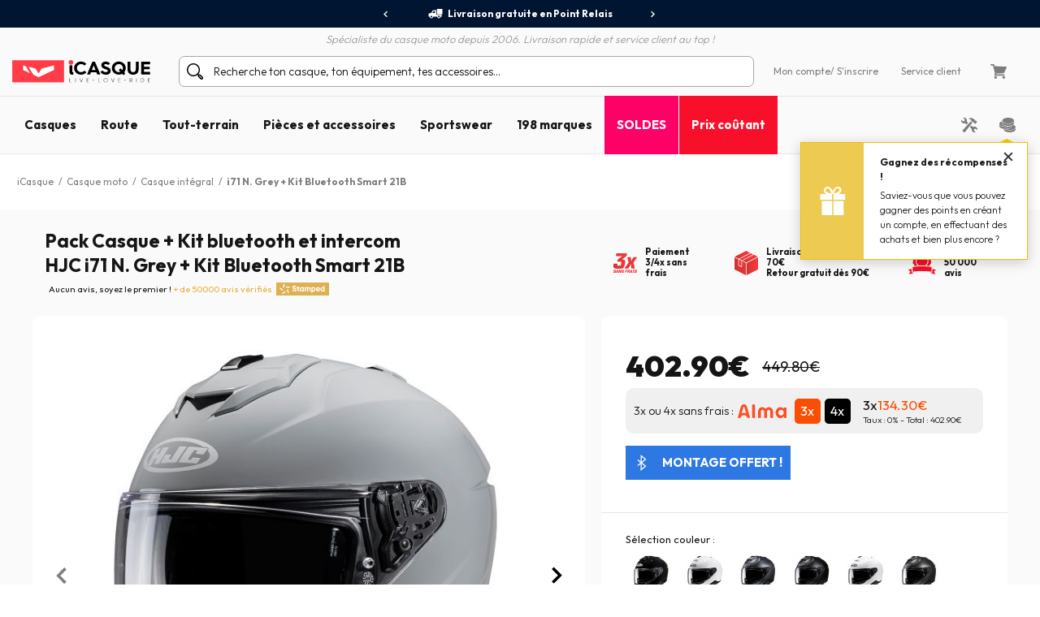

--- FILE ---
content_type: text/html; charset=iso-8859-15
request_url: https://www.icasque.com/casque-integral-hjc-i71-n-grey-kit-bluetooth-smart-21b.html
body_size: 25892
content:
<!DOCTYPE html>
<html xml:lang="fr" lang="fr">
<head>    
    <meta charset="iso-8859-15">
    <meta http-equiv="X-UA-Compatible" content="IE=edge">
        
	<meta name="viewport" content="width=device-width, initial-scale=1.0, maximum-scale=1.0,user-scalable=0">

	<title>Pack Casque + Kit bluetooth et intercom : HJC i71 N. Grey + Kit Bluetooth Smart 21B Flat Black | iCasque.com</title>
	<meta name="description" content="Achetez votre pack Casque + Kit bluetooth et intercom : HJC i71 N. Grey + Kit Bluetooth Smart 21B Flat Black - Livraison gratuite dès 90 euros d'achats - satisfait ou remboursé 60j - Paiement 3x ss frais.">
	<meta name="robots" content="noodp">
	<meta property="og:type" content="product"><meta property="og:image" content="https://www.icasque.com/images/casque-moto/integral/casque-integral-hjc-i71-n-grey-kit-bluetooth-smart-21b-s3.jpg">		<base href="https://www.icasque.com/" />
        	<link rel="canonical" href="https://www.icasque.com/casque-integral-hjc-i71-n-grey-kit-bluetooth-smart-21b.html">
<link rel="alternate" hreflang="fr" href="https://www.icasque.com/casque-integral-hjc-i71-n-grey-kit-bluetooth-smart-21b.html" />
<link rel="alternate" hreflang="de" href="https://www.icasque.de/integralhelm-hjc-i71-n-grey-kit-bluetooth-smart-21b.html" />
<link rel="alternate" hreflang="it" href="https://www.icasque.it/casco-integrale-hjc-i71-n-grey-kit-bluetooth-smart-21b.html" />
<link rel="alternate" hreflang="es" href="https://www.icasque.es/casco-integral-hjc-i71-n-grey-kit-bluetooth-smart-21b.html" />
<link rel="alternate" hreflang="en" href="https://www.icasque.co.uk/hjc-i71-n-grey-kit-bluetooth-smart-21b-full-face-helmet.html" />
<link rel="stylesheet" media="screen" type="text/css" href="/css/bootstrap.css?t=1671116067">
<link rel="stylesheet" media="screen" type="text/css" href="/css/app.css?t=1768305823">
<script type="28c5c58ea2a1923a22b949bc-text/javascript">
try {
  const po = new PerformanceObserver((list) => {
    for (const entry of list.getEntries()) {
      console.log(entry);
    }
  });

  po.observe({type: 'layout-shift', buffered: true});
} catch (e) {
  // Do nothing if the browser doesn't support this API.
}
</script>

	 
	<script async="true" type="28c5c58ea2a1923a22b949bc-text/javascript" src="https://s.kk-resources.com/leadtag.js"></script>
<script type="28c5c58ea2a1923a22b949bc-text/javascript">
    (function(c,l,a,r,i,t,y){
        c[a]=c[a]||function(){(c[a].q=c[a].q||[]).push(arguments)};
        t=l.createElement(r);t.async=1;t.src="https://www.clarity.ms/tag/"+i;
        y=l.getElementsByTagName(r)[0];y.parentNode.insertBefore(t,y);
    })(window, document, "clarity", "script", "oyv235psqk");
</script>

	<script type="application/ld+json">
	{
	 "@context": "https://schema.org",
	 "@type": "Organization",
	 "name": "Icasque",
	 "url": "https://www.icasque.com/",
	 "telephone": "04 93 16 71 30",
	 "sameAs": [
	 "https://www.facebook.com/icasque",
	 "https://x.com/iCasque",
	 "https://www.instagram.com/icasque/",
		"https://www.youtube.com/@icasque",
		"https://www.tiktok.com/@icasque"
	 ]
	}
	</script>

	<!-- Google Tag Manager --> <script type="28c5c58ea2a1923a22b949bc-text/javascript">(function(w,d,s,l,i){w[l]=w[l]||[];w[l].push({'gtm.start': new Date().getTime(),event:'gtm.js'});var f=d.getElementsByTagName(s)[0], j=d.createElement(s),dl=l!='dataLayer'?'&l='+l:'';j.async=true;j.src= 	'https://stats.icasque.com/1xrv4wygrbdt2oa.js?id='+i+dl;f.parentNode.insertBefore(j,f); })(window,document,'script','dataLayer','GTM-NZMG6QQ');</script> <!-- End Google Tag Manager -->  


<script type="application/ld+json">		
				{		
				"@context": "http://schema.org",		
				"@type": "BreadcrumbList",		
				"itemListElement":		
				[		{		
						 "@type": "ListItem",		
						 "position": 1,		
						 "item":		
						 {		
							 "@id": "https://www.icasque.com",		
							 "name": "iCasque"		
							 }		
					 },{		
						 "@type": "ListItem",		
						 "position": 2,		
						 "item":		
						 {		
							 "@id": "https://www.icasque.com/Casque-moto/",		
							 "name": "Casque moto"		
							 }		
					 },{		
						 "@type": "ListItem",		
						 "position": 3,		
						 "item":		
						 {		
							 "@id": "https://www.icasque.com/Casque-moto/Integral/",		
							 "name": "Casque intégral"		
							 }		
					 },{		
						 "@type": "ListItem",		
						 "position": 4,		
						 "item":		
						 {		
							 "@id": "https://www.icasque.com/casque-integral-hjc-i71-n-grey-kit-bluetooth-smart-21b.html",		
							 "name": "i71 N. Grey + Kit Bluetooth Smart 21B"		
							 }		
					 }		]		
				}		
			</script>	
</head>

<body  u="o">

<script type="28c5c58ea2a1923a22b949bc-text/javascript">if(top!=self) top.location.replace(location);</script><script type="28c5c58ea2a1923a22b949bc-text/javascript">document.getElementsByTagName("body")[0].className+=" soldes";</script><script type="28c5c58ea2a1923a22b949bc-text/javascript">document.getElementsByTagName("body")[0].className+=" sbv2";</script>

  <!-- HEADER ========================= -->
  <header class="head">

      <!-- Top ----- --> 
      <section id="head-top" class="v2">
		  
  
	    <div class="container-fluid flex flex-center px-0 bg-blue16" id="head-sup">
		  
		  <div class="container flex flex-center">
			  	  
		    <div class="fs12 w700" id="head-services">
			 
              <nav class="owl-carousel owl-theme">
                              <a class="flex flex-center py-5 px-10 lnk-white hov popLiv"><span class="mr-5 pic pic-s3 del-wh-ui"></span>Livraison gratuite en Point Relais</a>
                <a class="flex flex-center py-5 px-10 lnk-white hov popMpw"><span class="mr-5 pic pic-s3 refund-wh-ui"></span>Remboursement de la différence</a>
                <a class="flex flex-center py-5 px-10 lnk-white hov pop3xcb"><span class="mr-5 pic pic-s3 cb-wh-ui"></span>3X4X sans frais par Carte Bancaire</a>
                <a class="flex flex-center py-5 px-10 lnk-white hov popSat"><span class="mr-5 pic pic-s2 check-wh-ui"></span>Satisfait ou remboursé 60 jours</a>
                            
              </nav>			  

		    </div>
	  
		  </div>
			
	    </div>
		  
	    <div class="container" id="head-txt">
		  
		  <div class="flex flex-center pt-5">
	  	    <span class="dib text-it gray2 w300">
	    	  Spécialiste du casque moto depuis 2006. Livraison rapide et service client au top !	  	    </span>			  
		  </div>
			
		</div>

        <div class="container navbar custom-toggler">
          
          <div class="d-lg-none flex flex-nowrap">
            <button class="navbar-toggler menu-top" type="button" aria-label="Menu">
              <span class="navbar-toggler-icon navbar-toggler-gray-ui navbar-toggler-bl-ui-hov" aria-hidden="true"></span>
            </button>     
             
          </div>
        
          <div  id="head-logo">
            <a href="https://www.icasque.com/">
              <picture>
                <source media="(max-width: 991px)" srcset="/gfx/common/logo-icc-v2.svg">
                <source media="(min-width: 992px)" srcset="/gfx/common/logo-icc-v2.svg">
                <img src="/gfx/common/logo-icc-v2.svg" alt="iCasque" title="Casque moto" class="logo">
              </picture>
			</a>
          </div>
			
		  			
		  <div class="d-none d-lg-flex flex-1 flex-ma-center flex-ca-center h-100 nav-search top-search" id="top-searchbar">  
		    <form class="position-relative form-inline flex-auto my-0 adv-search" role="search" name="advanced_search" action="/search/" method="get">
			  <span class="pic pic-s3 search-bl-2-ui"></span>				
              <input class="form-control form-control-s2 form-lightgray2 form-search noshadow search-alg" autocomplete="off" type="text" placeholder="Recherche ton casque, ton équipement, tes accessoires...">
            </form>
		  </div>
			
          <div class="align-items-lg-end" id="head-toplinks">
                        <ul class="flex flex-center flex-ma-between flex-lg-1 fs12">
              <li id="head-account" class="d-flex position-relative dropdown">
				  
			    <a href="javascript:ajxlogin('', 1)" class="d-lg-none flex flex-center lnk-top" aria-label="Mon compte"><span class="d-lg-none mr-lg-5 pic pic-s3 account-bl-ui" aria-hidden="true"></span></a>
				  
			    <a href="javascript:ajxlogin('', 1)" class="d-none d-lg-flex flex-center lnk lnk-gray-600 hov" >Mon compte </a>
				  
									<a href="javascript:ajxlogin('', 1)" class="d-none d-lg-flex flex-center lnk-gray-600 hov">/ S'inscrire</a>
								  
                				  
			  </li>
			                			  	
                            <li class="d-none d-lg-flex"><a href="/contact.php" class="flex flex-center lnk-gray-600 hov" >Service client</a></li>
                            <li id="head-cart" class="d-flex dropdown"><a class="flex flex-center lnk lnk-top lnk-gray-600 hov cart-act cart-hov" id="top-cart" data-toggle="dropdown" aria-haspopup="true" aria-expanded="false"><span class="mr-lg-5 pic pic-s3 cart-bl-ui"></span></a>
				  
			    <div class="ta-cart dropdown-menu dropdown-menu-right box-lightgray1 box-arrow-up py-10" aria-labelledby="top-cart">
					<div class="hover-cart">
	   
  <div class="flex flex-column hov-cart">

    <div class="tcart-head px-15 py-10 flex flex-ma-between flex-ca-center">
		
	  <span class="flex flex-ca-center pr-15">
        <span class="fs15 w700 text-center">Mon panier</span>
	  </span>
		
	  <span class="fs15 w700">0 article(s)</span>
		
    </div>

		<div class="tcart-empty">
 		<strong>Votre panier est vide !</strong>
 		Veuillez sélectionner un article et l'ajouter au panier	</div>
	<script type="28c5c58ea2a1923a22b949bc-text/javascript">if(typeof cartWidget!="undefined") cartWidget.set(0);</script>
  </div>

</div>		
			    </div>  
				  
			  </li>
			              </ul>
          </div>
          
        </div>
        
        <div class="d-lg-none nav-search top-search" id="search-top">
          <form class="position-relative adv-search" role="search" action="/search/" method="get">
			<div id="search-top-box">
			  <span class="pic pic-s3 search-bl-2-ui"></span>			
              <input class="form-control form-control-s2 form-lightgray2 form-search noshadow search-alg" autocomplete="off" type="text" id="search-input-top" placeholder="Recherche ton casque, ton équipement, tes accessoires...">
			</div>
          </form>
        </div>        
    
      </section>

      	  
	  <aside class="sliding sliding-cart animate-5s" id="cart-slide"></aside>
	  
	  <aside class="sliding sliding-login animate-5s full" id="log-slide"></aside>

      <!-- Menu ----- --> 
      <section class="container-fluid v2" id="head-menu" data-toggle="affix">

       <div class="container">       
        
        <nav class="navbar navbar-expand-lg flex-lg-nowrap flex-lg-ma-start">

          <span id="top-navbar">
            <span class="lnk clear-navbar d-flex flex-column flex-center">
              <span class="icon-bar"></span>
              <span class="icon-bar"></span>
              <span class="icon-bar"></span>
            </span>
          </span>
          
          <div id="nav-icc">
			  
									        
            <ul class="navbar-nav">

			  				
			            
              <li class="nav-item">
                <a class="nav-link nav-open" href="https://www.icasque.com/Casque-moto/">Casques</a>
                <div class="dropdown-menu item01">

                  <div class="container flex flex-column flex-lg-row flex-ma-center">
                  
                    <div class="flex flex-wrap flex-column flex-lg-row flex-gr-start flex-lg-3">
                  
                      <span class="dropdown-head d-block flex-lg-full-sh w-100">
                        <span class="title-menu flex flex-ma-between flex-lg-ma-start flex-lg-ca-center">
						  <span>Casques moto et scooter</span>
                          <a href="https://www.icasque.com/Casque-moto/" class="lnk-in-title">Voir tout</a>
                        </span>
                      </span>
                      
                      <div class="col-rub">
                      
                        <a href="https://www.icasque.com/Casque-moto/" class="title-s1 title-submenu">Casques moto et scooter</a>
                        <ul class="nav-sub dropdown-nav">                          
						  <li><a href="https://www.icasque.com/Casque-moto/Jet/">Casque jet</a></li>
						  <li><a href="https://www.icasque.com/Casque-moto/Integral/">Casque intégral</a></li>
						  <li><a href="https://www.icasque.com/Casque-moto/Modulable/">Casque modulable</a></li>
						  <li><a href="https://www.icasque.com/Casque-moto/Transformable/">Casque transformable</a></li>
						  <li><a href="https://www.icasque.com/Casque-moto/Cross/">Casque cross et enduro</a></li> 
                          <li><a href="https://www.icasque.com/Casque-moto/Enfant/">Casque enfant</a></li>
						  <li><a href="https://www.icasque.com/Casque-moto/femme/">Casque femme</a></li>
						<li><a href="/casques-haute-visibilite-fluo.html">Casque haute visibilité</a></li>						  						  <li><a href="https://www.icasque.com/casques-moto-replica.html">Casque replica</a></li>						  <li><a href="/casques-moto-bluetooth.html">Casques équipés bluetooth</a></li>						  <li><a href="/casque-moto-homologue-ece-2206.html">Casques nouvelle norme ECE 22.06</a></li>                          <li class="nav-all"><a href="https://www.icasque.com/Casque-moto/">> Tous les casques</a></li>                         
					    </ul>
                                                               
                      </div>
                  
                      <div class="col-rub">
                      
					    <a href="https://www.icasque.com/Accessoires-casque-moto/" class="title-s1 title-submenu">Ecrans et accessoires</a>
					    <ul class="nav-sub dropdown-nav">
						  <li><a href="https://www.icasque.com/Accessoires-casque-moto/Visiere/">Ecrans - Visières - Pinlocks</a></li>
						  <li><a href="https://www.icasque.com/Accessoires-casque-moto/Pieces-detachees-casque/">Pi&egrave;ces d&eacute;tach&eacute;es casque</a></li>
						  <li><a href="https://www.icasque.com/Accessoires-casque-moto/Interieur-casque/">Intérieurs et joues</a></li>
						  <li><a href="https://www.icasque.com/intercom-moto-kit-bluetooth/">Kit Bluetooth et intercoms</a></li>
						                            <li><a href="https://www.icasque.com/Accessoires-casque-moto/reflechissants-casques/">Réfléchissants casque</a></li>                        
						  						  					      <li class="nav-all"><a href="https://www.icasque.com/Accessoires-casque-moto/">> Tous les écrans et accessoires</a></li>                                                     
					    </ul>		  
					    						  
                                        
                      </div>
						
                      						
					  <div class="col-rub">
                      
					    <span class="title-s1 title-submenu">Top marques</span>
					    <ul class="nav-sub nav-more dropdown-nav">
                          <li>
						    <a href="https://www.icasque.com/Scorpion/" class="d-flex flex-ca-center">
				  			  <span class="mbrands-logo"><img src="/gfx/pictos/v-icc-red.svg" data-src="/gfx/logo-marque/scorpion.svg" width="100" height="50" class="lazyload" alt="Scorpion"></span>
							  Scorpion
						    </a>
						  </li>
                          <li>
						    <a href="https://www.icasque.com/HJC/" class="d-flex flex-ca-center">
				  			  <span class="mbrands-logo"><img src="/gfx/pictos/v-icc-red.svg" data-src="/gfx/logo-marque/hjc.svg" width="100" height="50" class="lazyload" alt="HJC"></span>
							  HJC
						    </a>
						  </li>
                          <li>
						    <a href="https://www.icasque.com/Shark/" class="d-flex flex-ca-center">
				  			  <span class="mbrands-logo"><img src="/gfx/pictos/v-icc-red.svg" data-src="/gfx/logo-marque/shark.svg" width="240" height="50" class="lazyload" alt="Shark"></span>
							  Shark
						    </a>
						  </li>
                          <li>
						    <a href="https://www.icasque.com/Shoei/" class="d-flex flex-ca-center">
				  			  <span class="mbrands-logo"><img src="/gfx/pictos/v-icc-red.svg" data-src="/gfx/logo-marque/shoei.svg" width="100" height="50" class="lazyload" alt="Shoei"></span>
							  Shoei
							</a>
						  </li>
                          <li>
						    <a href="https://www.icasque.com/Arai/" class="d-flex flex-ca-center">
				  			  <span class="mbrands-logo"><img src="/gfx/pictos/v-icc-red.svg" data-src="/gfx/logo-marque/arai.svg" width="100" height="50" class="lazyload" alt="Arai"></span>
							  Arai
							</a>
						  </li>							
                          <li>
						    <a href="https://www.icasque.com/ls2/" class="d-flex flex-ca-center">
				  			  <span class="mbrands-logo"><img src="/gfx/pictos/v-icc-red.svg" data-src="/gfx/logo-marque/ls2.svg" width="100" height="50" class="lazyload" alt="LS2"></span>
							  LS2
							</a>
						  </li>          
					    </ul>
                                        
					  </div>						
						
                      <div class="col-rub">
                      
					    <span class="title-s1 title-submenu">Casques par taille</span>
					    <ul class="nav-sub nav-more dropdown-nav">
						  <li><a href="https://www.icasque.com/Casque-moto/taille-XS+XXS/" class="d-flex flex-ca-center"><span class="nm-badge flex flex-center rounded-circle">XS <span>-</span></span> Casques en XS et moins</a></li>
						  <li><a href="https://www.icasque.com/Casque-moto/taille-S/" class="d-flex flex-ca-center"><span class="nm-badge flex flex-center rounded-circle">S</span> Casques en S</a></li>
						  <li><a href="https://www.icasque.com/Casque-moto/taille-M/" class="d-flex flex-ca-center"><span class="nm-badge flex flex-center rounded-circle">M</span> Casques en M</a></li>
						  <li><a href="https://www.icasque.com/Casque-moto/taille-L/" class="d-flex flex-ca-center"><span class="nm-badge flex flex-center rounded-circle">L</span> Casques en L</a></li>
						  <li><a href="https://www.icasque.com/Casque-moto/taille-XL/" class="d-flex flex-ca-center"><span class="nm-badge flex flex-center rounded-circle">XL</span> Casques en XL</a></li>
						  <li><a href="https://www.icasque.com/Casque-moto/taille-XXL+XXXL+XXXXL/" class="d-flex flex-ca-center"><span class="nm-badge flex flex-center rounded-circle">XXL <span>+</span></span> Casques en XXL et plus</a></li>
					    </ul>
                                        
					  </div>
                  
                    </div>
                  
                                        
                    <div class="col-rub flex-lg-1 menu-adz">
					  					  <a href="https://www.icasque.com/liveloveride/choisir-et-acheter-le-casque-moto-ideal/" class="db pb-lg-15">
						<picture class="d-block px-30 px-lg-0">
    					  <source srcset="/gfx/menu_top/mban-helmets-guide-240725.webp" type="image/webp">
    				      <source srcset="/gfx/menu_top/mban-helmets-guide-240725.jpg" type="image/jpeg">
    					  <img src="/gfx/pictos/v-icc-red.svg" data-src="/gfx/menu_top/mban-helmets-guide-240725.webp" alt="Comment choisir son casque" width="722" height="293" class="lazyload img-responsive d-block mb-5 border-r10" />
						</picture>						  
                        <span class="d-block title-submenu">Guide d'achat : <span>comment choisir son casque</span></span>
					  </a>
					  				
					  					  <a href="/casques-moto-bluetooth.html" class="db pb-lg-15">
						<picture class="d-block px-30 px-lg-0">
    					  <source srcset="/gfx/menu_top/mban-bluetooth-helmets-121021.webp" type="image/webp">
    				      <source srcset="/gfx/menu_top/mban-bluetooth-helmets-121021.jpg" type="image/jpeg">
    					  <img src="/gfx/pictos/v-icc-red.svg" data-src="/gfx/menu_top/mban-bluetooth-helmets-121021.webp" alt="Packs casque + Kits Bluetooth" width="722" height="293" class="lazyload img-responsive d-block mb-5 border-r10" />
						</picture>
                                                <span class="d-block title-submenu">Packs casque + Intercom jusqu'à -36&#37;<br>Montage gratuit !</span>
					  </a>
					  						
					                      </div>                    
                  
                  </div>					
                            
                </div>
              </li>
            
              <li class="nav-item">
                <a class="nav-link nav-open" href="https://www.icasque.com/Equipement-moto/">Route</a>
                <div class="dropdown-menu item02"> 
                
                  <div class="container flex flex-column flex-lg-row flex-ma-center">
                  
                    <div class="flex flex-wrap flex-column flex-lg-row flex-gr-start flex-lg-3">
                  
                      <span class="dropdown-head d-block flex-lg-full-sh w-100">
                        <span class="title-menu flex flex-ma-between flex-lg-ma-start flex-lg-ca-center">
						  <span>&Eacute;quipement motard</span>
                          <a href="https://www.icasque.com/Equipement-moto/" class="lnk-in-title">Voir tout</a>
                        </span>
                      </span>
                      
                      <div class="col-rub">
                      
                        <a href="https://www.icasque.com/Equipement-moto/Blouson-Moto/" class="title-s1 title-submenu">Blousons moto et vestes</a>
                        <ul class="nav-sub dropdown-nav">                          
					      <li><a href="https://www.icasque.com/Equipement-moto/Blouson-Moto/cuir/">Blouson cuir</a></li>
					      <li><a href="https://www.icasque.com/Equipement-moto/Blouson-Moto/textile/">Blouson textile</a></li>
					      <li><a href="https://www.icasque.com/Equipement-moto/Blouson-Moto/ete/">Blouson été</a></li>
					      <li><a href="https://www.icasque.com/Equipement-moto/Blouson-Moto/hiver/">Blouson hiver</a></li>
					      					                              
					      					                          
                          <li><a href="https://www.icasque.com/Equipement-moto/Veste-Moto/">Veste moto</a></li>  
					      <li><a href="https://www.icasque.com/Equipement-moto/Veste-Moto/gore-tex/">Veste gore-tex</a></li>                           
						  						  <li><a href="https://www.icasque.com/Equipement-moto/Gilet-Moto/">Gilet</a></li>
                          <li><a href="https://www.icasque.com/Equipement-moto/Combinaison-Moto-Cuir/">Combinaisons cuir moto</a></li>
                          <li><a href="https://www.icasque.com/airbag-moto/">Airbag moto</a></li>
                          <li class="nav-all"><a href="https://www.icasque.com/Equipement-moto/Blouson-Moto/">> Tous les blousons moto</a></li>                           
                        </ul>
						  
					    <a href="https://www.icasque.com/Equipement-moto/Protection-Moto/" class="title-s1 title-submenu">Protections Pilote</a>
					    <ul class="nav-sub dropdown-nav">
						  <li><a href="https://www.icasque.com/Equipement-moto/Protection-Moto/Dorsale-Moto/">Dorsales</a></li>
						  <li><a href="https://www.icasque.com/Equipement-moto/Protection-Moto/Ceinture-Moto/">Ceintures lombaires</a></li>
						  <li><a href="https://www.icasque.com/Equipement-moto/Protection-Moto/Coudes-et-Epaules-Moto/">Coudières et épaulières</a></li>
                          <li><a href="https://www.icasque.com/Equipement-moto/Protection-Moto/Hanches-Moto/">Hanches</a></li>
						  <li><a href="https://www.icasque.com/Equipement-moto/Protection-Moto/Genouilleres-Moto/">Genouillères</a></li>
						  <li><a href="https://www.icasque.com/Equipement-moto/Protection-Moto/Sliders-Moto/">Sliders</a></li>
                          <li class="nav-all"><a href="https://www.icasque.com/Equipement-moto/Protection-Moto/">> Toutes les protections pilote</a></li>                         
					    </ul>						  
                      
                      </div>
                      
                      <div class="col-rub">
						  
                        <a href="https://www.icasque.com/Equipement-moto/Pantalon-Moto/" class="title-s1 title-submenu">Pantalons moto</a>
                        <ul class="nav-sub dropdown-nav">                          
						  <li><a href="https://www.icasque.com/Equipement-moto/jeans-moto-scooter/">Jeans moto</a></li> 
						  <li><a href="https://www.icasque.com/Equipement-moto/Pantalon-Moto/cuir/">Pantalon cuir</a></li>
						  <li><a href="https://www.icasque.com/Equipement-moto/Pantalon-Moto/textile/">Pantalon textile</a></li>
						                            <li class="nav-all"><a href="https://www.icasque.com/Equipement-moto/Pantalon-Moto/">> Tous les pantalons moto</a></li>                           
                        </ul>
						  
					    <a href="https://www.icasque.com/Equipement-moto/Gants-Moto/" class="title-s1 title-submenu">Gants moto</a>
					    <ul class="nav-sub dropdown-nav">
						  <li><a href="https://www.icasque.com/Equipement-moto/Gants-Moto/cuir/">Gants cuir</a></li>                    
						  <li><a href="https://www.icasque.com/Equipement-moto/Gants-Moto/textile/">Gants textile</a></li>
						  						  <li><a href="https://www.icasque.com/Equipement-moto/Gants-Moto/ete/">Gants été</a></li>
						  <li><a href="https://www.icasque.com/Equipement-moto/Gants-Moto/mi-saison/">Gants mi-saison</a></li>
						  <li><a href="https://www.icasque.com/Equipement-moto/Gants-Moto/hiver/">Gants hiver</a></li>
                          						  						  <li><a href="https://www.icasque.com/Equipement-moto/Gants-Moto/chauffant/">Gants chauffants</a></li>
						                                                      <li class="nav-all"><a href="https://www.icasque.com/Equipement-moto/Gants-Moto/">> Tous les gants moto</a></li>                        
					    </ul>						  
                      
					    <a href="https://www.icasque.com/Equipement-moto/Froid-Pluie/" class="title-s1 title-submenu">&Eacute;quipement Froid - Pluie</a>
					    <ul class="nav-sub dropdown-nav">
						  <li><a href="https://www.icasque.com/Equipement-moto/Froid-Pluie/Equipement-Pluie-Moto/combinaisons-pluie-moto/">Combinaisons de pluie</a></li>
						  <li><a href="https://www.icasque.com/Equipement-moto/Froid-Pluie/Equipement-Pluie-Moto/blousons-et-vestes-de-pluie/">Blouson et veste de pluie</a></li>
						  <li><a href="https://www.icasque.com/Equipement-moto/Froid-Pluie/Equipement-Pluie-Moto/pantalons-de-pluie/">Pantalon de pluie</a></li>
						  <li><a href="https://www.icasque.com/Equipement-moto/Froid-Pluie/Equipement-Pluie-Moto/sur-gants-sur-bottes/">Sur-gants / Sur-bottes</a></li>
						  <li><a href="https://www.icasque.com/Equipement-moto/Froid-Pluie/Protection-Froid/Cagoule-Moto/">Cagoules</a></li>
						  <li><a href="https://www.icasque.com/Equipement-moto/Froid-Pluie/Protection-Froid/Tours-De-Cou-Moto/">Tours de cou</a></li>
						  <li><a href="https://www.icasque.com/Equipement-moto/Froid-Pluie/Protection-Froid/Masque/">Masques</a></li>
						  <li><a href="https://www.icasque.com/Equipement-moto/Froid-Pluie/Protection-Froid/Sous-gant/">Sous-gants</a></li> 
						  <li><a href="https://www.icasque.com/Equipement-moto/Froid-Pluie/Protection-Froid/Maillot-Froid/">Maillots thermiques</a></li>
						  <li><a href="https://www.icasque.com/Equipement-moto/Froid-Pluie/Protection-Froid/Pantalon-Froid/">Pantalons thermiques</a></li>
                          <li class="nav-all"><a href="https://www.icasque.com/Equipement-moto/Froid-Pluie/">> Tous les équipements froid - pluie</a></li>                       
					    </ul>

					    						  
                        
                      </div>
                  
                      <div class="col-rub">
                      
					    <a href="https://www.icasque.com/Equipement-moto/Chaussures-et-bottes/" class="title-s1 title-submenu">Chaussures et bottes moto</a>
					    <ul class="nav-sub dropdown-nav">
						  <li><a href="https://www.icasque.com/Equipement-moto/Chaussures-et-bottes/Chaussures-Moto/">Chaussures</a></li>
						  <li><a href="https://www.icasque.com/Equipement-moto/Chaussures-et-bottes/baskets-moto/">Baskets</a></li>                        
						  						  <li><a href="https://www.icasque.com/Equipement-moto/Chaussures-et-bottes/Bottes-Moto/">Bottes</a></li>
						  						  <li><a href="https://www.icasque.com/Equipement-moto/Chaussures-et-bottes/demi-bottes/">Demi-bottes</a></li>
                          <li class="nav-all"><a href="https://www.icasque.com/Equipement-moto/Chaussures-et-bottes/">> Toutes les chaussures et bottes moto</a></li>                                                                       
					    </ul>
                    
					    <a href="https://www.icasque.com/Equipement-moto/femme/" class="title-s1 title-submenu">&Eacute;quipement moto femme</a>
					    <ul class="nav-sub dropdown-nav">
						  <li><a href="https://www.icasque.com/Equipement-moto/Blouson-Moto/femme/">Blouson moto femme</a></li>
						  <li><a href="https://www.icasque.com/Equipement-moto/Pantalon-Moto/femme/">Pantalon moto femme</a></li>
						  <li><a href="https://www.icasque.com/Equipement-moto/Gants-Moto/femme/">Gants moto femme</a></li>
                          <li><a href="https://www.icasque.com/Equipement-moto/Chaussures-et-bottes/Chaussures-Moto/femme/">Chaussures moto femme</a></li>
						  <li><a href="https://www.icasque.com/Equipement-moto/Chaussures-et-bottes/Bottes-Moto/femme/">Bottes moto femme</a></li>                        
					    </ul>
                    
					    <a href="https://www.icasque.com/Equipement-moto/Enfant/" class="title-s1 title-submenu">&Eacute;quipement moto enfant</a>					    <ul class="nav-sub dropdown-nav">
						  <li><a href="https://www.icasque.com/Casque-moto/Enfant/">Casque moto enfant</a></li>
						  <li><a href="https://www.icasque.com/Equipement-moto/Blouson-Moto/enfants/">Blouson moto enfant</a></li>
						  <li><a href="https://www.icasque.com/Equipement-moto/Gants-Moto/enfants/">Gants moto enfant</a></li>
					    </ul>
						  
					    <a href="https://www.icasque.com/Equipement-moto/Accessoires/" class="title-s1 title-submenu">Accessoires</a>
					    <ul class="nav-sub dropdown-nav">
						  <li><a href="https://www.icasque.com/Equipement-moto/Accessoires/bandanas/">Bandanas biker</a></li>                    
						  <li><a href="https://www.icasque.com/Equipement-moto/Accessoires/Lunettes-et-Masques-Moto/">Lunettes et masques moto</a></li>
						  <li><a href="https://www.icasque.com/Equipement-moto/Accessoires/Sac-a-dos-Moto/">Sacs &agrave; dos moto</a></li>
                          <li><a href="https://www.icasque.com/Equipement-moto/Accessoires/Foulard-et-tour-de-cou/">Foulards moto vintage</a></li>
                                                    <li class="nav-all"><a href="https://www.icasque.com/Equipement-moto/Accessoires/">> Tous les accessoires</a></li>                        
					    </ul>						  
						  
						<a href="/packs.html" class="title-s1 title-submenu">Packs équipements Eco<br>jusqu'à -38&#37;</a>
                                                  
                      </div>
						
                      <div class="col-rub">
                      
					    <span class="title-s1 title-submenu">Top marques</span>
					    <ul class="nav-sub nav-more dropdown-nav">
                          <li>
						    <a href="https://www.icasque.com/Ixon/" class="d-flex flex-ca-center">
				  			  <span class="mbrands-logo"><img src="/gfx/pictos/v-icc-red.svg" data-src="/gfx/logo-marque/ixon.svg" width="100" height="50" class="lazyload" alt="Ixon"></span>
							  Ixon
						    </a>
						  </li>
                          <li>
						    <a href="https://www.icasque.com/Alpinestars/" class="d-flex flex-ca-center">
				  			  <span class="mbrands-logo"><img src="/gfx/pictos/v-icc-red.svg" data-src="/gfx/logo-marque/alpinestars.svg" width="100" height="50" class="lazyload" alt="Alpinestars"></span>
							  Alpinestars
						    </a>
						  </li>
                          <li>
						    <a href="https://www.icasque.com/Furygan/" class="d-flex flex-ca-center">
				  			  <span class="mbrands-logo"><img src="/gfx/pictos/v-icc-red.svg" data-src="/gfx/logo-marque/furygan.svg" width="240" height="50" class="lazyload" alt="Furygan"></span>
							  Furygan
						    </a>
						  </li>
                          <li>
						    <a href="https://www.icasque.com/dainese/" class="d-flex flex-ca-center">
				  			  <span class="mbrands-logo"><img src="/gfx/pictos/v-icc-red.svg" data-src="/gfx/logo-marque/dainese.svg" width="100" height="50" class="lazyload" alt="Dainese"></span>
							  Dainese
							</a>
						  </li>
                          <li>
						    <a href="https://www.icasque.com/revit/" class="d-flex flex-ca-center">
				  			  <span class="mbrands-logo"><img src="/gfx/pictos/v-icc-red.svg" data-src="/gfx/logo-marque/revit.svg" width="100" height="50" class="lazyload" alt="Rev'it"></span>
							  Rev'it
							</a>
						  </li>         
					    </ul>
						  
					    <span class="title-s1 title-submenu">Explorer par univers</span>
					    <ul class="nav-sub nav-more dropdown-nav">
                          <li>
						    <a href="https://www.icasque.com/Equipement-moto/touring/" class="d-flex flex-ca-center">
						      <picture>
    					        <source srcset="/gfx/habillage/riding-touring-2.webp" type="image/webp">
    				            <source srcset="/gfx/habillage/riding-touring-2.png" type="image/png">
    					        <img src="/gfx/pictos/v-icc-red.svg" data-src="gfx/habillage/riding-touring-2.webp" alt="Touring / Adventure" class="lazyload nm-badge rounded-circle" width=40 height="40" />
						      </picture>
							  Touring / Adventure							</a>
						  </li>
                          <li>
						    <a href="https://www.icasque.com/Equipement-moto/racing/" class="d-flex flex-ca-center">
						      <picture>
    					        <source srcset="/gfx/habillage/riding-racing-2.webp" type="image/webp">
    				            <source srcset="/gfx/habillage/riding-racing-2.png" type="image/png">
    					        <img src="/gfx/pictos/v-icc-red.svg" data-src="/gfx/habillage/riding-racing-2.webp" class="lazyload nm-badge rounded-circle" alt="Racing" width=40 height="40" />
						      </picture>
							  Racing							</a>
						  </li>
                          <li>
						    <a href="https://www.icasque.com/Equipement-moto/street/" class="d-flex flex-ca-center">
						      <picture>
    					        <source srcset="/gfx/habillage/riding-roadster-2.webp" type="image/webp">
    				            <source srcset="/gfx/habillage/riding-roadster-2.png" type="image/png">
    					        <img src="/gfx/pictos/v-icc-red.svg" data-src="/gfx/habillage/riding-roadster-2.webp" class="lazyload nm-badge rounded-circle" alt="Roadster / Sport" width=40 height="40" />
						      </picture>
							  Roadster / Sport							</a>
						  </li>
						  	
                          <li>
						    <a href="/Equipement-moto-vintage/" class="d-flex flex-ca-center">
						      <picture>
    					        <source srcset="/gfx/habillage/riding-vintage-2.webp" type="image/webp">
    				            <source srcset="/gfx/habillage/riding-vintage-2.png" type="image/png">
    					        <img src="/gfx/pictos/v-icc-red.svg" data-src="/gfx/habillage/riding-vintage-2.webp" class="lazyload nm-badge rounded-circle" alt="Vintage" width=40 height="40" />
						      </picture>
							  Vintage							</a>
						  </li>							
						                            <li>
						    <a href="https://www.icasque.com/Equipement-moto/city/" class="d-flex flex-ca-center">
						      <picture>
    					        <source srcset="/gfx/habillage/riding-scooter-2.webp" type="image/webp">
    				            <source srcset="/gfx/habillage/riding-scooter-2.png" type="image/png">
    					        <img src="/gfx/pictos/v-icc-red.svg" data-src="/gfx/habillage/riding-scooter-2.webp" class="lazyload nm-badge rounded-circle" alt="Scooter / Urbain" width=40 height="40" />
						      </picture>
							  Scooter / Urbain							</a>
						  </li>                              
					    </ul>
                                        
					  </div>						
                  
                    </div>

                  
                    <div class="col-rub flex-lg-1 menu-adz s2">
						
                      					
						

					  
						
					   
					  <a href="/packs.html" class="db pb-10">
						<picture>
    					  <source srcset="/gfx/menu_top/mban-gear-packs-121021-2.webp" type="image/webp">
    				      <source srcset="/gfx/menu_top/mban-gear-packs-121021-2.jpg" type="image/jpeg">
    					  <img src="/gfx/pictos/v-icc-red.svg" data-src="/gfx/menu_top/mban-gear-packs-121021-2.webp" alt="Packs équipements Eco" width="722" height="293" class="lazyload img-responsive d-block mb-5 border-r10" />
						</picture>
                        <span class="d-block title-submenu hurme-bold text-up">
						  Packs équipements Eco<br>
						  jusqu'à -38&#37;						  						</span>
					  </a>
					  						
					  
					         
                    </div>
       
				  </div>
                </div>
              </li>
              
              <li class="nav-item">
                <a class="nav-link nav-open" href="https://www.icasque.com/Equipement-cross/">Tout-terrain</a>
                <div class="dropdown-menu item03"> 
                
                  <div class="container flex flex-column flex-lg-row flex-ma-center">
                  
                    <div class="flex flex-wrap flex-column flex-lg-row flex-gr-start flex-lg-3">
                  
                      <span class="dropdown-head d-block flex-lg-full-sh w-100">
                        <span class="title-menu flex flex-ma-between flex-lg-ma-start flex-lg-ca-center">
						  <span>Equipement cross</span>
                          <a href="https://www.icasque.com/Equipement-cross/" class="lnk-in-title">Voir tout</a>
                        </span>
                      </span>
                      
                      <div class="col-rub">
                      
                        <a href="https://www.icasque.com/Casque-moto/off-road/" class="title-s1 title-submenu">Casques</a>
                        <ul class="nav-sub dropdown-nav">                          
					      <li><a href="https://www.icasque.com/Casque-moto/Cross/">Casque cross et enduro</a></li>
					                            <li class="nav-all"><a href="https://www.icasque.com/Casque-moto/off-road/">> Tous les casques tout-terrain</a></li>                      
                        </ul>
                      
                        <a href="https://www.icasque.com/Equipement-cross/" class="title-s1 title-submenu">Equipements</a>
                        <ul class="nav-sub dropdown-nav">                          
						  <li><a href="https://www.icasque.com/Equipement-cross/Masque-Cross/">Masques</a></li>
						  <li><a href="https://www.icasque.com/Equipement-cross/Ecran-Masque-Cross/">Tears-off et écrans</a></li>
						  <li><a href="https://www.icasque.com/Equipement-cross/Gants-Cross/">Gants</a></li>
						  <li><a href="https://www.icasque.com/Equipement-cross/Maillot-Cross/">Maillots</a></li>
						  <li><a href="https://www.icasque.com/Equipement-cross/Pantalon-Cross/">Pantalons</a></li>
						  <li><a href="https://www.icasque.com/Equipement-cross/Bottes-Cross/">Bottes</a></li>
						  <li><a href="https://www.icasque.com/Equipement-cross/Veste-Cross/">Vestes</a></li>                        
						  <li><a href="https://www.icasque.com/Equipement-cross/Chaussettes-Cross/">Chaussettes</a></li>
                          <li class="nav-all"><a href="https://www.icasque.com/Equipement-cross/">> Tous les équipements</a></li>                       
                        </ul>                      
                      
                      </div>
                  
                      <div class="col-rub">
                    
                        <a href="https://www.icasque.com/Equipement-cross/Protections-Cross/" class="title-s1 title-submenu">Protections Cross</a>
					    <ul class="nav-sub dropdown-nav">
						  <!-- <li><a href="https://www.icasque.com/Equipement-cross/Protections-Cross/Gilet-Cross/">Gilets</a></li> -->
				          <li><a href="https://www.icasque.com/Equipement-cross/Protections-Cross/Pare-pierre/">Pare pierre</a></li>
				          <li><a href="https://www.icasque.com/Equipement-cross/Protections-Cross/Coudieres-Cross/">Coudières</a></li>
						  <li><a href="https://www.icasque.com/Equipement-cross/Protections-Cross/Genouilleres-Cross/">Genouillères</a></li>
				          <li><a href="https://www.icasque.com/Equipement-cross/Protections-Cross/Protections-cervicales/">Cervicales</a></li>
                          <li class="nav-all"><a href="https://www.icasque.com/Equipement-cross/Protections-Cross/">> Toutes les protections cross</a></li>
					    </ul>
                                           
					                                            
                      </div>
                      
                      <div class="col-rub">
                      
                        <a href="https://www.icasque.com/Equipement-cross/enfants/" class="title-s1 title-submenu">Enfants</a>
					    <ul class="nav-sub dropdown-nav">
						  <li><a href="https://www.icasque.com/Casque-moto/Enfant/off-road/">Casques</a></li>
				          <li><a href="https://www.icasque.com/Equipement-cross/Masque-Cross/enfants/">Masques</a></li>
				          <li><a href="https://www.icasque.com/Equipement-cross/Gants-Cross/enfants/">Gants</a></li>
						  <li><a href="https://www.icasque.com/Equipement-cross/Maillot-Cross/enfants/">Maillots</a></li>
				          <li><a href="https://www.icasque.com/Equipement-cross/Pantalon-Cross/enfants/">Pantalons</a></li>
						  <li><a href="https://www.icasque.com/Equipement-cross/Bottes-Cross/enfants/">Bottes</a></li>
                          <li class="nav-all"><a href="https://www.icasque.com/Equipement-cross/enfants/">> Tout le rayon enfants</a></li>                         
					    </ul>
                        
                      </div>
                  
                      <div class="col-rub">
                      
                        <a class="lnk title-s1 title-submenu">Zoom sur</a>
					    <ul class="nav-sub dropdown-nav">
						  						  						  <li><a href="https://www.icasque.com/Equipement-cross/promotions/">Soldes équipement cross</a></li>
						  					    </ul>
                                                  
                      </div>                      
                  
                    </div>
                  
                    

<div class="menu-pub flex-lg-1">
	<a href="https://www.icasque.com/casque-cross-shot-lite-s10-black-grey-matt-20.html" class="d-block d-lg-inline-block " data-tracking="menu-ban-shot-100925">
		<img src="/gfx/pictos/v-icc-red.svg" data-src="/images/banners/mban-shot-100925.jpg" class="lazyload img-responsive" alt="Shot Lite S10 Black Grey Matt 2.0">             
                <strong class="mp-price">
        	<span class="mp-reg">
        		        		299.99&euro;        	</span>
        </strong>
         
        	</a>               
</div>

 
       
                  </div>
       
                </div>
              </li>            
              
			  				
              <li class="nav-item">
                <a class="nav-link nav-open" href="https://www.icasque.com/Accessoires-moto/">Pièces et accessoires</a>
                <div class="dropdown-menu item04"> 
                
                  <div class="container flex flex-column flex-lg-row flex-ma-center">
                  
                    <div class="flex flex-wrap flex-column flex-lg-row flex-gr-start flex-lg-3">
                  
                      <span class="dropdown-head d-block flex-lg-full-sh w-100">
                        <span class="title-menu flex flex-ma-between flex-lg-ma-start flex-lg-ca-center">
						  <span>Pièces et accessoires moto</span>
                          <a href="https://www.icasque.com/Accessoires-moto/" class="lnk-in-title">Voir tout</a>
                        </span>
                      </span>
						
					  <div class="flex flex-wrap flex-column flex-lg-row flex-lg-full">
						  
					  <span class="d-block mb-lg-15 py-5 px-lg-10 flex-lg-full-sh w-100 title-menu-2 bg-lightgray3"><span class="fsr90">Accessoires</span></span>
                      
                      <div class="col-rub">
                      
                        <a href="https://www.icasque.com/antivol-moto/" class="title-s1 title-submenu">Antivols</a>
                        <ul class="nav-sub dropdown-nav">                          
						  <li><a href="https://www.icasque.com/antivol-u-moto/">Antivols U</a></li>
						  <li><a href="https://www.icasque.com/antivol-moto-bloc-disque/">Bloc disques</a></li>							
						  <li><a href="https://www.icasque.com/antivol-moto-chaine/">Chaines</a></li>
						  <li><a href="https://www.icasque.com/traceurs/">Traceurs</a></li>							
                          <li class="nav-all"><a href="https://www.icasque.com/antivol-moto/">> Tous les antivols</a></li>
                        </ul>
						  
                        <a href="https://www.icasque.com/accessoires-protection-moto/" class="title-s1 title-submenu">Protections moto</a>
                        <ul class="nav-sub dropdown-nav">                          
						  <li><a href="https://www.icasque.com/protection-carter-moto/">Pare-carter et tampons</a></li>
						  <li><a href="https://www.icasque.com/sabot-moteur-moto/">Sabot moteur</a></li>
						  <li><a href="https://www.icasque.com/protection-radiateur-moto/">Protection de radiateur</a></li>
						  <li><a href="https://www.icasque.com/protection-axe-de-roue-moto/">Protection axe de roue</a></li>
						  <li><a href="https://www.icasque.com/proteges-mains-moto/">Protège-mains</a></li>
						  <li><a href="https://www.icasque.com/manchons-tabliers-scooter-moto/">Manchons et tablier</a></li>							
                          <li class="nav-all"><a href="https://www.icasque.com/accessoires-protection-moto/">> Tout le rayon protections moto</a></li>
                        </ul>
                      
                      </div>
                  
                      <div class="col-rub">
						  
                        <a href="https://www.icasque.com/bagagerie-moto/" class="title-s1 title-submenu">Bagagerie Moto</a>
                        <ul class="nav-sub dropdown-nav">                          
						  <li><a href="https://www.icasque.com/top-case-valises-moto/">Top case et valises</a></li>
						  <li><a href="https://www.icasque.com/sacoches-moto/">Sacoches moto</a></li>							
						  <li><a href="https://www.icasque.com/accessoires-supports-bagagerie-moto/">Accessoires et supports</a></li>
                          <li class="nav-all"><a href="https://www.icasque.com/bagagerie-moto/">> Toute la bagagerie moto</a></li>
                        </ul>						  
                      
                        <a href="https://www.icasque.com/habillage-moto/" class="title-s1 title-submenu">Habillage et plastiques</a>
					    <ul class="nav-sub dropdown-nav">
						  <li><a href="https://www.icasque.com/kit-plastique-moto/">Kit plastique</a></li>
						  <li><a href="https://www.icasque.com/support-de-plaque-moto/">Support de plaque</a></li>						  <li><a href="https://www.icasque.com/stickers-moto/">Stickers</a></li>
						  <li><a href="https://www.icasque.com/kit-deco-moto/">Kit déco</a></li>
						  <li><a href="https://www.icasque.com/retroviseurs-moto/">R&eacute;troviseurs</a></li>
						  <li><a href="https://www.icasque.com/porte-assurance-moto/">Porte assurance</a></li>
					    </ul>
                                        
                      </div>
						
                      <div class="col-rub">
						  
                        <a href="https://www.icasque.com/entretien-moto/" class="title-s1 title-submenu">Entretien moto</a>
					    <ul class="nav-sub dropdown-nav">
						  <li><a href="https://www.icasque.com/huile-moteur-moto/">Huile moteur</a></li>
						  <li><a href="https://www.icasque.com/entretien-chaine-moto/">Entretien chaine moto</a></li>
						  <li><a href="https://www.icasque.com/spray-entretien-moto/">Produits d'entretien</a></li>
                          <li><a href="https://www.icasque.com/nettoyage-entretien-moto/">Nettoyage</a></li>
						  <li><a href="https://www.icasque.com/housse-protection-moto/">Housse de protection</a></li>
                          <li class="nav-all"><a href="https://www.icasque.com/entretien-moto/">> Tout le rayon entretien moto</a></li>
					    </ul>
						  
                        <a href="https://www.icasque.com/bulle-pare-brise-moto-scooter/" class="title-s1 title-submenu">Bulle et pare-brise</a>
					    <ul class="nav-sub dropdown-nav">
						  <li><a href="https://www.icasque.com/bulle-moto/">Bulle</a></li>
                          <li><a href="https://www.icasque.com/pare-brise-moto-scooter/">Pare-brise</a></li>
                          <li><a href="https://www.icasque.com/saute-vent-moto/">Saute-vent</a></li>
                          <li><a href="https://www.icasque.com/supports-bulle-pare-brise-moto-scooter/">Supports</a></li>							
                          <li class="nav-all"><a href="https://www.icasque.com/bulle-pare-brise-moto-scooter/">> Tout le rayon bulle et pare-brise</a></li>
					    </ul>						  
                                                  
                      </div>
                      
                      <div class="col-rub">
                      
                        <a href="https://www.icasque.com/high-tech/" class="title-s1 title-submenu">High-tech Moto</a>
					    <ul class="nav-sub dropdown-nav">
						<li><a href="https://www.icasque.com/intercom-moto-kit-bluetooth/">Kit Bluetooth et intercoms</a></li>
						<li><a href="https://www.icasque.com/accessoires-intercom-moto-kit-bluetooth/">Accessoires kit Bluetooth</a></li>
						<li><a href="https://www.icasque.com/gps-moto/">GPS - Navigation</a></li>
						<li><a href="https://www.icasque.com/support-smartphone/">Support smartphone</a></li>							
                        <li class="nav-all"><a href="https://www.icasque.com/high-tech/">> Tout le rayon high-tech moto</a></li> 
					    </ul>
						  
                        <a href="https://www.icasque.com/outillage-moto/" class="title-s1 title-submenu">Outillage</a>
                        <ul class="nav-sub dropdown-nav">                          
						  <li><a href="https://www.icasque.com/bequille-atelier-moto/">Béquilles datelier</a></li>
						  <li><a href="https://www.icasque.com/chargeur-batterie-moto-scooter/">Chargeur de batterie</a></li>
						  <li><a href="https://www.icasque.com/outillage-changement-reparation-pneu-moto-scooter/">Réparation pneu</a></li>
						  <li><a href="https://www.icasque.com/leve-moto/">Lève-moto</a></li>							
                          <li class="nav-all"><a href="https://www.icasque.com/batteries-bougies-et-elctricite-moto/">> Tout le rayon outillage</a></li>
                        </ul>						  
                        
                      </div>
						  
					  </div>
						
					  <div class="flex flex-wrap flex-column flex-lg-row flex-lg-full">
						  
					  <span class="d-block mb-lg-15 py-5 px-lg-10 flex-lg-full-sh w-100 title-menu-2 bg-lightgray3"><span class="fsr90">Pièces</span></span>
						  
                      <div class="col-rub">
                      
                        <a href="https://www.icasque.com/echappement-moto/" class="title-s1 title-submenu">Échappement</a>
                        <ul class="nav-sub dropdown-nav">                          
						  <li><a href="https://www.icasque.com/echappement-ligne-complete-moto/">Ligne complète</a></li>
						  <li><a href="https://www.icasque.com/echappement-silencieux-moto/">Silencieux</a></li>
						  <li><a href="https://www.icasque.com/echappement-collecteur-moto/">Collecteur</a></li>
						  <li><a href="https://www.icasque.com/support-echappement-moto/">Support d'échappement</a></li>
						  <li><a href="https://www.icasque.com/accessoires-echappement-moto/">Accessoires échappement</a></li>							
                          <li class="nav-all"><a href="https://www.icasque.com/echappement-moto/">> Tout le rayon échappement</a></li>
                        </ul>
                      
                        <a href="https://www.icasque.com/selle-moto/" class="title-s1 title-submenu">Selle</a>
                        <ul class="nav-sub dropdown-nav">                          
						  <li><a href="https://www.icasque.com/selle-moto-scooter/">Selle confort</a></li>
						  <li><a href="https://www.icasque.com/housse-de-selle-moto-scooter/">Housse de selle</a></li>
						  <li><a href="https://www.icasque.com/accessoires-selle-moto-scooter/">Accessoires selle</a></li>
                          <li class="nav-all"><a href="https://www.icasque.com/selle-moto/">> Tout le rayon selle</a></li>
                        </ul>
                      
                      </div>
                  
                      <div class="col-rub">
                      
                        <a href="https://www.icasque.com/freinage-moto/" class="title-s1 title-submenu">Freinage</a>
                        <ul class="nav-sub dropdown-nav">                          
						  <li><a href="https://www.icasque.com/plaquettes-de-frein-moto/">Plaquettes de frein</a></li>
						  <li><a href="https://www.icasque.com/disque-de-frein-moto/">Disque de frein</a></li>
						  <li><a href="https://www.icasque.com/machoires-de-frein-moto/">Machoires de frein</a></li>
                          <li class="nav-all"><a href="https://www.icasque.com/freinage-moto/">> Tout le rayon freinage</a></li>
                        </ul>
						  
                        <a href="https://www.icasque.com/commandes-moto/" class="title-s1 title-submenu">Commandes</a>
                        <ul class="nav-sub dropdown-nav">                          
						  <li><a href="https://www.icasque.com/poignees-moto/">Poignées</a></li>
						  <li><a href="https://www.icasque.com/guidon-moto/">Guidon</a></li>
						  <li><a href="https://www.icasque.com/levier-frein-embrayage-moto/">Leviers</a></li>
						  <li><a href="https://www.icasque.com/embouts-guidon-moto/">Embout de guidon</a></li>							
                          <li class="nav-all"><a href="https://www.icasque.com/commandes-moto/">> Tout le rayon commandes</a></li>
                        </ul>						  
                                        
                      </div>
						
                      <div class="col-rub">
						  
                        <a href="https://www.icasque.com/batteries-bougies-et-elctricite-moto/" class="title-s1 title-submenu">Électricité</a>
                        <ul class="nav-sub dropdown-nav">                          
						  <li><a href="https://www.icasque.com/batterie-moto/">Batterie</a></li>
						  <li><a href="https://www.icasque.com/bougie-moto/">Bougie</a></li>
						  <li><a href="https://www.icasque.com/prise-usb-moto/">Prise USB</a></li>
                          <li class="nav-all"><a href="https://www.icasque.com/batteries-bougies-et-elctricite-moto/">> Tout le rayon électricité</a></li>
                        </ul>
						  
                        <a href="https://www.icasque.com/eclairage-moto/" class="title-s1 title-submenu">Éclairage</a>
                        <ul class="nav-sub dropdown-nav">                          
						  <li><a href="https://www.icasque.com/clignotants-moto/">Clignotants</a></li>
						  <li><a href="https://www.icasque.com/feux-phares-moto/">Feux et phares</a></li>
                          <li class="nav-all"><a href="https://www.icasque.com/eclairage-moto/">> Tout le rayon éclairage</a></li>
                        </ul>						  
                                                  
                      </div>
                      
                      <div class="col-rub">
                      
                        <a href="https://www.icasque.com/pieces-moteur-moto/" class="title-s1 title-submenu">Moteur</a>
                        <ul class="nav-sub dropdown-nav">
						  <li><a href="https://www.icasque.com/filtre-a-air-moto/">Filtre à air</a></li>
						  <li><a href="https://www.icasque.com/filtre-a-huile-moto/">Filtre à huile</a></li>							
						  						                            <li class="nav-all"><a href="https://www.icasque.com/pieces-moteur-moto/">> Tout le rayon admission et carburation</a></li>
                        </ul>
						  
                        <a href="https://www.icasque.com/pieces-transmission-moto/" class="title-s1 title-submenu">Transmission</a>
                        <ul class="nav-sub dropdown-nav">                          
						  <li><a href="https://www.icasque.com/kit-chaine-moto/">Kit chaine</a></li>
                          <li class="nav-all"><a href="https://www.icasque.com/pieces-transmission-moto/">> Tout le rayon transmission</a></li>
                        </ul>						  
						  
                        <a href="https://www.icasque.com/suspensions-moto/" class="title-s1 title-submenu">Suspensions</a>
                        <ul class="nav-sub dropdown-nav">                          
						  <li><a href="https://www.icasque.com/amortisseur-moto/">Amortisseur</a></li>
						  						
						  <li><a href="https://www.icasque.com/kit-de-rabaissement-moto/">Kit de rabaissement</a></li>
						  <li><a href="https://www.icasque.com/ressorts-de-fourche-moto/">Ressorts de fourche</a></li>
                          <li class="nav-all"><a href="https://www.icasque.com/suspensions-moto/">> Tout le rayon suspensions</a></li>
                        </ul>						  
                        
                      </div>						  
						  
					  </div>  
                  
                    </div>
                  
                    					<div class="menu-pub flex-lg-1">
					  <a class="d-inline-block lnk popVehicle">
						<picture>
    					  <source srcset="/images/banners/mban-vehicle.webp" type="image/webp">
    				      <source srcset="/images/banners/mban-vehicle.jpg" type="image/jpeg">
    					  <img src="/gfx/pictos/v-icc-red.svg" data-src="/images/banners/mban-vehicle.webp" alt="Trouvez des pièces pour votre véhicule" width="829" height="1376" class="lazyload img-responsive" />
						</picture>					  
					  </a>
					</div>  
					
                  </div>
       
                </div>
              </li>
				
			              
            
              <li class="nav-item">
                <a class="nav-link nav-open" href="https://www.icasque.com/Sportswear-Moto/">Sportswear</a>
                <div class="dropdown-menu item05"> 
                
                  <div class="container flex flex-column flex-lg-row flex-ma-center">
                  
                    <div class="flex flex-wrap flex-column flex-lg-row flex-gr-start flex-lg-3">
                  
                      <span class="dropdown-head d-block flex-lg-full-sh w-100">
                        <span class="title-menu flex flex-ma-between flex-lg-ma-start flex-lg-ca-center">
						  <span>Sportswear moto</span>
                          <a href="https://www.icasque.com/Sportswear-Moto/" class="lnk-in-title">Voir tout</a>
                        </span>
                      </span>
                      
                      <div class="col-rub">
                      
                        <a href="https://www.icasque.com/Sportswear-Moto/Vetements/" class="title-s1 title-submenu">Vetements</a>
                        <ul class="nav-sub dropdown-nav">                          
						  <li><a href="https://www.icasque.com/Sportswear-Moto/Vetements/T-Shirts-Moto/">T-shirts</a></li>
						  <!-- <li><a href="https://www.icasque.com/Sportswear-Moto/Vetements/Polos-Moto/">Polos</a></li> -->
						  <!-- <li><a href="https://www.icasque.com/Sportswear-Moto/Vetements/Chemises-Moto/">Chemises</a></li> -->
						  <li><a href="https://www.icasque.com/Sportswear-Moto/Vetements/Vestes-Moto/">Vestes</a></li>
                          <li><a href="https://www.icasque.com/Sportswear-Moto/Vetements/Pulls-Moto/">Sweats et hoodies</a></li>
						  <!--<li><a href="https://www.icasque.com/Sportswear-Moto/Vetements/Jeans-Moto/">Jeans</a></li>-->
                          <li class="nav-all"><a href="https://www.icasque.com/Sportswear-Moto/Vetements/">> Tous les vetements</a></li>
                        </ul>                     
                      
                      </div>
                  
                      <div class="col-rub">
                      
                        <a href="https://www.icasque.com/Sportswear-Moto/Accessoires-sportswear/" class="title-s1 title-submenu">Accessoires et goodies</a>
                        <ul class="nav-sub dropdown-nav">                          
						  <li><a href="https://www.icasque.com/Sportswear-Moto/Accessoires-sportswear/Casquettes-Moto/">Casquettes</a></li>
						  						  <li><a href="https://www.icasque.com/Sportswear-Moto/Accessoires-sportswear/Ceintures-Moto/">Ceintures</a></li>
						  <li><a href="https://www.icasque.com/Equipement-moto/Accessoires/Sac-a-dos-Moto/">Sacs &agrave; dos</a></li>                        
						  <li><a href="https://www.icasque.com/Equipement-moto/Accessoires/Lunettes-et-Masques-Moto/Lunettes-de-Soleil/">Lunettes de soleil</a></li>
                          <li><a href="https://www.icasque.com/Sportswear-Moto/Accessoires-sportswear/Cadeaux/">Cadeaux et goodies</a></li>
                          <li class="nav-all"><a href="https://www.icasque.com/Sportswear-Moto/Accessoires-sportswear/">> Tous les accessoires et goodies</a></li>
                        </ul>
                                        
                      </div> 
						
						
					  <div class="col-rub">
                      
                        <a class="title-s1 title-submenu">Collections</a>
					    <ul class="nav-sub dropdown-nav">
						  <li><a href="https://www.icasque.com/walane/">Boutique Walane</a></li>
						  						  <li><a href="https://www.icasque.com/100-pour-100-bitume/">Boutique 100&#37; Bitume</a></li>
						  <li><a href="https://www.icasque.com/kikaninac/">Boutique Kikaninac</a></li>
						  						  <li><a href="https://www.icasque.com/VR-46/">Boutique VR46</a></li>
					      					    </ul>
                                        
                      </div>                    
                  
                    </div>
                  
                    

<div class="menu-pub flex-lg-1">
	<a href="https://www.icasque.com/casquette-von-dutch-crew-28.html" class="d-block d-lg-inline-block " data-tracking="menu-ban-vondutch-100925">
		<img src="/gfx/pictos/v-icc-red.svg" data-src="/images/banners/mban-vondutch-100925.jpg" class="lazyload img-responsive" alt="Von Dutch Casquette CREW-28">             
                <strong class="mp-price">
        	<span class="mp-reg">
        		        		34.90&euro;        	</span>
        </strong>
         
        	</a>               
</div>

 
       
                  </div>
       
                </div>
              </li>
              
              <li class="nav-item">
                <a class="nav-link" href="/marques-casque-equipement-moto.php">198 marques</a>
              </li>  
              
              <li class="nav-item" id="nav-promos">
                <a class="nav-link nav-open sale" href="/promos-casques-equipements-moto.html">SOLDES</a>

                <div class="dropdown-menu item06">
 
                  <div class="container flex flex-column flex-lg-row flex-ma-center">
                  
                    <div class="flex flex-wrap flex-row flex-gr-start flex-lg-4">
						
                      <span class="dropdown-head d-block flex-lg-full-sh w-100">
                        <span class="title-menu flex flex-ma-between flex-lg-ma-start flex-lg-ca-center">
						  <span><span class="sale">SOLDES</span> équipements & casques moto</span>
                          <a href="/promos-casques-equipements-moto.html" class="lnk-in-title">Voir tout</a>
                        </span>
                      </span>						
					
                      <div class="col-rub">
                    
                        <a href="/promos-casques-equipements-moto.html" class="title-s1 title-submenu">Promotions par catégorie</a>
					    <ul class="nav-sub dropdown-nav">
						  <li><a href="https://www.icasque.com/Casque-moto/promotions/">Soldes casques moto</a></li>
				          <li><a href="https://www.icasque.com/Equipement-moto/Blouson-Moto/promotions/">Soldes blousons moto</a></li>
				          <li><a href="https://www.icasque.com/Equipement-moto/Pantalon-Moto/promotions/">Soldes pantalons moto</a></li>
						  <li><a href="https://www.icasque.com/Equipement-moto/Gants-Moto/promotions/">Soldes gants moto</a></li>
				          <li><a href="https://www.icasque.com/Equipement-moto/Chaussures-et-bottes/promotions/">Soldes chaussures & bottes moto</a></li>
						  <li><a href="https://www.icasque.com/Equipement-moto/Froid-Pluie/promotions/">Soldes vêtements de pluie moto</a></li>
				          <li><a href="https://www.icasque.com/Equipement-moto/femme/promotions/">Soldes équipements femme moto</a></li>
				          <li><a href="https://www.icasque.com/Equipement-cross/promotions/">Soldes équipements cross</a></li>
						  <li><a href="https://www.icasque.com/Casque-moto/Cross/promotions/">Soldes casques cross</a></li>
						  <li><a href="/vente-flash-equipement-moto.php">Vente flash<span> jusqu'à -66&#37;</span></a></li>							<li class="nav-all"><a href="/promos-casques-equipements-moto.html"><span class="d-lg-none">> </span>Voir tous les soldes</a></li>
					    </ul>
						
						
					  </div>
						
                      <div class="col-rub menu-adz s2">
						
					    <a href="https://www.icasque.com/Casque-moto/promotions/" class="db pb-lg-15">
						  						    						    <picture>
    					      <source srcset="/gfx/menu_top/mban-sale-helmets-0625.webp" type="image/webp">
    						  <source srcset="/gfx/menu_top/mban-sale-helmets-0625.jpg" type="image/jpeg">
    						  <img src="/gfx/pictos/v-icc-red.svg" data-src="/gfx/menu_top/mban-sale-helmets-0625.webp" alt="Soldes casques" width="424" height="568" class="lazyload img-responsive d-block mb-5 border-r10" />
						    </picture>
						    						  							
                          <span class="d-block title-submenu text-shadow">
						    Soldes casques<span class="d-block">Jets, intégraux, modulables,<span class="d-lg-block">vintages...</span></span>
							<span class="d-block pt-lg-10 text-ul">Voir les promos</span>
						  </span>
					    </a>				
					     
       
                      </div>
						
                      <div class="col-rub menu-adz s2">
						
					    <a href="https://www.icasque.com/Equipement-moto/promotions/" class="db pb-lg-15">
							
						  						    						    <picture>
    					      <source srcset="/gfx/menu_top/mban-sale-gear-0625.webp" type="image/webp">
    						  <source srcset="/gfx/menu_top/mban-sale-gear-0625.jpg" type="image/jpeg">
    						  <img src="/gfx/pictos/v-icc-red.svg" data-src="/gfx/menu_top/mban-sale-gear-0625.webp" alt="Soldes équipements" width="424" height="568" class="lazyload img-responsive d-block mb-5 border-r10" />
						    </picture>
						    						  							
							
                          <span class="d-block title-submenu text-shadow">
						    Soldes équipements<span class="d-block">Blousons, gants, pantalons, chaussures, bottes...</span>
						    <span class="d-block pt-lg-10 text-ul">Voir les promos</span>
						  </span>
					    </a>				
					     
       
                      </div>
						
                      <div class="col-rub menu-adz s2">
						
					    <a href="https://www.icasque.com/Equipement-cross/promotions/" class="db pb-lg-15">
						  						    						    <picture>
    					      <source srcset="/gfx/menu_top/mban-sale-cross-0625.webp" type="image/webp">
    						  <source srcset="/gfx/menu_top/mban-sale-cross-0625.jpg" type="image/jpeg">
    						  <img src="/gfx/pictos/v-icc-red.svg" data-src="/gfx/menu_top/mban-sale-cross-0625.webp" alt="Soldes cross" width="424" height="568" class="lazyload img-responsive d-block mb-5 border-r10" />
						    </picture>
						    						  							
														
                          <span class="d-block title-submenu text-shadow">
						    Soldes cross<span class="d-block">Casques, masques, maillots, gants, protections...</span>
							<span class="d-block pt-lg-10 text-ul">Voir les promos</span>
						  </span>
					    </a>				
					           
                      </div>
					  
					  		              <div class="col-rub menu-adz s2" id="promos-flash">
						  
                        <a href="/vente-flash-equipement-moto.php" class="db pb-lg-15">
						  <picture>
    					    <source srcset="/gfx/menu_top/mban-promos-flash-0323.webp" type="image/webp">
    						<source srcset="/gfx/menu_top/mban-promos-flash-0323.jpg" type="image/jpeg">
    						<img src="/gfx/pictos/v-icc-red.svg" data-src="/gfx/menu_top/mban-promos-flash-0323.webp" alt="Ventes flash" width="424" height="568" class="lazyload img-responsive d-block mb-5 border-r10" />
						  </picture>							  
						  <span class="d-block title-submenu text-shadow">
							Vente flash 
                            <strong class="d-block red w700">jusqu'à -66&#37;</strong>
							<span class="d-block pt-lg-10 text-ul">Voir les ventes flash</span>
                          </span>
                        </a>
						  
                      </div>
					  						
						
										  			  
                  
                                                                                
                        			              		
                                              			
						
				    </div>
					
				  </div>
                
                </div>
         
              </li>
			
			                <li class="nav-item" id="nav-pc">
                <a class="nav-link" href="/prix-coutant-casques.php">Prix coûtant</a>
              </li>
			  				
			  				
              
                				  
				  
              			
			                
              <li class="d-lg-none">
                <a class="d-flex lnk nav-link nav-pic" id="nav-acc"><span class="pic mr-10 pic-s3 account-bl-ui account-wh-ui-hov"></span>Mon compte</a>
                <ul class="nav-sub nav-cust dropdown-nav">
                 					  <li><a href="javascript:ajxlogin('account.php', 1)">J'accède à mon compte</a></li>
					  <li><a href="javascript:ajxlogin('account.php', 1)">Je crée mon compte</a></li>
                                 </ul>
              </li>

                            <li class="d-lg-none">
                <a href="javascript:ajxlogin('account_garage.php', 1)" class="d-flex flex-ca-center nav-link nav-pic"><span class="pic mr-10 pic-s3 oem-bl-ui oem-wh-ui-hov"></span>Mon garage</a>
              </li>
			                   
			                <li class="d-lg-none">
                <a href="/loyalty.php" class="d-flex flex-ca-center nav-link nav-pic"><span class="pic mr-10 pic-s3 coinv2-bl-ui coinv2-wh-ui-hov"></span>
                               
			        Gagnez des V-Points                                   </a>
              </li>
                             
			  
              <li class="d-lg-none">
                <a href="/contact.php" class="d-flex nav-link nav-pic"><span class="pic mr-10 pic-s3 call-bl-ui call-wh-ui-hov"></span>Service client</a>
              </li>
              
			              
            </ul>
                     
            <div class="d-none d-lg-flex flex-1 flex-ma-end flex-ca-center h-100 nav-search" id="nav-search">
              <form class="position-relative form-inline flex-auto my-0 adv-search" role="search" name="advanced_search" action="/search/" method="get">
                <input class="form-control form-lightwhite form-search noshadow search-alg" autocomplete="off" type="text" placeholder="Recherche ton casque, ton équipement...">
			    <span class="pic pic-s3 search-bl-2-ui"></span>	  
              </form>
                            <ul class="flex-def flex h-100" id="nav-links">
				
                				<li class="d-flex flex-ca-center dropdown" id="nav-oem">
				                    <a href="javascript:ajxlogin('account_garage.php', 1)" class="d-flex flex-ca-center lnk lnk-gray-600 lnk-hov-red" id="dropdown-oem">
				    <span class="flex-auto-nofl pic pic-s4 mr-xl-5 oem-bl-ui oem-red-ui-hov"></span>
					<span class="d-lg-none d-xxl-inline w400 fs12">Garage</span>
                  </a>
				  <div class="dropdown-menu dropdown-menu-right item07 box-arrow-up" aria-labelledby="dropdown-oem">
									    <div class="flex flex-column flex-ca-center">
					  <span class="flex flex-ca-center w-100 box-black fs22 text-it text-up w900 gray-600 px-15 py-5"><span class="pic-be pic-s3 oem-red-ui"></span>Mon garage</span>
					  <div class="py-30 px-15 fs13">
					    <p class="px-15 m-0 text-center w300">Pour accéder à votre garage et voir vos véhicules sauvegardés, veuillez <a href="/#showsignup"><span class="w400 ul">créer un compte</span></a> ou vous <a href="javascript:ajxlogin('account.php', 1)"><span class="w400 ul">identifier</span></a></p>
					  </div>
					  <a class="d-flex flex-ca-center btn btn-medium btn-200 btn-rounded2 btn-black btn-hov-red lnk popVehicle mb-20"><span class="pic-be pic-s4 racing-wh-ui"></span> <span class="fs11 text-up w700">Recherche par véhicule</span></a>
					</div>					  
					 
				  </div>
                </li>
								
				 
			    				<li class="d-flex flex-ca-center dropdown" id="nav-ll">
				  <a href="/loyalty.php" class="d-flex flex-ca-center lnk lnk-gray-600 lnk-hov-gold3" id="dropdown-ll">
				    <span class="flex-auto-nofl pic pic-s3 mr-xl-5 coinv2-bl-ui coinv2-gold-ui-hov"></span>
					<span class="d-lg-none d-xxl-inline w400 fs12">			
                                   
			            Gagnez des V-Points                       				
					</span>  
				  </a>
				  				  				</li>
					  
              	<li class="d-none flex-ca-center dropdown" id="nav-cart">
				  <a class="d-flex flex-ca-center lnk lnk-gray-600 cart-act cart-hov" data-toggle="dropdown" aria-haspopup="true" aria-expanded="false" id="top-cart2">
				    <span class="flex-auto-nofl pic pic-s3 mr-xl-5 cart-bl-ui"></span>					<span class="d-lg-none d-xxl-inline w400 fs12">Panier</span>
				  </a>
			      <div class="ta-cart dropdown-menu dropdown-menu-right box-lightgray1 box-arrow-up py-10" aria-labelledby="top-cart2">
					  <div class="hover-cart">
	   
  <div class="flex flex-column hov-cart">

    <div class="tcart-head px-15 py-10 flex flex-ma-between flex-ca-center">
		
	  <span class="flex flex-ca-center pr-15">
        <span class="fs15 w700 text-center">Mon panier</span>
	  </span>
		
	  <span class="fs15 w700">0 article(s)</span>
		
    </div>

		<div class="tcart-empty">
 		<strong>Votre panier est vide !</strong>
 		Veuillez sélectionner un article et l'ajouter au panier	</div>
	<script type="28c5c58ea2a1923a22b949bc-text/javascript">if(typeof cartWidget!="undefined") cartWidget.set(0);</script>
  </div>

</div>		
			      </div>
				</li>
              </ul>
            </div>

          </div>
        
        </nav>
    
     </div>
    
    </section>
    
  </header>




























<section class="breadcrumb container d-none d-lg-block" itemscope itemtype="https://schema.org/BreadcrumbList"><span itemprop="itemListElement" itemscope itemtype="https://schema.org/ListItem"><a itemtype="https://schema.org/Thing" itemprop="item" href="https://www.icasque.com"><span itemprop="name">iCasque</span></a><meta itemprop="position" content="1"></span> / <span itemprop="itemListElement" itemscope itemtype="https://schema.org/ListItem"><a itemtype="https://schema.org/Thing" itemprop="item" href="https://www.icasque.com/Casque-moto/"><span itemprop="name">Casque moto</span></a><meta itemprop="position" content="2"></span> / <span itemprop="itemListElement" itemscope itemtype="https://schema.org/ListItem"><a itemtype="https://schema.org/Thing" itemprop="item" href="https://www.icasque.com/Casque-moto/Integral/"><span itemprop="name">Casque intégral</span></a><meta itemprop="position" content="3"></span> / <span itemprop="itemListElement" itemscope itemtype="https://schema.org/ListItem"><a itemtype="https://schema.org/Thing" itemprop="item"><span class="active" itemprop="name">i71 N. Grey + Kit Bluetooth Smart 21B</span></a><meta itemprop="position" content="4"></span></section><main id="productContainer" class="flex flex-column container-fluid px-0 of-h bg-lightgray1" itemscope itemtype="https://schema.org/Product"><input type="hidden" name="products_id" id="products_id" value="182485" />
      <!-- Product  -->
      <article class="container pb-20">
		  
		<header class="row flex-lg-ca-center py-25">
  
		  <div class="col-12 col-lg-7 pb-15 pb-lg-0 pr-lg-15">
		    			<h2 class="titleProd">Pack Casque + Kit bluetooth et intercom</h2>
						<h1 class="titleProd">
								HJC i71 N. Grey + Kit Bluetooth Smart 21B			</h1>
			<div itemprop="brand" itemtype="https://schema.org/Brand" itemscope>
				<meta itemprop="name" id="product-brand" content="HJC">
			</div>
			<meta itemprop="name" id="product-name" content="i71 N. Grey + Kit Bluetooth Smart 21B">
			<meta itemprop="category" id="product-category" content="Integral">
			<meta itemprop="sku" id="product-sku" content="ICQ182485" />
			<meta itemprop="description" id="product-description" content="Achetez votre pack Casque + Kit bluetooth et intercom : HJC i71 N. Grey + Kit Bluetooth Smart 21B Flat Black - Livraison gratuite dès 90 euros d'achats - satisfait ou remboursé 60j - Paiement 3x ss frais." />
			
						<div class="prod-stars fs11 rating-2xl mt-5">
				<div id="label-reviews-not-empty">
					<span class="stamped-product-reviews-badge stamped-main-badge" data-id="182485" style="display:inline-block"></span> | <a href="#" class="px-5 lnk-hov-red" id="write_review_top">Donner mon avis</a>				</div>
				<div id="label-reviews-empty" style="display:none">
										<a href="#" class="dib px-5 lnk-hov-red" id="write_review_top">Aucun avis, soyez le premier ! <span class="dib">+ de 50000 avis vérifiés<span></a>					
				</div>
			</div>

			
		  </div>
		 
		  <div class="col-12 col-lg-5 flex flex-row flex-lg-ma-between flex-ca-center fs11 px-lg-0 w700">
            					    <a class="flex flex-ca-center pop3xcb py-5 py-lg-0 pr-15 pl-lg-15"><span class="pic pic-s5 mr-10 x3fr-red-ui"></span> <span class="lh120">Paiement <span class="db">3/4x sans frais</span></span></a>
			<a class="flex flex-ca-center popLiv py-5 py-lg-0 px-15"><span class="pic pic-s5 mr-10 ship-red-ui"></span> <span class="lh120">Livraison gratuite dès 70&euro;<span class="db">Retour gratuit dès 90&euro;</span></span></a>
            <a class="flex flex-ca-center popCust py-5 py-lg-0 px-15"><span class="pic pic-s6 mr-10 verified-review-red-ui"></span> <span class="lh120">+ de <span class="db">50 000 avis</span></span></a>
             
		  </div>
		
		</header>
		  
		<div class="productMain row">  
    
    	<!-- Product photo  -->
		<div class="col-12 col-lg-7 my-0 mt-lg-0 pl-lg-0 pr-lg-20 prod-img v2">
			
		  <div class="bg-white h-100 border-r10">
            
            <div class="flex flex-wrap flex-column flex-lg-row">
            
			  <div class="col-12 pb-20">

			    <div class="slide-imgmain owl-carousel owl-theme">
				  <div>
				    <img itemprop="image" src="/gfx/pictos/v-icc-red.svg" data-src="https://www.icasque.com/images/casque-moto/integral/casque-integral-hjc-i71-n-grey-kit-bluetooth-smart-21b-s6.jpg" alt="Casque Integral HJC i71 N. Grey + Kit Bluetooth Smart 21B" width="600" height="600" title="Casque Integral HJC i71 N. Grey + Kit Bluetooth Smart 21B" class="img-main lazyload" id="img_main">
				  </div>					  
				  <div><img itemprop="image" src="/gfx/pictos/v-icc-red.svg" data-src="https://www.icasque.com/images/casque-moto/integral/casque-integral-hjc-i71-n-grey-s6.jpg" alt="i71 N. Grey" width="600" height="600" class="img-main lazyload"></div><div><img itemprop="image" src="/gfx/pictos/v-icc-red.svg" data-src="https://www.icasque.com/images/pieces-accessoires-moto/high-tech/kit-bluetooth-et-intercoms/kit-bluetooth-et-intercom-hjc-smart-21b-flat-black-w-s6.jpg" alt="Kit Bluetooth Smart 21B Flat Black" width="600" height="600" class="img-main lazyload"></div><div><img itemprop="image" src="/gfx/pictos/v-icc-red.svg" data-src="https://www.icasque.com/images/pieces-accessoires-moto/high-tech/kit-bluetooth-et-intercoms/kit-bluetooth-et-intercom-hjc-smart-21b-flat-black_2-s6.jpg" alt="HJC i71 N. Grey + Kit Bluetooth Smart 21B" width="600" height="600" class="img-main lazyload"></div><div><img itemprop="image" src="/gfx/pictos/v-icc-red.svg" data-src="https://www.icasque.com/images/pieces-accessoires-moto/high-tech/kit-bluetooth-et-intercoms/kit-bluetooth-et-intercom-hjc-smart-21b-flat-black_3-s6.jpg" alt="HJC i71 N. Grey + Kit Bluetooth Smart 21B" width="600" height="600" class="img-main lazyload"></div>				  			    </div>
                
			  </div>
            
			  			  <div class="col-12 px-0 bg-lightgray1">
                <div class="flex flex-ma-center flex-ca-center pt-15">
				  <ul class="prod-thumbs owl-carousel owl-theme" id="vignettes">
					<li class="on"><img src="/images/casque-moto/integral/casque-integral-hjc-i71-n-grey-kit-bluetooth-smart-21b-s3.jpg" alt="Casque Integral HJC i71 N. Grey + Kit Bluetooth Smart 21B" class="" width="120" height="120" /></li><li><img src="/images/casque-moto/integral/casque-integral-hjc-i71-n-grey-s3.jpg" alt="i71 N. Grey" class="imgbtn2" width="120" height="120" /></li><li><img src="/images/pieces-accessoires-moto/high-tech/kit-bluetooth-et-intercoms/kit-bluetooth-et-intercom-hjc-smart-21b-flat-black-w-s3.jpg" alt="Kit Bluetooth Smart 21B Flat Black" class="imgbtn2" width="120" height="120" /></li><li><img src="/images/pieces-accessoires-moto/high-tech/kit-bluetooth-et-intercoms/kit-bluetooth-et-intercom-hjc-smart-21b-flat-black_2-s3.jpg" alt="HJC i71 N. Grey + Kit Bluetooth Smart 21B" class="imgbtn2" width="120" height="120" /></li><li><img src="/images/pieces-accessoires-moto/high-tech/kit-bluetooth-et-intercoms/kit-bluetooth-et-intercom-hjc-smart-21b-flat-black_3-s3.jpg" alt="HJC i71 N. Grey + Kit Bluetooth Smart 21B" class="imgbtn2" width="120" height="120" /></li>				  </ul>
				</div>  
              </div>  
			              
            </div>
			  
		  </div>	  
            
		</div>   
               
		<!-- Product price  -->
				<aside class="col-12 col-lg-5 pt-20 pt-lg-0 pl-lg-0 pr-lg-0 prod-infos">
		  <div class="bg-white h-100 border-r10">
			
						
						<div class="price-label text-center ">
		      			  			</div>			
			
			            
			<div class="price-prod" itemprop="offers" itemscope itemtype="https://schema.org/Offer"><!-- price & availability must be in Offer -->
				<meta itemprop="url" id="product-url" content="https://www.icasque.com/casque-integral-hjc-i71-n-grey-kit-bluetooth-smart-21b.html" />

				
				<div class="mb-25">
				 <div class="pt-10 pb-25 px-15 px-lg-30 flex flex-wrap flex-ca-center">
										
					<span id="priceStr" class="price"
						itemprop="price" content="402.90">
						402.90&euro;						
					</span>					 
					 
					<span class="price-lt w400 flex flex-ca-center">
						449.80&euro;					    						
					</span>				 
					<meta itemprop="priceCurrency" content="EUR">
					
																
					
					<div class="price-pledg flex-full flex flex-ca-center flex-wrap bg-lightgray py-10 px-10 border-r10" id="pledg-widget">
						
					  <span class="db pr-5 fs14 w300">3x ou 4x sans frais :</span>
						  
					  <div class="flex flex-ca-center" id="alma-box">
						  	
						  <div class="mr-5">
  						    <button type="button" class="btn btn-small btn-black btn-hov-orange4 btn-number" disabled="disabled" data-type="minus" data-field="pay-value-0">
    						  <span class="input-minus">3x</span>
  						    </button>
						  </div>
							
						  							
						  <div class="mr-5">
  						    <button type="button" class="btn btn-small btn-black btn-hov-orange4 btn-number" data-type="plus" data-field="pay-value-0">
    					      <span class="input-plus">4x</span>
  						    </button>
						  </div>
							
					  </div>
						  
					  <div class="pl-10 lh130" id="compute_split_payment">
							
						  <span class="dib fs17 w400"><span id="pay-value-0">x</span><span class="orange4"><span id="pledg-per-month"></span></span></span>
						  <span class="db fs11 w300">Taux : <span id="pledg-rate"></span>&#37; -
						  	Total : <span id="pledg-total"></span></span>
							
					  </div>
					 

					</div>

					

					 
					 
						 
						<div class="price-bt flex-full pt-15">
						  <span class="dib">					  
							  			  
				  							<span class="flex flex-center py-10 px-10 box-blue12 w700 fs15 text-uppercase lnk">
							  <span class="flex-auto-nofl pic pic-s3 mr-15 bt-wh-ui"></span>
							  Montage offert !							</span>  
				  					
			  
						  </span>
						</div>
											
																	<div class="price-offer flex-full pt-15">
													
															
						</div>
					
 				                        
 					                    
                    					
 				    					
 				    					
                    
				 </div>
				</div>
				
				
				                
				                
								
								
				<div class="mb-25"><div class="px-15 px-lg-30"><span class="db fs13 lh120 pb-5">Sélection couleur : <span class="to-ucan"></span></span><ul class="other_colors flex flex-wrap"><li><a href="https://www.icasque.com/casque-integral-hjc-i71-metal-black-kit-bluetooth-smart-21b.html" title="Casque Integral HJC i71 Metal Black + Kit Bluetooth Smart 21B"><img src="/gfx/pictos/v-icc-red.svg" data-src="/images/casque-moto/integral/casque-integral-hjc-i71-metal-black-kit-bluetooth-smart-21b-s9.jpg" alt="Casque Integral HJC i71 Metal Black + Kit Bluetooth Smart 21B" class="lazyload" width="50" height="50" /></a></li><li><a href="https://www.icasque.com/casque-integral-hjc-i71-pearl-white-kit-bluetooth-smart-21b.html" title="Casque Integral HJC i71 Pearl White + Kit Bluetooth Smart 21B"><img src="/gfx/pictos/v-icc-red.svg" data-src="/images/casque-moto/integral/casque-integral-hjc-i71-pearl-white-kit-bluetooth-smart-21b-s9.jpg" alt="Casque Integral HJC i71 Pearl White + Kit Bluetooth Smart 21B" class="lazyload" width="50" height="50" /></a></li><li><a href="https://www.icasque.com/casque-integral-hjc-i71-semi-flat-anthracite-kit-bluetooth-smart-21b.html" title="Casque Integral HJC i71 Semi Flat Anthracite + Kit Bluetooth Smart 21B"><img src="/gfx/pictos/v-icc-red.svg" data-src="/images/casque-moto/integral/casque-integral-hjc-i71-semi-flat-anthracite-kit-bluetooth-smart-21b-s9.jpg" alt="Casque Integral HJC i71 Semi Flat Anthracite + Kit Bluetooth Smart 21B" class="lazyload" width="50" height="50" /></a></li><li><a href="https://www.icasque.com/casque-integral-hjc-i71-semi-flat-black-kit-bluetooth-smart-21b.html" title="Casque Integral HJC i71 Semi Flat Black + Kit Bluetooth Smart 21B"><img src="/gfx/pictos/v-icc-red.svg" data-src="/images/casque-moto/integral/casque-integral-hjc-i71-semi-flat-black-kit-bluetooth-smart-21b-s9.jpg" alt="Casque Integral HJC i71 Semi Flat Black + Kit Bluetooth Smart 21B" class="lazyload" width="50" height="50" /></a></li><li><a href="https://www.icasque.com/casque-integral-hjc-i71-semi-flat-pearl-white-kit-bluetooth-smart-21b.html" title="Casque Integral HJC i71 Semi Flat Pearl White + Kit Bluetooth Smart 21B"><img src="/gfx/pictos/v-icc-red.svg" data-src="/images/casque-moto/integral/casque-integral-hjc-i71-semi-flat-pearl-white-kit-bluetooth-smart-21b-s9.jpg" alt="Casque Integral HJC i71 Semi Flat Pearl White + Kit Bluetooth Smart 21B" class="lazyload" width="50" height="50" /></a></li><li><a href="https://www.icasque.com/casque-integral-hjc-i71-semi-flat-titanium-kit-bluetooth-smart-21b.html" title="Casque Integral HJC i71 Semi Flat Titanium + Kit Bluetooth Smart 21B"><img src="/gfx/pictos/v-icc-red.svg" data-src="/images/casque-moto/integral/casque-integral-hjc-i71-semi-flat-titanium-kit-bluetooth-smart-21b-s9.jpg" alt="Casque Integral HJC i71 Semi Flat Titanium + Kit Bluetooth Smart 21B" class="lazyload" width="50" height="50" /></a></li></ul></div></div>								
				<form
					class="block-add-cart px-15 px-lg-30"
					autocomplete="off"
					data-pid="182485"
					data-bp="402.90"
					data-bpr="449.80"
				>
				<div class="price-box" id="attrcombContainer">
					<select id="attrcomb-1" class="attrcomb" data-pid="179703"><option value="0" selected="selected">Je choisis ma taille ici</option><option data-html="<span class=&quot;opt-size&quot;>XXS</span>" data-extraclass="" value="6-14" class="dispoPlusTard">XXS</option><option data-html="<span class=&quot;opt-size&quot;>XS</span>" data-extraclass="" value="6-15" class="dispoPlusTard">XS</option><option data-html="<span class=&quot;opt-size&quot;>S</span>" data-extraclass="" value="6-16" class="dispoPlusTard">S</option><option data-html="<span class=&quot;opt-size&quot;>M</span>" data-extraclass="" value="6-17" class="dispoEnStock">M</option><option data-html="<span class=&quot;opt-size&quot;>L</span>" data-extraclass="" value="6-18" class="dispoPlusTard">L</option><option data-html="<span class=&quot;opt-size&quot;>XL</span>" data-extraclass="" value="6-19" class="dispoPlusTard">XL</option><option data-html="<span class=&quot;opt-size&quot;>XXL</span>" data-extraclass="" value="6-20" class="dispoPlusTard">XXL</option></select><script type="28c5c58ea2a1923a22b949bc-text/javascript">var p;p= {id: 6,p: 179703,n: "taille",c: "Casque intégral HJC i71 N. Grey",f: "",w: "",o: [{status: "",text: "",label: "",price: 183.69,discount: 20}]};p.o["6-14"]={status:"OUT_OF_STOCK_RANGE",text:"Expédition prévue entre le 26 et le 28 janvier",label:"Sur commande",price:183.69,regprice:229.9,discount:20,delta: 0};p.o["6-15"]={status:"OUT_OF_STOCK_RANGE",text:"Expédition prévue entre le 26 et le 28 janvier",label:"Sur commande",price:183.69,regprice:229.9,discount:20,delta: 0};p.o["6-16"]={status:"OUT_OF_STOCK_RANGE",text:"Expédition prévue entre le 02 et le 04 mars",label:"Sur commande",price:183.69,regprice:229.9,discount:20,delta: 0};p.o["6-17"]={status:"IN_STOCK2",text:"En stock - Expédition demain",label:"En stock",price:183.69,regprice:229.9,discount:20,delta: 0};p.o["6-18"]={status:"OUT_OF_STOCK_RANGE",text:"Expédition prévue entre le 26 et le 28 janvier",label:"Sur commande",price:183.69,regprice:229.9,discount:20,delta: 0};p.o["6-19"]={status:"OUT_OF_STOCK_RANGE",text:"Expédition prévue entre le 26 et le 28 janvier",label:"Sur commande",price:183.69,regprice:229.9,discount:20,delta: 0};p.o["6-20"]={status:"OUT_OF_STOCK_RANGE",text:"Expédition prévue entre le 26 et le 28 janvier",label:"Sur commande",price:183.69,regprice:229.9,discount:20,delta: 0};window.opts = window.opts || {};if(window.opts["ac1_179703"]){window.opts["ac1_179703"]=$.merge(window.opts["ac1_179703"],p);}else{window.opts["ac1_179703"] = p;}</script><select id="attrcomb-2" class="attrcomb" data-pid="180757"><option value="0" selected="selected">Je sélectionne le type ici</option><option data-html="<span class=&quot;opt-size&quot;>Accessoire</span>" data-extraclass="" value="8-65" class="dispoPlusTard">Accessoire</option></select><script type="28c5c58ea2a1923a22b949bc-text/javascript">var p;p= {id: 8,p: 180757,n: "type",c: "Kit bluetooth et intercom HJC Kit Bluetooth Smart 21B Flat Black",f: "",w: "",o: [{status: "",text: "",label: "",price: 219.9,discount: 0}]};p.o["8-65"]={status:"OUT_OF_STOCK_RANGE",text:"Expédition prévue entre le 02 et le 04 mars",label:"Sur commande",price:219.9,regprice:219.9,discount:0,delta: 0};window.opts = window.opts || {};if(window.opts["ac2_180757"]){window.opts["ac2_180757"]=$.merge(window.opts["ac2_180757"],p);}else{window.opts["ac2_180757"] = p;}</script>
					<div class="flex fs12 w400" id="size_box">
												<a data-msc="138" id="size_chart" class="lnk-sand2" title="taille de casque moto"><span class="ul">Guide des tailles</span></a>
						
											</div>

										
																<div id="chronopost" class="py-10 fs14 w300">
										 
										  <span>Recevez ce produit le mardi 20 janvier 2026												avant 13h* avec l'option</span>
										  <img src="/gfx/pictos/v-icc-red.svg" data-src="/images/icons/shipping/chrono-13h.png" class="img-responsive lazyload" alt="Chronopost avant 13h" width="110" height="34">
										</div>
														
												
                        
					
				</div>
				                
				<div class="py-15 price-share flex flex-wrap flex-sm-nowrap">
					
					<a href="#" class="btn btn-xxlarge btn-rounded2 btn-green3 btn-hov btn-add-cart flex-full d-flex flex-center" id="btnAddCart" style="visibility:hidden"><span class="db py-5 fs15 up w700">Ajouter le pack au panier</span></a><link itemprop="availability" href="https://schema.org/InStock" />                    
				    <button  id="add-to-favorites" class="btn btn-xxlarge btn-rounded2 btn-gray4 btn-hov-black ml-sm-10 mt-15 mt-sm-0 d-flex flex-center flex-full flex-sm-auto-nofl"><span class="pic pic-s3 mr-15 mr-sm-0 wish-wh-ui wish-wh-ui-hov"></span><span class="d-sm-none w700 text-up fs14 white">Wishlist</span></button>
                    
					                    
				</div>
				</form>
				
								                
							</div>
         
		  </div>
		</aside>    
    
      </div>

	</article>

	    <!-- Section product description  -->
	<section id="product-desc" class="container pt-30 pt-lg-30 pb-40 pb-lg-80 bg-white border-r10">
   
		  
                
        		
				<a href="https://www.icasque.com/HJC/" class="flex flex-center pt-10 pb-30">
		  <img src="/gfx/pictos/v-icc-red.svg" data-src="gfx/logo-marque/hjc.svg" class="prod-brand img-responsive lazyload" alt="HJC">
		 <span style="display: none;">HJC</span>
		</a>			
		  
        <nav class="d-none d-lg-flex flex-center py-30 mnx-15">
                    <a class="lnk" data-target="#prod-desc" data-toggle="collapse" aria-expanded="true">Description</a>
                              <a class="lnk collapsed" data-target="#prod-resum" data-toggle="collapse" aria-expanded="false">Fiche technique</a>
          			
          			
			
          		
        </nav>

				<!-- Product description  -->
        
		<button class="btn btn-full btn-black btn-prod-desc d-lg-none" data-target="#prod-desc" data-toggle="collapse" aria-expanded="true"><strong class="d-block fs14 text-left">Description</strong></button>
        
		<div id="prod-desc" class="prod-details collapse show width" data-parent="#product-desc" itemprop="description">
		  
		  <div>

		        <div class="pd-content">
            
		                    
								<h2 class="bloc-desc d-block pb-20 pb-lg-30 fs19 w400">
					i71 N. Grey + Kit Bluetooth Smart 21B				</h2>
				
								<div >

															<div class="pd-refurb bg-lightgray1">
												<span class="dib">  
							<span class="flex flex-center py-10 px-10 box-blue12 w700 fs15 text-uppercase">
								<span class="flex-auto-nofl pic pic-s3 mr-15 bt-wh-ui"></span>
								Montage offert !							</span>
							
						</span>
												<p class="p-20">
														<span class="db fs13 w400">
								<span class="182485"></span><span class="db pb-5 fs14 w700 text-uppercase">Montage du Kit Offert :</span> iCasque vous monte gratuitement votre <a href="https://www.icasque.com/kit-bluetooth-et-intercom-hjc-smart-21b-flat-black.html">HJC Kit Bluetooth Smart 21B Flat Black</a> sur votre <a href="https://www.icasque.com/casque-integral-hjc-i71-n-grey.html">Casque HJC i71 N. Grey</a> ce qui permettra une installation de qualité. Le manuel d'utilisation du kit vous aidera de le mettre en service et de le connecter à votre smartphone. </br><br />
Si vous avez besoin d'aide pour le connecter ou l'utiliser, n'hésitez pas à contacter notre service technique du lundi au vendredi de 9h à 12h30 et de 13h30 à 18h au 04-93-16-71-30.<span class="182485"></span>							</span>
						</p>
					</div>
					
									</div>
	                    
			  		  
			  			  
			  			  
			  		  
			  		  
		  
			  		  
			  		  
			  	  
                
		  </div>
                            
		  		  <div class="pd-content">
	                        <h3 class="d-block pb-20 pb-lg-30 fs19 w400">
        	Composition       	</h3>
      	
				<div class="two-cols">
					<span class="d-block pb-20 fs17 w400">Casque intégral HJC</span><ul>
<li><a href="https://www.icasque.com/Casque-moto/Integral/">Casque moto int&eacute;gral</a> sport-touring pour adulte, homologu&eacute; ECE R22.06</li>
<li>Mat&eacute;riau : polycarbonate inject&eacute;, avec technologie "CAD" assurant l&eacute;g&egrave;ret&eacute; et un tr&egrave;s bon confort</li>
<li>3 tailles de calotte</li>
<li>Int&eacute;rieur : d&eacute;montable et lavable, en tissu hypoallerg&eacute;nique, antibact&eacute;rien et anti-transpiration Supercool</li>
<li>Cannelures &agrave; l'int&eacute;rieur sp&eacute;cialement con&ccedil;ues pour les porteurs de lunettes, pour un passage facilit&eacute;</li>
<li>&Eacute;cran : incolore 3D incurv&eacute; r&eacute;duisant la turbulence de l'air et du bruit, trait&eacute; anti-rayure, protection UV &agrave; 99.9%, pr&ecirc;t &agrave; recevoir film Pinlock</li>
<li>Livr&eacute; avec un Pinlock (lentille antibu&eacute;e haute performance)</li>
<li>Verrouillage de l'&eacute;cran Push &amp; Release : plus facile &agrave; ouvrir et plus s&ucirc;r gr&acirc;ce &agrave; son syst&egrave;me d'ouverture et de fermeture</li>
<li>Nouveau kit de fixation de l'&eacute;cran : facile &agrave; attacher et &agrave; d&eacute;tacher, fonctionnement en douceur, maintien de l'&eacute;cran bien s&eacute;rr&eacute;</li>
<li>Ecran pare-soleil interne fum&eacute; int&eacute;gr&eacute;, trait&eacute; antibu&eacute;e et anti-rayure. R&eacute;glable sur 3 positions. Facilement manipulable</li>
<li>Syst&egrave;me de ventilation ACS (Advanced Channeling Ventilation System) : le flux d&rsquo;air complet de l&rsquo;avant vers l&rsquo;arri&egrave;re &eacute;vacue la chaleur et l&rsquo;humidit&eacute; du casque</li>
<li>Cache-nez</li>
<li>Bavette anti-remous &nbsp;</li>
<li>Pr&eacute;dispos&eacute; &agrave; recevoir un syst&egrave;me de communication Bluetooth Smart HJC 2&egrave;me g&eacute;n&eacute;ration 50B ou 21B, disponibles en option &nbsp;</li>
<li>Livr&eacute; avec sa housse de transport</li>
<li>Jugulaire : boucle microm&eacute;trique</li>
<li>Poids : 1500 gr (+/- 50 gr)</li>
<li>Garantie : 3 ans&nbsp;&nbsp; &nbsp;</li>
<li>Casque int&eacute;gral homologu&eacute; ECE R22.06</li>
</ul><span class="d-block pb-20 fs17 w400">Kit bluetooth et intercom HJC</span><ul>
<li>Bluetooth 5.1</li>
<li>Interphone bluetooth 4 voies (4 personnes)</li>
<li>13 heures d'autonomie en conversation</li>
<li>Haut parleurs HD</li>
<li>Controle avanc&eacute; du bruit</li>
<li>Port&eacute;e intercom : 1600M</li>
<li>Intercom universel</li>
<li>Multi-taches audio</li>
<li>Controle des param&egrave;tres via l'application modible Smart HJC</li>
</ul>				</div>
			  
			                  
	      </div>
		            
          </div>  
            
		</div>
		          
		        <!-- Product resume  -->
        
	    <button class="btn btn-full btn-black btn-prod-desc collapsed d-lg-none" data-target="#prod-resum" data-toggle="collapse" aria-expanded="false"><strong class="d-block fs14 text-left">Fiche technique</strong></button>        
        
        <div id="prod-resum" class="prod-details collapse  width" data-parent="#product-desc">
        
          <div class="flex flex-column flex-ma-center">

		                
		  			<span class="d-block pb-20 fs17 w400">Casque intégral HJC</span><dl class="flex flex-wrap pb-30 pb-lg-40"><dt>Marque :</dt> <dd>HJC</dd><dt>Modèle :</dt> <dd>i71 N. Grey</dd><dt>Univers :</dt><dd>Street, Touring</dd><dt>Couleur :</dt><dd>Gris</dd><dt>Genre :</dt><dd>Adulte mixte</dd><dt>Meilleures utilisations :</dt><dd>Grand tourisme, Sport/Vitesse</dd><dt>Type de coque (détail) :</dt><dd>Polycarbonate</dd><dt>Nombre de calottes :</dt><dd>3</dd><dt>Type de peinture :</dt><dd>Brillant</dd><dt>Ecran :</dt><dd>Anti-rayures, Antibuée avec Pinlock</dd><dt>Teinte écran :</dt><dd>Incolore</dd><dt>Type écran :</dt><dd>Interne</dd><dt>Intérieur :</dt><dd>Démontable, lavable</dd><dt>Accessoires inclus :</dt><dd>Pinlock, Housse, Cache nez, Bavette</dd><dt>Jugulaire :</dt><dd>Boucle Micrométrique</dd><dt>Bluetooth :</dt><dd>En option</dd><dt>Garantie :</dt><dd>5 ans</dd><dt>Homologation :</dt><dd>Norme Européenne ECE 22.06</dd></dl><span class="d-block pb-20 fs17 w400">Kit bluetooth et intercom HJC</span><dl class="flex flex-wrap pb-30 pb-lg-40"><dt>Marque :</dt> <dd>HJC</dd><dt>Modèle :</dt> <dd>Kit Bluetooth Smart 21B Flat Black</dd><dt>Compatibilité Intercom :</dt><dd>Universel</dd><dt>Type micro :</dt><dd>Tige (Jet/Modulable), Fil (Integral)</dd><dt>Couleur :</dt><dd>Noir</dd><dt>Fonctions :</dt><dd>Intercom Moto à Moto, Intercom Pilote/Passager, Kit main libre</dd></dl>

		        
          </div>

        </div>
        

        

		                       
	</section>
    
	<!-- section packs associes -->
				
    		<section class="container pt-20 pt-lg-40" id="brand-bloc">
		  <div class="pd-content">
			<h2>Zoom sur la marque HJC</h2>
<p>HJC, c&rsquo;est la promesse d&rsquo;une protection s&ucirc;re et d&rsquo;un confort optimal pour tous les motards, peu importe ta passion. Depuis 1971, cette marque cor&eacute;enne s&rsquo;est impos&eacute;e comme une r&eacute;f&eacute;rence incontournable dans le monde des casques moto gr&acirc;ce &agrave; son expertise et son esprit d&rsquo;innovation.</p>
<p>Que tu sois fan de vitesse, explorateur des grandes routes ou adepte des balades en ville, HJC propose des casques adapt&eacute;s &agrave; toutes les situations. Avec leurs designs modernes et leurs performances techniques, chaque mod&egrave;le est pens&eacute; pour r&eacute;pondre &agrave; tes attentes et t&rsquo;offrir une exp&eacute;rience de conduite agr&eacute;able et s&eacute;curis&eacute;e.</p>
<p>Mais <a href="https://www.icasque.com/HJC/">choisir un casque HJC</a>, c&rsquo;est aussi opter pour un &eacute;quipement qui dure et qui &eacute;volue avec toi. Chez iCasque, on s&rsquo;assure de te proposer toutes les pi&egrave;ces d&eacute;tach&eacute;es compatibles avec les casques de la marque. Un &eacute;cran &agrave; changer ? Une mousse int&eacute;rieure &agrave; rafra&icirc;chir pour retrouver le confort du neuf ? Pas de souci, tu trouveras tout ce qu&rsquo;il te faut pour donner une seconde vie &agrave; ton casque, sans compromis sur la qualit&eacute;. Et si tu h&eacute;sites, nos experts sont l&agrave; pour te conseiller et t&rsquo;aider &agrave; trouver exactement la pi&egrave;ce qu&rsquo;il te faut, adapt&eacute;e &agrave; ton mod&egrave;le et &agrave; ton usage.</p>
<p>Avec HJC et iCasque, tu choisis bien plus qu&rsquo;un casque : un &eacute;quipement fiable, pens&eacute; pour t&rsquo;accompagner &agrave; chaque kilom&egrave;tre et garantir confort, s&eacute;curit&eacute; et style, peu importe o&ugrave; la route te m&egrave;ne. Pr&ecirc;t &agrave; rouler ?</p>		  </div>
		</section>
	        <!-- Section Product links -->
	<section class="container pt-40 pt-lg-80 pb-20 pb-lg-40" id="linked-cats">
          
	  <h2 class="fs19 w400 pb-20 pb-lg-30"><span>Catégories similaires</span></h2>
            
	  <ul class="flex flex-wrap mnx-lg-5">
      
		    <li href="https://www.icasque.com/hjc-i71/" class="flex-b100 flex-md-b50 flex-lg-b33 flex-xl-b20 px-md-5 py-5">
						<a href="https://www.icasque.com/hjc-i71/" class="btn btn-large btn-full btn-rounded2 btn-white btn-hov-black">
						  <span>
						  Casques moto HJC i71
						  </span>
						</a>
						</li><li href="https://www.icasque.com/Casque-moto/Modulable/HJC/" class="flex-b100 flex-md-b50 flex-lg-b33 flex-xl-b20 px-md-5 py-5">
						<a href="https://www.icasque.com/Casque-moto/Modulable/HJC/" class="btn btn-large btn-full btn-rounded2 btn-white btn-hov-black">
						  <span>
						  Casques modulables HJC
						  </span>
						</a>
						</li><li href="https://www.icasque.com/Casque-moto/Integral/HJC/" class="flex-b100 flex-md-b50 flex-lg-b33 flex-xl-b20 px-md-5 py-5">
						<a href="https://www.icasque.com/Casque-moto/Integral/HJC/" class="btn btn-large btn-full btn-rounded2 btn-white btn-hov-black">
						  <span>
						  Casques intégraux HJC
						  </span>
						</a>
						</li><li href="https://www.icasque.com/Casque-moto/Jet/HJC/" class="flex-b100 flex-md-b50 flex-lg-b33 flex-xl-b20 px-md-5 py-5">
						<a href="https://www.icasque.com/Casque-moto/Jet/HJC/" class="btn btn-large btn-full btn-rounded2 btn-white btn-hov-black">
						  <span>
						  Casque jet HJC
						  </span>
						</a>
						</li>        
	  </ul>

	</section> 
	
    
		<!-- Section Algolia / Related products -->
	<section class="product-cross container pt-20 pt-lg-40 pb-20 pb-lg-40" id="algo-rp">
		<h2 class="fs19 w400 pb-20 pb-lg-30"><span>Ça pourrait t'intéresser</span></h2>
		<div class="row mx-0">
			<div class="nosto_element slideProducts owl-carousel owl-theme" id="productpage-nosto-1">
			</div>
		</div>
	</section>
	
	          

		<!-- Section Cross selling -->
	
	<!-- Section cross selling --> 
	<section class="product-cross container pt-20 pt-lg-40 pb-20 pb-lg-40" id="cross-icc">
	  <h2 class="fs19 w400 pb-20 pb-lg-30"><span>Articles complémentaires</span></h2>
	  <div class="row mx-0">
	    <div class="slideProducts owl-carousel owl-theme" id="crossell_product"><article class="productList item"><a href="https://www.icasque.com/piece-detachee-casque-hjc-kit-de-fixation-ecran-i71.html" class="pl-content"><div class="pl-group"><img src="/gfx/pictos/v-icc-red.svg" data-src="/images/accessoires-casque-moto/pieces-detachees-casque/piece-detachee-casque-hjc-kit-de-fixation-ecran-i71-s3.png" width="210" height="210" alt="Pièces détachées casque HJC Kit De Fixation Ecran i71" title="Pièces détachées casque HJC Kit De Fixation Ecran i71" class="pl-img lazyload"><p class="box-pl-name"><span class="pl-brand text-truncate">HJC</span><span class="pl-name">Kit De Fixation Ecran i71</span></p><span class="stamped-product-reviews-badge stamped-main-badge" data-id="201773"></span></div><p class="box-pl-price"><span class="pl-discount dib w900 text-up  "></span><span class="pl-price pl-price-promo flex flex-center">22.00&euro;<span class="pl-price-lt">&nbsp;</span></span></p></a></article><article class="productList item"><a href="https://www.icasque.com/piece-detachee-casque-hjc-bavette-i71.html" class="pl-content"><div class="pl-group"><img src="/gfx/pictos/v-icc-red.svg" data-src="/images/accessoires-casque-moto/pieces-detachees-casque/piece-detachee-casque-hjc-bavette-i71-s3.jpg" width="210" height="210" alt="Pièces détachées casque HJC Cache nez  i71 - i91" title="Pièces détachées casque HJC Cache nez  i71 - i91" class="pl-img lazyload"><p class="box-pl-name"><span class="pl-brand text-truncate">HJC</span><span class="pl-name">Cache nez  i71 - i91</span></p><span class="stamped-product-reviews-badge stamped-main-badge" data-id="201812"></span></div><p class="box-pl-price"><span class="pl-discount dib w900 text-up  "></span><span class="pl-price pl-price-promo flex flex-center">6.00&euro;<span class="pl-price-lt">&nbsp;</span></span></p></a></article><article class="productList item"><a href="https://www.icasque.com/ecran-hjc-i71.html" class="pl-content"><div class="pl-group"><img src="/gfx/pictos/v-icc-red.svg" data-src="/images/accessoires-casque-moto/visiere/ecran-hjc-i71-s3.jpg" width="210" height="210" alt="Visiere HJC Ecran i71 - F71" title="Visiere HJC Ecran i71 - F71" class="pl-img lazyload"><p class="box-pl-name"><span class="pl-brand text-truncate">HJC</span><span class="pl-name">Ecran i71 - F71</span></p><span class="stamped-product-reviews-badge stamped-main-badge" data-id="184588"></span></div><p class="box-pl-price"><span class="pl-discount dib w900 text-up  "></span><span class="pl-price pl-price-promo flex flex-center">55.00&euro; - 75.00&euro;<span class="pl-price-lt">&nbsp;</span></span></p></a></article><article class="productList item"><a href="https://www.icasque.com/interieur-hjc-coiffe-i71.html" class="pl-content"><div class="pl-group"><img src="/gfx/pictos/v-icc-red.svg" data-src="/images/accessoires-casque-moto/interieur-casque/interieur-hjc-coiffe-i71-s3.jpg" width="210" height="210" alt="Interieur casque HJC Coiffe i71" title="Interieur casque HJC Coiffe i71" class="pl-img lazyload"><p class="box-pl-name"><span class="pl-brand text-truncate">HJC</span><span class="pl-name">Coiffe i71</span></p><span class="stamped-product-reviews-badge stamped-main-badge" data-id="184582"></span></div><p class="box-pl-price"><span class="pl-discount dib w900 text-up  "></span><span class="pl-price pl-price-promo flex flex-center">29.00&euro;<span class="pl-price-lt">&nbsp;</span></span></p></a></article><article class="productList item"><a href="https://www.icasque.com/ecran-hjc-pinlock-i71.html" class="pl-content"><div class="pl-group"><img src="/gfx/pictos/v-icc-red.svg" data-src="/images/accessoires-casque-moto/visiere/ecran-hjc-pinlock-i71-s3.jpg" width="210" height="210" alt="Visiere HJC Pinlock i71 - F71" title="Visiere HJC Pinlock i71 - F71" class="pl-img lazyload"><p class="box-pl-name"><span class="pl-brand text-truncate">HJC</span><span class="pl-name">Pinlock i71 - F71</span></p><span class="stamped-product-reviews-badge stamped-main-badge" data-id="191156"></span></div><p class="box-pl-price"><span class="pl-discount dib w900 text-up  "></span><span class="pl-price pl-price-promo flex flex-center">30.00&euro;<span class="pl-price-lt">&nbsp;</span></span></p></a></article><article class="productList item"><a href="https://www.icasque.com/piece-detachee-casque-hjc-cache-nez-i71.html" class="pl-content"><div class="pl-group"><img src="/gfx/pictos/v-icc-red.svg" data-src="/images/accessoires-casque-moto/pieces-detachees-casque/logo-hjc-s3.jpg" width="210" height="210" alt="Pièces détachées casque HJC Bavette i71" title="Pièces détachées casque HJC Bavette i71" class="pl-img lazyload"><p class="box-pl-name"><span class="pl-brand text-truncate">HJC</span><span class="pl-name">Bavette i71</span></p><span class="stamped-product-reviews-badge stamped-main-badge" data-id="201815"></span></div><p class="box-pl-price"><span class="pl-discount dib w900 text-up  "></span><span class="pl-price pl-price-promo flex flex-center">6.00&euro;<span class="pl-price-lt">&nbsp;</span></span></p></a></article><article class="productList item"><a href="https://www.icasque.com/piece-detachee-casque-hjc-ventilation-superieure-i71.html" class="pl-content"><div class="pl-group"><img src="/gfx/pictos/v-icc-red.svg" data-src="/images/accessoires-casque-moto/pieces-detachees-casque/piece-detachee-casque-hjc-ventilation-superieure-i71-s3.jpg" width="210" height="210" alt="Pièces détachées casque HJC Ventilation Superieure i71" title="Pièces détachées casque HJC Ventilation Superieure i71" class="pl-img lazyload"><p class="box-pl-name"><span class="pl-brand text-truncate">HJC</span><span class="pl-name">Ventilation Superieure i71</span></p><span class="stamped-product-reviews-badge stamped-main-badge" data-id="184621"></span></div><p class="box-pl-price"><span class="pl-discount dib w900 text-up  "></span><span class="pl-price pl-price-promo flex flex-center">20.00&euro;<span class="pl-price-lt">&nbsp;</span></span></p></a></article><article class="productList item"><a href="https://www.icasque.com/kit-bluetooth-et-intercom-hjc-smart-21b-flat-black.html" class="pl-content"><div class="pl-group"><img src="/gfx/pictos/v-icc-red.svg" data-src="/images/pieces-accessoires-moto/high-tech/kit-bluetooth-et-intercoms/kit-bluetooth-et-intercom-hjc-smart-21b-flat-black-w-s3.jpg" width="210" height="210" alt="Kit bluetooth et intercoms HJC Kit Bluetooth Smart 21B Flat Black" title="Kit bluetooth et intercoms HJC Kit Bluetooth Smart 21B Flat Black" class="pl-img lazyload"><p class="box-pl-name"><span class="pl-brand text-truncate">HJC</span><span class="pl-name">Kit Bluetooth Smart 21B Flat Black</span></p><span class="stamped-product-reviews-badge stamped-main-badge" data-id="180757"></span></div><p class="box-pl-price"><span class="pl-discount dib w900 text-up  "></span><span class="pl-price pl-price-promo flex flex-center">219.90&euro;<span class="pl-price-lt">&nbsp;</span></span></p></a></article><article class="productList item"><a href="https://www.icasque.com/interieur-hjc-paire-de-joues-i71.html" class="pl-content"><div class="pl-group"><img src="/gfx/pictos/v-icc-red.svg" data-src="/images/accessoires-casque-moto/interieur-casque/interieur-hjc-paire-de-joues-i71-s3.jpg" width="210" height="210" alt="Interieur casque HJC Paire de Joues i71" title="Interieur casque HJC Paire de Joues i71" class="pl-img lazyload"><p class="box-pl-name"><span class="pl-brand text-truncate">HJC</span><span class="pl-name">Paire de Joues i71</span></p><span class="stamped-product-reviews-badge stamped-main-badge" data-id="184585"></span></div><p class="box-pl-price"><span class="pl-discount dib w900 text-up  "></span><span class="pl-price pl-price-promo flex flex-center">39.00&euro;<span class="pl-price-lt">&nbsp;</span></span></p></a></article><article class="productList item"><a href="https://www.icasque.com/kit-bluetooth-et-intercom-hjc-smart-50b-flat-black.html" class="pl-content"><div class="pl-group"><img src="/gfx/pictos/v-icc-red.svg" data-src="/images/pieces-accessoires-moto/high-tech/kit-bluetooth-et-intercoms/kit-bluetooth-et-intercom-hjc-smart-50b-flat-black-s3.jpg" width="210" height="210" alt="Kit bluetooth et intercoms HJC Kit Bluetooth Smart 50B Flat Black" title="Kit bluetooth et intercoms HJC Kit Bluetooth Smart 50B Flat Black" class="pl-img lazyload"><p class="box-pl-name"><span class="pl-brand text-truncate">HJC</span><span class="pl-name">Kit Bluetooth Smart 50B Flat Black</span></p><span class="stamped-product-reviews-badge stamped-main-badge" data-id="180759"></span></div><p class="box-pl-price"><span class="pl-discount dib w900 text-up  "><span class="db box-poly5 box-red"><span>-15% </span></span></span><span class="pl-price pl-price-promo flex flex-center">297.41&euro;<span class="pl-price-lt"><span>349.90&euro;</span>&nbsp;</span></span></p></a></article></div>
      </div>
	</section>
	
	<section class="container-fluid prod-reviews py-20 py-lg-40" id="rws"> 
		
        <div class="row">
        
		  <div class="container"> 
          
            <h2 class="fs19 w400 pb-20 pb-lg-30">Vos avis sur ce produit</h2> 
             
		    <div id="box_reviews">
			  <div id="reviews-list">
  	
  <div id="stamped-main-widget"
    data-product-id="182485"
        data-url="https://www.icasque.com/casque-integral-hjc-i71-n-grey-kit-bluetooth-smart-21b.html"
    data-image-url="https://www.icasque.com/images/casque-moto/integral/casque-integral-hjc-i71-n-grey-kit-bluetooth-smart-21b-s6.jpg" 
    data-description="">
  </div>
</div>

		    </div>
        
          </div>
        
        </div>
	
    </section>  
    
    
</main>


    <!-- FOOTER ========================= -->
    <footer class="foot">
      
                  
                      
      <nav class="container nav-foot">
       <div class="flex flex-wrap flex-ma-center flex-lg-ma-between">
        
		<div class="flex-b100 flex-lg-b60 flex flex-wrap">  
		   
        <div class="col-lg-4 col-foot col-nav" id="lfg1">
          <span class="col-title collapsed" data-toggle="collapse" data-target="#lf1" aria-expanded="false" aria-controls="lf1">Espace client</span>
          <ul class="list-foot collapse" id="lf1" data-parent="#lfg1">
                        <li><a href="javascript:ajxlogin('', 1)">Créer / Accèder à un compte</a></li>
			<li><span class="jslnk" data-jsl="amF2YXNjcmlwdDphanhsb2dpbignYWNjb3VudF9oaXN0b3J5LnBocCcsIDEp">Suivi de commande</span></li>
                        
			<li><span class="jslnk" data-jsl="amF2YXNjcmlwdDphanhsb2dpbignYWNjb3VudF9yZXR1cm5fbmV3LnBocCcsIDEp">Retourner un produit</span></li>
            			
			<li><span class="jslnk" data-jsl="L2FpZGUvbGl2cmFpc29uX3N1aXZpLnBocA==">Livraison</span></li>
          </ul>
        </div>
        
        <div class="col-lg-4 col-foot col-nav" id="lfg2">          
          <span class="col-title collapsed" data-toggle="collapse" data-target="#lf2" aria-expanded="false" aria-controls="lf2">Nous contacter 5j/7</span>
          <ul class="list-foot collapse" id="lf2" data-parent="#lfg2">
                        <li>France : 04 93 16 71 30</li>
            <li>Intl : +33 4 93 16 71 30</li>
                        			<li><span class="jslnk" data-jsl="L2NvbnRhY3QucGhw">Contacter le service client</span></li>
            <li>Lundi - Vendredi : 9h00 - 12h00 / 13h30 - 17h30</li>          
          </ul>
        </div>
        
        <div class="col-lg-4 col-foot col-nav" id="lfg3">          
                    <span class="col-title collapsed" data-toggle="collapse" data-target="#lf3" aria-expanded="false" aria-controls="lf3">&Agrave; propos</span>
          <ul class="list-foot collapse" id="lf3" data-parent="#lfg3">
			<li><span class="jslnk" data-jsl="L2FpZGUvYWJvdXQucGhw">Notre histoire</span></li>
			<li><span class="jslnk" data-jsl="L2Nhc3F1ZS1tb3RvLXNjb290ZXItY29uc2VpbHMucGhw">Le guide des tailles</span></li>
            <li><span class="jslnk" data-jsl="L2d1aWRlcy1hY2hhdHMvY2FzcXVlLW1vdG8ucGhw">Bien choisir son casque</span></li>			
			<li><span class="jslnk" data-jsl="Y2FzcXVlLW1vdG8tc2Nvb3Rlci1jZ3YucGhw">Mentions légales / CGV</span></li>
			<li><span class="jslnk" data-jsl="L2FpZGUvZGF0YS1wcm90ZWN0aW9uLnBocA==">Protection des données personnelles</span></li>			<li><span class="jslnk" data-jsl="L2FpZGUvYWNjZXNzaWJpbGl0ZV9udW1lcmlxdWUucGhw">Accessibilité : audit en cours</span></li>
				
          </ul>
        </div> 
		   
		</div>
		   
		<div class="flex-b100 flex-lg-b40 flex flex-column flex-ma-between flex-lg-ca-end">
                
        <div class="col-foot col-soc flex flex-wrap flex-lg-ca-center flex-ma-between">
			
		   
		  <div class="flex-full flex-sm-def">
		    <a href="/avis_icasque.php" class="d-block pb-30 pb-lg-0 pr-lg-20 tac"><img src="/gfx/pictos/v-icc-red.svg" data-src="https://stamped.io/inc/image/badges.png?apikey=pubkey-KnSmzmLf7MJ8QF6SX0G0o99RMd3OUG&sId=43514&type=badge3&label1=Basé sur&label2=avis clients" class="lazyload img-responsive d-inline-block" width="89" height="65" alt="iCasque avis clients" /></a>
		  </div>
		  			
                
                        			<div class="flex flex-column flex-lg-ca-end">
              <ul class="col-social flex flex-center ti-full">
                <li><span class="lnk-full fb-wh-ui jslnk" data-jsl="aHR0cDovL3d3dy5mYWNlYm9vay5jb20vaWNhc3F1ZQ==">Facebook</span></li>
                <li><span class="lnk-full tw-wh-ui jslnk" data-jsl="aHR0cHM6Ly90d2l0dGVyLmNvbS9pQ2FzcXVl">Twitter</span></li>
                <li><span class="lnk-full in-wh-ui jslnk" data-jsl="aHR0cHM6Ly9pbnN0YWdyYW0uY29tL2ljYXNxdWUv">Instagram</span></li>
                <li><span class="lnk-full yt-wh-ui jslnk" data-jsl="aHR0cHM6Ly93d3cueW91dHViZS5jb20vdXNlci9pY2FzcXVl">YouTube</span></li>
                <li><span class="lnk-full tk-wh-ui jslnk" data-jsl="aHR0cHM6Ly93d3cudGlrdG9rLmNvbS9AaWNhc3F1ZS8=">TikTok</span></li>
              </ul>
			  <a href="https://www.icasque.com/liveloveride/" class="db pt-20" target="_blank"><span class="fs14">Le blog Live Love Ride</span></a>
			</div>
           
          			
          <div class="col-country"> 
                        <div class="position-relative">			  
              <button type="button" class="flex flex-ma-center flex-lg-ma-end flex-ca-center w-100 box-px-15 w300 fs13" data-toggle="dropdown">
                <span>France</span>
				<span class="flex flex-center box-w-30 box-h-30 ml-10"><img src="/gfx/pictos/v-icc-red.svg" data-src="/gfx/pictos/flag_fr.svg" width="30" height="30" class="lazyload box-full img-cover" alt="France" /></span>
              </button>
              <ul class="dropdown-menu fs13" role="menu">                
                								<li><a href="https://www.icasque.it/" class="d-flex flex-ma-center flex-lg-ma-end flex-ca-center"><span>Italia</span><span class="flex flex-center box-w-30 box-h-30 ml-10"><img src="/gfx/pictos/v-icc-red.svg" data-src="/gfx/pictos/flag_it.svg" width="30" height="30" class="lazyload box-full img-cover" alt="Italia" /></span></a></li>				<li><a href="https://www.icasque.co.uk/?curr=gbp" class="d-flex flex-ma-center flex-lg-ma-end flex-ca-center"><span>United Kingdom</span><span class="flex flex-center box-w-30 box-h-30 ml-10"><img src="/gfx/pictos/v-icc-red.svg" data-src="/gfx/pictos/flag_en_uk.svg" width="30" height="30" class="lazyload box-full img-cover" alt="United Kingdom" /></span></a></li>				<li><a href="https://www.icasque.co.uk/?curr=eur" class="d-flex flex-ma-center flex-lg-ma-end flex-ca-center"><span>EU</span><span class="flex flex-center box-w-30 box-h-30 ml-10"><img src="/gfx/pictos/v-icc-red.svg" data-src="/gfx/pictos/flag_en.svg" width="30" height="30" class="lazyload box-full img-cover" alt="EU" /></span></a></li>                
				<li><a href="https://www.icasque.es/" class="d-flex flex-ma-center flex-lg-ma-end flex-ca-center"><span>Espa&ntilde;a</span><span class="flex flex-center box-w-30 box-h-30 ml-10"><img src="/gfx/pictos/v-icc-red.svg" data-src="/gfx/pictos/flag_es-2.png" width="30" height="30" class="lazyload box-full img-cover" alt="Espa&ntilde;a" /></span></a></li>				<li><a href="https://www.icasque.de/" class="d-flex flex-ma-center flex-lg-ma-end flex-ca-center"><span>Deutschland</span><span class="flex flex-center box-w-30 box-h-30 ml-10"><img src="/gfx/pictos/v-icc-red.svg" data-src="/gfx/pictos/flag_de.svg" width="30" height="30" class="lazyload box-full img-cover" alt="Deutschland" /></a></li>              </ul>
            </div>          
          </div>			
			
        </div>
			
        <div class="col-foot col-payment flex flex-column flex-xl-row flex-xl-ma-between">
		  <span class="col-title d-flex flex-ca-center flex-ma-center flex-lg-ma-end pb-10 pb-xl-0 mr-xl-10"><img src="/gfx/pictos/ssl-white.png" width="9" height="13" class="lazyload img-responsive mr-10" alt="Paiement sécurisé"><span>Moyens de paiement :</span></span>
          <ul class="flex flex-center flex-ma-center flex-lg-ma-around">
            <li class="flex-lg-1"><img src="/gfx/pictos/v-icc-red.svg" data-src="/gfx/pictos/pay-check.svg" class="lazyload" width="45" height="45" alt="Chèque" /></li>            <li class="flex-lg-1"><img src="/gfx/pictos/v-icc-red.svg" data-src="/gfx/pictos/pay-paypal.svg" class="lazyload" width="40" height="40" alt="PayPal" /></li>
            <li class="flex-lg-1"><img src="/gfx/pictos/v-icc-red.svg" data-src="/gfx/pictos/pay-visa.svg" class="lazyload" width="40" height="40" alt="Visa" /></li>
            <li class="flex-lg-1"><img src="/gfx/pictos/v-icc-red.svg" data-src="/gfx/pictos/pay-mastercard.svg" class="lazyload" width="30" height="30" alt="MasterCard" /></li>
            <li class="flex-lg-1"><img src="/gfx/pictos/v-icc-red.svg" data-src="/gfx/pictos/pay-cb.svg" class="lazyload" width="30" height="30" alt="CB" /></li>            <li class="flex-lg-1"><img src="/gfx/pictos/v-icc-red.svg" data-src="/gfx/pictos/pay-transfer.svg" class="lazyload" width="40" height="40" alt="Virement bancaire" /></li>          </ul>              
        </div>   			
        
       </div>
      </nav>

      	  
		  
		  
      <section class="container">
		 
				<div id="foot-events" class="px-lg-30 pt-20 pt-lg-0 pb-20 gray-600">
		
		  <span class="dib pr-5 white">Tout au long de l'année :</span> 
			
		  <a href="/soldes-casques-moto.html" class="lnk-hov-ul dib">Soldes</a> - 
		
		  <a href="/french-days.html" class="lnk-hov-ul dib">French Days</a> - 			
			
		  <a href="/black-friday.html" class="lnk-hov-ul dib">Black Friday</a> - 
			
		  <a href="/xmas-casques-equipement-moto.html" class="lnk-hov-ul dib">Boutique de Noël</a>			
		
		</div>
				  
	    <div id="foot-bottom" class="flex flex-column flex-lg-row flex-ca-center flex-ma-center flex-lg-ma-between mx-lg-15">
		  
          <div class="foot-copy px-lg-15 py-20 gray-600 text-up text-center text-lg-left lh200">
		    &copy; 2006-2026 - INTERNET CREATIVE COMPANY SARL - TVA : FR 015 215 349 17 <span class="db d-lg-inline">iCasque.com - TOUS DROITS RESERVES</span>	      </div>
			
          <div class="col-country pb-15 pb-lg-0"> 
                        <div class="position-relative">			  
              <button type="button" class="flex flex-ma-center flex-lg-ma-end flex-ca-center w-100 box-px-15 w300 fs13" data-toggle="dropdown">
                <span>France</span>
				<span class="flex flex-center box-w-30 box-h-30 ml-10"><img src="/gfx/pictos/v-icc-red.svg" data-src="/gfx/pictos/flag_fr.svg" width="30" height="30"  class="lazyload box-full img-cover" alt="France" /></span>
              </button>
              <ul class="dropdown-menu fs13" role="menu" vv="products_id=182485&cPath=21_28">                
                								<li><a href="https://www.icasque.it/casco-integrale-hjc-i71-n-grey-kit-bluetooth-smart-21b.html" class="d-flex flex-ma-center flex-lg-ma-end flex-ca-center"><span>Italia</span><span class="flex flex-center box-w-30 box-h-30 ml-10"><img src="/gfx/pictos/v-icc-red.svg" data-src="/gfx/pictos/flag_it.svg" width="30" height="30" class="lazyload box-full img-cover" alt="Italia" /></span></a></li>				<li><a href="https://www.icasque.co.uk/hjc-i71-n-grey-kit-bluetooth-smart-21b-full-face-helmet.html" class="d-flex flex-ma-center flex-lg-ma-end flex-ca-center"><span>United Kingdom</span><span class="flex flex-center box-w-30 box-h-30 ml-10"><img src="/gfx/pictos/v-icc-red.svg" data-src="/gfx/pictos/flag_en_uk.svg" width="30" height="30" class="lazyload box-full img-cover" alt="United Kingdom" /></span></a></li>				<li><a href="https://www.icasque.co.uk/?curr=eur" class="d-flex flex-ma-center flex-lg-ma-end flex-ca-center"><span>EU</span><span class="flex flex-center box-w-30 box-h-30 ml-10"><img src="/gfx/pictos/v-icc-red.svg" data-src="/gfx/pictos/flag_en.svg" width="30" height="30" class="lazyload box-full img-cover" alt="EU" /></span></a></li>                
				<li><a href="https://www.icasque.es/casco-integral-hjc-i71-n-grey-kit-bluetooth-smart-21b.html" class="d-flex flex-ma-center flex-lg-ma-end flex-ca-center"><span>Espa&ntilde;a</span><span class="flex flex-center box-w-30 box-h-30 ml-10"><img src="/gfx/pictos/v-icc-red.svg" data-src="/gfx/pictos/flag_es-2.png" width="30" height="30" class="lazyload box-full img-cover" alt="Espa&ntilde;a" /></span></a></li>				<li><a href="https://www.icasque.de/integralhelm-hjc-i71-n-grey-kit-bluetooth-smart-21b.html" class="d-flex flex-ma-center flex-lg-ma-end flex-ca-center"><span>Deutschland</span><span class="flex flex-center box-w-30 box-h-30 ml-10"><img src="/gfx/pictos/v-icc-red.svg" data-src="/gfx/pictos/flag_de.svg" width="30" height="30" class="lazyload box-full img-cover" alt="Deutschland" /></a></li>              </ul>
            </div>          
          </div>	
		  
	    </div>
		  
      </section>
		  
    </footer>
    
    		
<script type="28c5c58ea2a1923a22b949bc-text/javascript" src="/js/jquery.min.js?t=1671116068"></script>
<script type="28c5c58ea2a1923a22b949bc-text/javascript" src="/js/jquery-migrate.min.js?t=1671116068"></script>
<script type="28c5c58ea2a1923a22b949bc-text/javascript" src="/js/popper.min.js?t=1671116068"></script>
<script type="28c5c58ea2a1923a22b949bc-text/javascript" src="/js/bootstrap.min.js?t=1671116068"></script>
<script type="28c5c58ea2a1923a22b949bc-text/javascript" src="/js/common_2.0.js?t=1763318948"></script>
<script type="28c5c58ea2a1923a22b949bc-text/javascript" src="/js/lazysizes.min.js?t=1671116068"></script>
<script type="28c5c58ea2a1923a22b949bc-text/javascript" src="/js/owl.carousel.min_2.3.4.js?t=1671116068"></script>
<script type="28c5c58ea2a1923a22b949bc-text/javascript" src="/js/jquery.form-validator.min.js?t=1672320253"></script>
<script type="28c5c58ea2a1923a22b949bc-text/javascript" src="/js/address-book.js?t=1671116068"></script>
<script type="28c5c58ea2a1923a22b949bc-text/javascript" src="/js/jquery.inputmask.min.js?t=1672320253"></script>
<script type="28c5c58ea2a1923a22b949bc-text/javascript" src="/js/inputmask.binding.js?t=1672320253"></script>
<script type="28c5c58ea2a1923a22b949bc-text/javascript" src="/js/product_4.0.js?t=1765974606"></script>
<script type="28c5c58ea2a1923a22b949bc-text/javascript" src="https://cdn1.stamped.io/files/widget.min.js"></script>
<script type="28c5c58ea2a1923a22b949bc-text/javascript">
var nosto_apikey_search="icasque-fr-prod";
var gouj=0;
var imgs=[{t:"casque-moto/integral/casque-integral-hjc-i71-n-grey-kit-bluetooth-smart-21b-s9.jpg", i:"casque-moto/integral/casque-integral-hjc-i71-n-grey-kit-bluetooth-smart-21b-s120.jpg"}];
imgs.push({t:"casque-moto/integral/casque-integral-hjc-i71-n-grey-s4.jpg", i:"casque-moto/integral/casque-integral-hjc-i71-n-grey-s120.jpg"});
imgs.push({t:"pieces-accessoires-moto/high-tech/kit-bluetooth-et-intercoms/kit-bluetooth-et-intercom-hjc-smart-21b-flat-black-w-s4.jpg", i:"pieces-accessoires-moto/high-tech/kit-bluetooth-et-intercoms/kit-bluetooth-et-intercom-hjc-smart-21b-flat-black-w-s120.jpg"});
imgs.push({t:"pieces-accessoires-moto/high-tech/kit-bluetooth-et-intercoms/kit-bluetooth-et-intercom-hjc-smart-21b-flat-black_2-s4.jpg", i:"pieces-accessoires-moto/high-tech/kit-bluetooth-et-intercoms/kit-bluetooth-et-intercom-hjc-smart-21b-flat-black_2-s120.jpg"});
imgs.push({t:"pieces-accessoires-moto/high-tech/kit-bluetooth-et-intercoms/kit-bluetooth-et-intercom-hjc-smart-21b-flat-black_3-s4.jpg", i:"pieces-accessoires-moto/high-tech/kit-bluetooth-et-intercoms/kit-bluetooth-et-intercom-hjc-smart-21b-flat-black_3-s120.jpg"});
imgs.push({t:"casque-moto/integral/casque-integral-hjc-i71-n-grey-s4.jpg", i:"casque-moto/integral/casque-integral-hjc-i71-n-grey-s6.jpg"});
imgs.push({t:"pieces-accessoires-moto/high-tech/kit-bluetooth-et-intercoms/kit-bluetooth-et-intercom-hjc-smart-21b-flat-black-w-s4.jpg", i:"pieces-accessoires-moto/high-tech/kit-bluetooth-et-intercoms/kit-bluetooth-et-intercom-hjc-smart-21b-flat-black-w-s6.jpg"});
imgs.push({t:"pieces-accessoires-moto/high-tech/kit-bluetooth-et-intercoms/kit-bluetooth-et-intercom-hjc-smart-21b-flat-black_2-s4.jpg", i:"pieces-accessoires-moto/high-tech/kit-bluetooth-et-intercoms/kit-bluetooth-et-intercom-hjc-smart-21b-flat-black_2-s6.jpg"});
imgs.push({t:"pieces-accessoires-moto/high-tech/kit-bluetooth-et-intercoms/kit-bluetooth-et-intercom-hjc-smart-21b-flat-black_3-s4.jpg", i:"pieces-accessoires-moto/high-tech/kit-bluetooth-et-intercoms/kit-bluetooth-et-intercom-hjc-smart-21b-flat-black_3-s6.jpg"});
var pledg_instl=[{"x":3,"r":0,"f":0,"m":134.3,"t":402.9,"p1":134.3,"p2":134.3},{"x":4,"r":0,"f":0,"m":100.73,"t":402.9,"p1":100.74,"p2":100.72}];
StampedFn.init({ apiKey: 'pubkey-KnSmzmLf7MJ8QF6SX0G0o99RMd3OUG', storeUrl: 'icasque.com' });
StampedFn.init({ apiKey: 'pubkey-KnSmzmLf7MJ8QF6SX0G0o99RMd3OUG', storeUrl: 'icasque.com' });
var Scurrency="*&euro;";
var icc_currency="EUR";
$(document).ready(function(){
$('<div class="dropdown-menu dropdown-menu-right box-arrow-up box-close box-close-top close-bl collapse show" id="dropdown-loy"><div class="flex position-relative"><a href="/loyalty.php" class="flex flex-center bg-gold py-15 px-20"><span class="pic gift-wh-ui"></span></a><span class="db bg-white py-15 px-20 fs12"><button type="button" class="close-box close-small" data-toggle="collapse" data-target="#dropdown-loy" aria-expanded="true"><span>×</span></button><a href="/loyalty.php" class="db"><strong class="db pb-5 w700">Gagnez des récompenses !</strong><span class="db w300">Saviez-vous que vous pouvez gagner des points en créant un compte, en effectuant des achats et bien plus encore ?</span></a></span></div></div>').appendTo("#nav-ll").show(50, function(){ setTimeout(function(){ $("#dropdown-loy").hide(50); }, 30000); });
});
</script>
<script type="28c5c58ea2a1923a22b949bc-text/javascript">
var str_srch_more='Plus de résultats';
var str_poplogin='Connectez-vous';
var str_code1_text='De 12h30 &agrave; 14h30 : -10% sur le rayon Equipement Route avec le code ';
var str_code2_text='De 17h &agrave; 19h : -5% sur tous les casques moto et cross avec le code ';
var str_code3_text='De 18h &agrave; minuit : 25&euro; offerts d&egrave;s 200&euro; d\'achats sur tout le site avec le code ';
var str_code3_text_uk='From 5pm to 11pm : spend &pound;150, get &pound;20 off, offer valid sitewide ! Code : ';
var str_code4_text='-5% suppl&eacute;mentaires d&egrave;s 2 articles achet&eacute;s sur tout le site ! Code : ';
var str_code5_text='10% de r&eacute;duction suppl&eacute;mentaire sur les Soldes ! Code : ';
var str_code6_text='<span class="dinBold" style="font-size:1.1em">-10% suppl&eacute;mentaires</span>* d&egrave;s 2 articles achet&eacute;s, y compris sur les Soldes ! Code : ';
var str_code7_text='<span><span class="dinBold txtCodesSup">20&euro; offerts</span> d&egrave;s 200&euro; d\'achats avec le code <span class="dinBold txtCodesSup"">MARS20</span>. Expire le 22/03/2016 à minuit.</span>';
var str_code_url='codes-promo-equipement-moto.php';
var str_banpub_text='Magic Week-end : -15% de remise à vie !';
var str_rebours_text=' - Plus que ';
var str_close_text='Fermer';
var str_btn_text='En savoir +';
var str_conditions_text='(voir conditions)';
var str_attrcomb='Veuillez choisir votre ## !';
var str_attrcombsoldout='Ce modèle est épuisé ! Vous ne pouvez pas le commander.';
var str_priceht='HT';
var str_sizeselect='Sélection taille';
var str_refurb='Produit reconditionné';
var str_poprefurb='Produit reconditionné contrôlé par iCasque.com';
var str_sizechart='Guide des tailles';
var str_sizealert='Me prévenir par mail lorsque ce produit sera disponible';
var str_chrononoel='Livraison avant Noël';
var str_reviewerror='Une erreur est survenue. Merci de réessayer plus tard.';
var str_reviewok='Merci pour votre vote';
var str_addcart='Vous venez d\'ajouter au panier le produit suivant :';
var str_addwishlist='Vous venez d\'ajouter cet article dans votre wishlist';
var str_sizetitle='Ma';
var str_pop60j='Satisfait ou remboursé 60 jours';
var str_pop3x4x='Paiement en 3 et 4 fois';
var str_pop3x4xsf='Paiement en 3 et 4 fois sans frais';
var str_pop3xcb='Paiement en 3X4X sans frais CB';
var str_popdispo='100&#37; des produits en stock';
var str_popexp='Expédition le jour m&ecirc;me';
var str_popliv='Livraison gratuite';
var str_popliv_noel='Livraison garantie avant No&euml;l';
var str_popnews_name='Mon nom';
var str_popnews_mail='Mon adresse email';
var str_popremb='iCasque vous rembourse la différence';
var str_popsc='Service client 5 Etoiles';
var str_popsav='Garantie et SAV';
var str_popchoice='Un choix immense';
var str_poppay='Payment sécurisé';
var str_popmentions='Conditions de l\'offre';
var str_popgroupdiscounts='Opération regroupez-vous !';
var str_popcond='Conditions';
var str_popok='Ok';
var str_popcancel='Annuler';
var str_popHome_url='https://www.icasque.com';
var str_popHome_img='popup-magic-week-end-0516_fr';
var str_popHome_alt='Magic Week-end : -15&#37; de remise à vie !';
var str_tel='Merci de saisir au moins un n° de téléphone valide';
var str_country='Vous devez choisir une valeur';
var str_dob='Votre date de naissance n\'est pas valide';
var str_error='Erreur';
var str_cookie_text='Afin de vous garantir le meilleur service, iCasque.com recourt à l\'usage de cookies. En poursuivant votre navigation, vous déclarez accepter leur utilisation. <a href="/aide/cookies.php" class="lnk-ul">(Plus d\'infos)</a>';
var str_subsnews_ok='Merci pour votre inscription !';
var str_subsnews_no='Désolé, vous êtes déjà inscrit !';
var str_more_details='Voir détails';
var str_promo_upto='Jusqu\'à -%s';
var str_ride_ok='Votre choix a bien été enregistré !';
var str_search_more='Voir plus de résultats';
var str_part_alert1='Aucune gamme pour cette sélection !';
var str_part_alert2='Aucune catégorie pour cette sélection !';
var str_nextpage='Page suivante';
var str_previouspage='Page précédente';
var str_noresults='Aucun modèle trouvé';
var str_results=' produit(s) trouvé(s)';
var str_zoom='Zoom sur';
</script>

	<script type="28c5c58ea2a1923a22b949bc-text/javascript">
			(function(){var name="nostojs";window[name]=window[name]||function(cb){(window[name].q=window[name].q||[]).push(cb);};})();
		</script>
		<script type="28c5c58ea2a1923a22b949bc-text/javascript">
  nostojs(api => api.setAutoLoad(false));
</script>
		<script src="https://connect.nosto.com/include/icasque-fr-prod" async type="28c5c58ea2a1923a22b949bc-text/javascript"></script>		<script language="javascript" type="28c5c58ea2a1923a22b949bc-text/javascript">_recordEvent("Viewed product",'{"product_id":182485}');</script><script type="28c5c58ea2a1923a22b949bc-text/javascript">gtag('event', 'view_item', "{\"value\":402.9,\"currency\":\"EUR\",\"items\":[{\"item_id\":\"182485\",\"item_name\":\"i71 N. Grey + Kit Bluetooth Smart 21B\",\"price\":402.9}]}");</script>
<script type="28c5c58ea2a1923a22b949bc-text/javascript" onload="callbacKlavviyoLoaded()" async src="https://static.klaviyo.com/onsite/js/ThWjTn/klaviyo.js"></script><script language="javascript" type="28c5c58ea2a1923a22b949bc-text/javascript">
				var _klaviyoEventToTrack=[];
				function callbacKlavviyoLoaded(){
					
					setTimeout(function(){
_klaviyoEventCallBack()}, 1500);
}		
	   var item = {
		 "ProductName": "i71 N. Grey + Kit Bluetooth Smart 21B",
		 // "SKU": "",
		 "ProductID": "182485",
		 "Categories": ["Integral"],
		 "ImageURL": "https://www.icasque.com/images/casque-moto/integral/casque-integral-hjc-i71-n-grey-kit-bluetooth-smart-21b-s6.jpg",
		 "URL": "https://www.icasque.com/casque-integral-hjc-i71-n-grey-kit-bluetooth-smart-21b.html",
		 "Brand": "HJC",
		 "Price": 402.9,
		 //"CompareAtPrice": 14.99
	   };
	   _klaviyoEventToTrack.push(["Viewed Product", item]);
	   </script>	
	<script type="28c5c58ea2a1923a22b949bc-text/javascript">
		var _nostoSessionParameters=false;
		nostojs(api => {
				api.getSearchSessionParams().then(response=>{
					_nostoSessionParameters=response;
					// console.log(
					$.ajax({
					  url: "ajax/nosto.php?action=savesegmentuser",
					  type: "POST",
					  data: JSON.stringify(response), // Conversion de l'objet en JSON
					  contentType: "application/json; charset=utf-8",
					  dataType: "json",
					  success: function(response) {
						// Traitement de la rÃ©ponse du serveur
						console.log(response);
					  },
					  error: function(xhr, status, error) {
						// Gestion des erreurs
						console.error(error);
					  }
					});
				});
		});
	</script>





	<!-- Google Tag Manager (noscript) --> <noscript><iframe src="https://stats.icasque.com/ns.html?id=GTM-NZMG6QQ" height="0" width="0" style="display:none;visibility:hidden"></iframe></noscript><!-- End Google Tag Manager (noscript) -->

 
<script type="28c5c58ea2a1923a22b949bc-text/javascript">
	window.uetq = window.uetq || [];
	window.uetq.push('consent', 'update', {
			'ad_storage': 'granted'
	});
</script>
<script src="/cdn-cgi/scripts/7d0fa10a/cloudflare-static/rocket-loader.min.js" data-cf-settings="28c5c58ea2a1923a22b949bc-|49" defer></script></body>
</html>


--- FILE ---
content_type: image/svg+xml
request_url: https://www.icasque.com/images/icons/payment/alma-1.svg
body_size: 270
content:
<svg id="Calque_1" data-name="Calque 1" xmlns="http://www.w3.org/2000/svg" viewBox="0 0 2878.5 803.2"><defs><style>.cls-1{fill:#fa5022;}</style></defs><title>alma</title><path class="cls-1" d="M2716.6,183.1v84.3c-47.8-61.3-117.2-99.6-199.6-99.6-159,0-282.2,142.2-282.2,317.7S2358,803.2,2517,803.2c88.2,0,161.5-43.8,209.4-112.8V788h152.1V183.1ZM2556.5,651.7c-88.4,0-160-74.4-160-166.2s71.6-166.2,160-166.2,160,74.4,160,166.2S2644.9,651.7,2556.5,651.7ZM852.1,15.2h161.8V787.9H852.1ZM1200,445.1c0-166.3,102.1-277.2,243.5-277.2,87.8,0,157.2,39,199,105.5,41.9-66.5,111.2-105.5,199-105.5,141.4,0,243.5,110.9,243.5,277.2V788H1923.2V427.6c0-64.9-43-107.2-99.9-107.2s-99.9,42.4-99.9,107.2V788H1561.6V427.6c0-64.9-43-107.2-99.9-107.2s-99.9,42.4-99.9,107.2V788H1200V445.1ZM559.1,189.4C520.8,45.9,439.8,0,362.7,0S204.6,45.9,166.3,189.4L0,788.1H163.9c26.7-100,109-155.7,198.8-155.7s172.1,55.8,198.8,155.7h164ZM362.7,492.9a197.94,197.94,0,0,0-134.4,51.9l94-348.4c9-33.3,22.3-43.9,40.5-43.9s31.5,10.6,40.5,43.9l93.9,348.4A198.19,198.19,0,0,0,362.7,492.9Z"/></svg>

--- FILE ---
content_type: image/svg+xml
request_url: https://www.icasque.com/gfx/pictos/bluetooth-white.svg
body_size: 69
content:
<?xml version="1.0" encoding="utf-8"?>
<!-- Generator: Adobe Illustrator 22.0.1, SVG Export Plug-In . SVG Version: 6.00 Build 0)  -->
<svg version="1.1" id="Calque_1" xmlns="http://www.w3.org/2000/svg" xmlns:xlink="http://www.w3.org/1999/xlink" x="0px" y="0px"
	 viewBox="0 0 612 612" style="enable-background:new 0 0 612 612;" xml:space="preserve">
<style type="text/css">
	.st0{fill:#FFFFFF;}
</style>
<g transform="translate(0,-952.36218)">
	<path class="st0" d="M257.4,952.4l32.1,26.4l166.7,137.2l18.7,15.4l-19,15.4l-140.3,112.1L456,1370.9l19,15l-18.7,15.4
		l-166.7,137.2l-32.1,26.4v-41.4v-218.2l-95.6,76.6l-24.5-30.6l115.5-92.5l-115.5-92.5l24.5-30.6l95.6,76.6V994.1L257.4,952.4
		L257.4,952.4z M296.7,1035.3v188.4l116.1-92.8L296.7,1035.3z M296.7,1293.6v188.1l115.8-95.6L296.7,1293.6z"/>
</g>
</svg>


--- FILE ---
content_type: image/svg+xml
request_url: https://www.icasque.com/gfx/logo-marque/hjc.svg
body_size: 1378
content:
<?xml version="1.0" encoding="utf-8"?>
<svg version="1.1" xmlns="http://www.w3.org/2000/svg" xmlns:xlink="http://www.w3.org/1999/xlink" x="0px" y="0px"
	 viewBox="0 0 800 400" style="enable-background:new 0 0 800 400;" xml:space="preserve">
<style type="text/css">
	.st0{fill:#221F20;stroke:#FFFFFF;stroke-width:4.127;}
	.st1{fill:#FFFFFF;stroke:#221F20;stroke-width:3.5886;}
	.st2{fill:#221F20;}
	.st3{fill:#FFFFFF;}
	.st4{fill:#B1B3B5;}
	.st5{fill:#221F20;stroke:#221F20;stroke-width:0.5654;}
</style>
<g id="HJC">
</g>
<g id="Calque_1">
	<g>
		<ellipse class="st0" cx="400" cy="207.3" rx="396" ry="120.7"/>
		<ellipse class="st1" cx="400" cy="207.3" rx="331" ry="103.9"/>
		<g>
			<path class="st2" d="M255.6,276.7h5.2l-1.5,4.6h6.9l1.5-4.6h5.2l-4.2,12.6h-5.2l1.7-5.2h-6.9l-1.7,5.2h-5.2L255.6,276.7z"/>
			<path class="st2" d="M299.2,276.7h16.1l-1,2.7h-10.9l-0.6,2.1h10.1L312,284h-10.1l-0.8,2.3H312l-1,2.7h-16.1L299.2,276.7z"/>
			<path class="st2" d="M341.1,276.7h5.2l-3.4,9.6h9.4l-1,2.7h-14.7L341.1,276.7z"/>
			<path class="st2" d="M380.3,276.7h7.1l1,9l0,0l6.9-9h7.1l-4.2,12.6h-5l3.8-10.1l0,0l-8,10.1h-3.8l-1.3-10.1l0,0l-2.9,10.1h-5
				L380.3,276.7z"/>
			<path class="st2" d="M428.9,276.7H445l-1,2.7h-10.9l-0.6,2.1h10.1l-0.8,2.5h-10.1l-0.8,2.3h10.9l-1,2.7h-16.1L428.9,276.7z"/>
			<path class="st2" d="M485.5,279.4h-5.9l-3.4,9.6H471l3.4-9.6h-5.9l0.8-2.7h17.2L485.5,279.4z"/>
			<path class="st2" d="M512.5,285c0,1.3,1.3,1.9,3.8,1.9c2.1,0,2.9-0.6,2.9-1.3c0-1.3-3.1-1.5-5-1.9c-2.5-0.6-4.6-1.5-4.6-3.1
				c0-2.9,4.2-4,8.2-4c4.2,0,8,1,7.8,4h-5.2c0-0.4-0.2-0.8-0.6-1c-0.4-0.2-1.3-0.4-2.1-0.4c-1.3,0-2.7,0.4-2.7,1
				c0,0.8,0.8,0.8,3.6,1.3c2.7,0.4,6.1,1.5,6.1,3.8c0,2.3-3.1,4.2-9,4.2c-4.8,0-8.2-1.5-8.2-4.4C507.3,285,512.5,285,512.5,285z"/>
		</g>
		<path class="st3" d="M104.6,244c0,0-2.7,6.3-5.4,11.7s0.8,16.3,16.3,16.3h41.7L104.6,244z"/>
		<path class="st3" d="M613.3,133.6h49.9c21.8,0,25.4,9,20.7,20.7l-3.6,9L613.3,133.6z"/>
		<path class="st3" d="M138.1,152.6c0,0,4.4-21.2,46.5-19.9L138.1,152.6"/>
		<g>
			<g>
				<path class="st4" d="M142.5,155.1l-36.2,97.2c0,0-6.9,15.5,12.2,15.5h60.1c0,0,12.8-0.8,17.8-14c0,0,4-10.9,5.2-14
					c1-3.1,6.3-2.9,5,0c-1,2.9-5.2,14-5.2,14c-5,13.2,1.7,14,8,14h58.2c0,0,13.8-0.4,18-12.2c0,0-4.2,12.2,10.3,12.2h146.7
					c18.4,0,22-11.9,22-11.9s-5.9,11.9,12.6,11.9c0,0,129.1,0,136.6,0c7.5,0,23.5-0.6,29.1-15.5l10.7-28.9c0,0,5.7-14-13.4-14h-57.6
					c0,0-7.5-0.8-10.9,7.5l-2.9,6.9c-1.7,4.4-8.2,4.6-6.5,0l15.3-40c3.4-4.6,8-2.5,6.3,1.5l-1.7,4.2c-3.4,8.6,8.8,7.8,8.8,7.8h52.6
					c14.9,0,20.1-2.1,23.3-8.6l11.5-31c0,0,7.1-20.7-15.7-20.7H533.5c-23.3,0-28.3,13.8-28.3,13.8s2.9-14-14-13.8h-51.3
					c-12.2,0-19.1,6.3-22.4,13.8l-24.9,67c0,0,6.3-16.8-11.3-16.8H326c-11.5,0-15.9,8.8-15.9,8.8l20.1-53.4c0,0,8.6-19.5-11.3-19.3
					h-60.3c0,0-13.8,1.3-18.9,14.7c0,0-5.9,15.7-6.7,18.2c-1,2.5-6.1,2.7-5,0c1-2.7,6.7-18.2,6.7-18.2c5.4-14.7,0.8-14.7-9.8-14.7
					h-51.3C173.5,136.7,149.4,136.5,142.5,155.1z"/>
				<g>
					<g>
						<path class="st5" d="M156.3,156c3.1-8.4,8.6-9,20.3-9.2h36c8.6,0,13,3.1,9.4,12.6l-6.7,17.8c-2.9,8.4-2.9,11.5,4.8,11.5h5
							c9.6,0,11.9-2.5,15.1-11.1l7.1-19.3c2.9-7.1,3.6-11.1,19.9-11.3h35c17.4,0.4,14,9.6,11.7,16.1L283.9,244
							c-3.6,9.8-10.1,14.2-20.5,14.2h-34.6c-12.8,0-17.4-2.7-12.8-15.7l5-13.4c0.6-3.8-0.2-7.5-7.3-7.5h-4.8
							c-6.5,0-10.9,2.9-12.4,6.5l-6.7,18c-3.1,8.6-8,12.4-15.9,12.4h-41.3c-10.9,0-13.6-1.9-8.6-15.3L156.3,156z"/>
						<path class="st5" d="M424.5,165c4.2-11.5,5-18.2,19.9-18h40c12.6,0,13.2,3.8,11.1,10.9l-31.6,84.6
							c-4.6,13-13.8,15.7-15.9,15.7h-124c-20.3,0-25.8-2.9-23.3-9.2l10.3-27.2c3.4-8,6.5-10.7,15.7-10.7h45c9,0,9.2,4.2,6.9,10.7
							l-1.5,3.8c-3.4,9.2-2.5,11.5,5.9,11.5h7.1c7.1,0,8.6-2.5,12.2-11.9L424.5,165z"/>
						<path class="st5" d="M510,160c4.4-10.7,13.4-12.6,30.2-12.6h119.6c8.4,0,10.1,2.9,7.1,11.9l-6.9,16.6
							c-2.5,6.7-6.1,9.4-17.2,9.4h-39.6c-10.9,0-9.4-4.6-8.2-7.8l0.6-2.1c1.3-3.4,0.4-6.9-7.1-6.9h-4.8c-8,0-11.7,1.7-14.5,8.6
							l-19.7,52.2c-2.3,6.1,2.1,9,7.1,9h7.8c5.9,0,9.6-3.4,11.9-9.4l-0.2,0.4c2.7-7.5,6.7-9.6,15.7-9.6h40.6
							c10.3,0,10.5,3.4,7.8,11.7l-4.6,12.8c-3.8,10.5-6.7,14.9-17.2,14.9h-131c-10.1,0-12.8-2.9-8.4-15.5L510,160z"/>
					</g>
				</g>
			</g>
		</g>
	</g>
</g>
</svg>


--- FILE ---
content_type: image/svg+xml
request_url: https://www.icasque.com/gfx/pictos/verified-review-red.svg
body_size: 1431
content:
<?xml version="1.0" encoding="utf-8"?>
<!-- Generator: Adobe Illustrator 22.0.1, SVG Export Plug-In . SVG Version: 6.00 Build 0)  -->
<svg version="1.1" id="Calque_1" xmlns="http://www.w3.org/2000/svg" xmlns:xlink="http://www.w3.org/1999/xlink" x="0px" y="0px"
	 viewBox="0 0 85.8 70.3" style="enable-background:new 0 0 85.8 70.3;" xml:space="preserve">
<style type="text/css">
	.st0{fill:url(#SVGID_1_);}
	.st1{fill:url(#SVGID_2_);}
	.st2{fill:url(#SVGID_3_);}
	.st3{fill:url(#SVGID_4_);}
	.st4{fill:url(#SVGID_5_);}
	.st5{fill:url(#SVGID_6_);}
	.st6{fill:url(#SVGID_7_);}
	.st7{fill:url(#SVGID_8_);}
</style>
<linearGradient id="SVGID_1_" gradientUnits="userSpaceOnUse" x1="-4" y1="744.8" x2="85.8" y2="744.8" gradientTransform="matrix(1 0 0 1 0 -715.1)">
	<stop  offset="0" style="stop-color:#EB1223"/>
	<stop  offset="1" style="stop-color:#FC0F2B"/>
</linearGradient>
<path class="st0" d="M45.3,27.6c-0.4,0-0.8-0.3-1-0.7l0,0L42.5,23l-1.8,3.8c-0.2,0.4-0.5,0.7-1,0.8l-4.3,0.5l3.1,2.9
	c0.3,0.3,0.5,0.7,0.4,1.2l-0.8,4.2l3.8-2.1c0.4-0.2,0.8-0.2,1.2,0l3.8,2.1l-0.8-4.2c0-0.4,0-0.8,0.4-1.1l3.2-3l-4.3-0.5
	C45.4,27.6,45.3,27.6,45.3,27.6z"/>
<linearGradient id="SVGID_2_" gradientUnits="userSpaceOnUse" x1="-4" y1="743.15" x2="85.8" y2="743.15" gradientTransform="matrix(1 0 0 1 0 -715.1)">
	<stop  offset="0" style="stop-color:#EB1223"/>
	<stop  offset="1" style="stop-color:#FC0F2B"/>
</linearGradient>
<path class="st1" d="M54.7,17.3c-3.1-3.1-7.4-5-12.2-5s-9.1,1.9-12.2,5s-5,7.4-5,12.2s0.7,5.7,2,8.2c1.3,2.4,3.1,4.5,5.4,6
	c3.2-0.2,6.4-0.2,9.7-0.2l0,0c3.4,0,6.7,0,9.9,0.3c2.2-1.5,4.1-3.6,5.4-6c1.3-2.4,2.1-5.2,2.1-8.2c0-4.8-1.9-9.1-5-12.2L54.7,17.3
	L54.7,17.3z M53.1,28.2l-4.5,4.2l1.2,6.1c0,0.7-0.3,1.3-1,1.4c-0.3,0-0.6,0-0.8,0l-5.5-3l-5.5,3c-0.6,0.3-1.3,0-1.7-0.5
	c0-0.3-0.2-0.6,0-0.8l1.2-6.1l-4.6-4.3c-0.5-0.5-0.5-1.2,0-1.7s0.5-0.3,0.7-0.4l0,0l6.2-0.8l2.7-5.7c0.3-0.6,1-0.9,1.6-0.6
	c0.3,0.1,0.5,0.3,0.6,0.6l0,0l2.7,5.7l6.2,0.8c0.7,0,1.2,0.7,1.1,1.4c0,0.3-0.2,0.6-0.4,0.8h-0.1L53.1,28.2z"/>
<linearGradient id="SVGID_3_" gradientUnits="userSpaceOnUse" x1="-4" y1="737.65" x2="85.8" y2="737.65" gradientTransform="matrix(1 0 0 1 0 -715.1)">
	<stop  offset="0" style="stop-color:#EB1223"/>
	<stop  offset="1" style="stop-color:#FC0F2B"/>
</linearGradient>
<path class="st2" d="M15.3,29.5c0,1.2-0.4,2.4-0.8,3.6c-0.4,1.2-0.8,2.3-0.6,3.2c0.2,0.9,1.1,1.7,1.9,2.5c0.9,0.8,1.7,1.6,2.3,2.7
	c0.5,1.1,0.6,2.3,0.8,3.5l0,0c2.6-0.3,5.2-0.6,7.8-0.8c0.8,0,1.6,0,2.4-0.2c-1.6-1.5-2.9-3.2-3.9-5.1c-1.5-2.8-2.3-6-2.3-9.3
	c0-5.4,2.2-10.4,5.8-13.9c3.6-3.6,8.5-5.8,13.9-5.8s10.4,2.2,13.9,5.8c3.6,3.6,5.8,8.5,5.8,13.9s-0.9,6.6-2.4,9.3
	c-1,1.9-2.4,3.6-3.9,5.1l0,0c0.8,0,1.5,0,2.3,0.2c2.7,0.2,5.4,0.5,7.9,0.9l0,0c0-1.2,0.2-2.4,0.8-3.5c0.5-1.1,1.4-1.9,2.3-2.7
	s1.7-1.7,1.9-2.5c0.2-0.9-0.2-2-0.6-3.2s-0.8-2.3-0.8-3.6s0.4-2.4,0.8-3.6s0.8-2.3,0.6-3.2s-1.1-1.7-1.9-2.5
	c-0.9-0.8-1.7-1.6-2.3-2.7c-0.5-1.1-0.6-2.3-0.8-3.5c0-1.2-0.2-2.3-0.7-3c-0.5-0.6-1.6-1-2.7-1.4S60.5,9,59.6,8.2
	c-0.9-0.7-1.5-1.8-2.1-2.8s-1.2-2-1.9-2.4c-0.8-0.4-1.9-0.2-3.1,0c-1.2,0-2.4,0.3-3.6,0c-1.2-0.3-2.2-0.9-3.2-1.6S43.6,0,42.6,0
	s-2,0.7-3.1,1.4c-1,0.7-2,1.3-3.2,1.6c-1.2,0.3-2.4,0-3.6,0c-1.2,0-2.4-0.3-3.1,0c-0.8,0.4-1.3,1.4-1.9,2.4s-1.2,2.1-2.1,2.8
	c-0.9,0.7-2.1,1.1-3.2,1.5s-2.2,0.7-2.7,1.4c-0.5,0.6-0.6,1.8-0.7,3s-0.2,2.4-0.8,3.5c-0.5,1.1-1.4,1.9-2.3,2.7
	C15,21.1,14.2,22,14,22.8c-0.2,0.9,0.2,2,0.6,3.2s0.8,2.3,0.8,3.6h-0.1L15.3,29.5z"/>
<linearGradient id="SVGID_4_" gradientUnits="userSpaceOnUse" x1="-4" y1="777.05" x2="85.8" y2="777.05" gradientTransform="matrix(1 0 0 1 0 -715.1)">
	<stop  offset="0" style="stop-color:#EB1223"/>
	<stop  offset="1" style="stop-color:#FC0F2B"/>
</linearGradient>
<path class="st3" d="M10.7,64v-0.2l0,0v-9.9c-2,0.4-4,0.8-5.9,1.3C3.1,55.6,1.5,56,0,56.4l5.6,4.7c0.5,0.4,0.6,1,0.3,1.6L2,70
	c1.5-0.4,3-0.8,4.7-1.2c2.6-0.6,5.4-1.1,8.5-1.5v-2.6c-1,0.2-2.1,0.3-3,0.5c-0.7,0-1.3-0.3-1.4-1L10.7,64L10.7,64z"/>
<linearGradient id="SVGID_5_" gradientUnits="userSpaceOnUse" x1="-4" y1="777.2" x2="85.8" y2="777.2" gradientTransform="matrix(1 0 0 1 0 -715.1)">
	<stop  offset="0" style="stop-color:#EB1223"/>
	<stop  offset="1" style="stop-color:#FC0F2B"/>
</linearGradient>
<path class="st4" d="M80.2,62.6c-0.3-0.5-0.2-1.1,0.3-1.5l5.3-4.4c-1.8-0.5-3.6-1-5.5-1.5s-3.9-0.9-5.9-1.3v9.9
	c0,0.7-0.6,1.2-1.2,1.2s-0.2,0-0.3,0c-1-0.2-2-0.3-3-0.5v2.6c3.5,0.5,6.7,1.1,9.5,1.8c1.8,0.4,3.5,0.9,5,1.4l-4.2-7.8l0,0L80.2,62.6
	z"/>
<linearGradient id="SVGID_6_" gradientUnits="userSpaceOnUse" x1="-4" y1="769.3" x2="85.8" y2="769.3" gradientTransform="matrix(1 0 0 1 0 -715.1)">
	<stop  offset="0" style="stop-color:#EB1223"/>
	<stop  offset="1" style="stop-color:#FC0F2B"/>
</linearGradient>
<path class="st5" d="M71.9,48.3c-1.5-0.3-3.1-0.5-4.7-0.7l0,0c-2.9-0.4-5.9-0.8-9-1l0,0c-5-0.4-10.3-0.7-15.7-0.7S32,46.1,27,46.6
	c-3.1,0.3-6,0.6-8.9,1l0,0c-1.6,0.2-3.2,0.5-4.7,0.7v14c1-0.2,2-0.3,3-0.4h0.1c3.1-0.4,6.4-0.8,9.9-1c5.1-0.4,10.5-0.6,16.2-0.6
	s11.2,0.2,16.3,0.6c3.5,0.3,6.9,0.6,10,1.1l0,0c1,0,2,0.3,3,0.5C71.9,62.5,71.9,48.3,71.9,48.3z"/>
<linearGradient id="SVGID_7_" gradientUnits="userSpaceOnUse" x1="15.2" y1="779.6" x2="15.2" y2="779.6" gradientTransform="matrix(1 0 0 1 0 -715.1)">
	<stop  offset="0" style="stop-color:#EB1223"/>
	<stop  offset="1" style="stop-color:#FC0F2B"/>
</linearGradient>
<polygon class="st6" points="15.2,64.5 15.2,64.5 15.2,64.5 "/>
<linearGradient id="SVGID_8_" gradientUnits="userSpaceOnUse" x1="30" y1="744.6" x2="156.3" y2="744.6" gradientTransform="matrix(1 0 0 1 0 -715.1)">
	<stop  offset="0" style="stop-color:#F11226"/>
	<stop  offset="1" style="stop-color:#F61128"/>
</linearGradient>
<circle class="st7" cx="42.5" cy="29.5" r="12.5"/>
</svg>


--- FILE ---
content_type: text/javascript
request_url: https://www.icasque.com/js/common_2.0.js?t=1763318948
body_size: 32673
content:
//2021 (c) iCasque.com

/*function initMenu() {
	if(!is_touch_device()) {
		$("#menu > li:has(div.dropdown_full)").hover(function(){
			$(this).find("div.dropdown_full:eq(0)").addClass("op");
		}, function(){
			$(this).find("div.dropdown_full:eq(0)").removeClass("op");
		});
	}
	else {
		$("#menu > li:has(div.dropdown_full) > a").click(function(e){
			var op=$(this).next("div.dropdown_full:eq(0)").hasClass("op");
			$("div.dropdown_full").removeClass("op");
			$(this).next("div.dropdown_full:eq(0)").toggleClass("op", !op);
			return false;
		});
	}
}*/


/*MD5 DEC2HEX GENERATEID TOOLS*/
var MD5 = function(d){var r = M(V(Y(X(d),8*d.length)));return r.toLowerCase()};function M(d){for(var _,m="0123456789ABCDEF",f="",r=0;r<d.length;r++)_=d.charCodeAt(r),f+=m.charAt(_>>>4&15)+m.charAt(15&_);return f}function X(d){for(var _=Array(d.length>>2),m=0;m<_.length;m++)_[m]=0;for(m=0;m<8*d.length;m+=8)_[m>>5]|=(255&d.charCodeAt(m/8))<<m%32;return _}function V(d){for(var _="",m=0;m<32*d.length;m+=8)_+=String.fromCharCode(d[m>>5]>>>m%32&255);return _}function Y(d,_){d[_>>5]|=128<<_%32,d[14+(_+64>>>9<<4)]=_;for(var m=1732584193,f=-271733879,r=-1732584194,i=271733878,n=0;n<d.length;n+=16){var h=m,t=f,g=r,e=i;f=md5_ii(f=md5_ii(f=md5_ii(f=md5_ii(f=md5_hh(f=md5_hh(f=md5_hh(f=md5_hh(f=md5_gg(f=md5_gg(f=md5_gg(f=md5_gg(f=md5_ff(f=md5_ff(f=md5_ff(f=md5_ff(f,r=md5_ff(r,i=md5_ff(i,m=md5_ff(m,f,r,i,d[n+0],7,-680876936),f,r,d[n+1],12,-389564586),m,f,d[n+2],17,606105819),i,m,d[n+3],22,-1044525330),r=md5_ff(r,i=md5_ff(i,m=md5_ff(m,f,r,i,d[n+4],7,-176418897),f,r,d[n+5],12,1200080426),m,f,d[n+6],17,-1473231341),i,m,d[n+7],22,-45705983),r=md5_ff(r,i=md5_ff(i,m=md5_ff(m,f,r,i,d[n+8],7,1770035416),f,r,d[n+9],12,-1958414417),m,f,d[n+10],17,-42063),i,m,d[n+11],22,-1990404162),r=md5_ff(r,i=md5_ff(i,m=md5_ff(m,f,r,i,d[n+12],7,1804603682),f,r,d[n+13],12,-40341101),m,f,d[n+14],17,-1502002290),i,m,d[n+15],22,1236535329),r=md5_gg(r,i=md5_gg(i,m=md5_gg(m,f,r,i,d[n+1],5,-165796510),f,r,d[n+6],9,-1069501632),m,f,d[n+11],14,643717713),i,m,d[n+0],20,-373897302),r=md5_gg(r,i=md5_gg(i,m=md5_gg(m,f,r,i,d[n+5],5,-701558691),f,r,d[n+10],9,38016083),m,f,d[n+15],14,-660478335),i,m,d[n+4],20,-405537848),r=md5_gg(r,i=md5_gg(i,m=md5_gg(m,f,r,i,d[n+9],5,568446438),f,r,d[n+14],9,-1019803690),m,f,d[n+3],14,-187363961),i,m,d[n+8],20,1163531501),r=md5_gg(r,i=md5_gg(i,m=md5_gg(m,f,r,i,d[n+13],5,-1444681467),f,r,d[n+2],9,-51403784),m,f,d[n+7],14,1735328473),i,m,d[n+12],20,-1926607734),r=md5_hh(r,i=md5_hh(i,m=md5_hh(m,f,r,i,d[n+5],4,-378558),f,r,d[n+8],11,-2022574463),m,f,d[n+11],16,1839030562),i,m,d[n+14],23,-35309556),r=md5_hh(r,i=md5_hh(i,m=md5_hh(m,f,r,i,d[n+1],4,-1530992060),f,r,d[n+4],11,1272893353),m,f,d[n+7],16,-155497632),i,m,d[n+10],23,-1094730640),r=md5_hh(r,i=md5_hh(i,m=md5_hh(m,f,r,i,d[n+13],4,681279174),f,r,d[n+0],11,-358537222),m,f,d[n+3],16,-722521979),i,m,d[n+6],23,76029189),r=md5_hh(r,i=md5_hh(i,m=md5_hh(m,f,r,i,d[n+9],4,-640364487),f,r,d[n+12],11,-421815835),m,f,d[n+15],16,530742520),i,m,d[n+2],23,-995338651),r=md5_ii(r,i=md5_ii(i,m=md5_ii(m,f,r,i,d[n+0],6,-198630844),f,r,d[n+7],10,1126891415),m,f,d[n+14],15,-1416354905),i,m,d[n+5],21,-57434055),r=md5_ii(r,i=md5_ii(i,m=md5_ii(m,f,r,i,d[n+12],6,1700485571),f,r,d[n+3],10,-1894986606),m,f,d[n+10],15,-1051523),i,m,d[n+1],21,-2054922799),r=md5_ii(r,i=md5_ii(i,m=md5_ii(m,f,r,i,d[n+8],6,1873313359),f,r,d[n+15],10,-30611744),m,f,d[n+6],15,-1560198380),i,m,d[n+13],21,1309151649),r=md5_ii(r,i=md5_ii(i,m=md5_ii(m,f,r,i,d[n+4],6,-145523070),f,r,d[n+11],10,-1120210379),m,f,d[n+2],15,718787259),i,m,d[n+9],21,-343485551),m=safe_add(m,h),f=safe_add(f,t),r=safe_add(r,g),i=safe_add(i,e)}return Array(m,f,r,i)}function md5_cmn(d,_,m,f,r,i){return safe_add(bit_rol(safe_add(safe_add(_,d),safe_add(f,i)),r),m)}function md5_ff(d,_,m,f,r,i,n){return md5_cmn(_&m|~_&f,d,_,r,i,n)}function md5_gg(d,_,m,f,r,i,n){return md5_cmn(_&f|m&~f,d,_,r,i,n)}function md5_hh(d,_,m,f,r,i,n){return md5_cmn(_^m^f,d,_,r,i,n)}function md5_ii(d,_,m,f,r,i,n){return md5_cmn(m^(_|~f),d,_,r,i,n)}function safe_add(d,_){var m=(65535&d)+(65535&_);return(d>>16)+(_>>16)+(m>>16)<<16|65535&m}function bit_rol(d,_){return d<<_|d>>>32-_}
function generateId (len) {
  var arr = new Uint8Array((len || 40) / 2)
  window.crypto.getRandomValues(arr)
  return Array.from(arr, dec2hex).join('')
}
function dec2hex (dec) {return dec.toString(16).padStart(2, "0");}
/*Touch*/
function is_touch_device() {
	return 'ontouchstart' in window || navigator.msMaxTouchPoints;
};

function _klaviyoEventCallBack(){
	for(i in _klaviyoEventToTrack){
		klaviyo.track(_klaviyoEventToTrack[i][0], _klaviyoEventToTrack[i][1]);
		console.log(_klaviyoEventToTrack[i][0]);
		// v
	}
}
function scrollToAnchor(aid){
        const destination = $(aid);
        $('html,body').animate({
            scrollTop: destination.offset().top
        },'slow');
    }
function _recordEvent(name,data){
	//generateIdent
	var _id=getCookie('_icID');
	if(_id==null){
		var _id=Date.now()+MD5(window.navigator.userAgent)+generateId (10);
		setCookie('_icID',_id);
	}
	if(data && typeof data !== 'string') data=JSON.stringify(data);
	
	$.ajax({
			type: "POST",
			url:  '/ajax/eventRecorder.php',
			data: {event:name, p:data},
			
			success: function(h){
				
			}
		});
	
}
function sales_popup() {
	if(window.location.pathname=='/') return false;
	var ds = new Date("May 13, 2016 19:00:00");
	var de = new Date("May 16, 2016 23:59:00");
	var d = new Date();
	if(location.hostname.match(/\.(com)$/)) {
	if(document.cookie.indexOf('homePopup')==-1 && d>ds && d<de) {
		document.cookie="homePopup=1; path=/";
		open_sales_popup();
	}
	}
	//$('body').append('<span class="btn-pop" id="btn-pop-vip">Magic Days !</span>');
	//$("#btn-pop-vip").click(open_sales_popup);			
}
function setCookie(key, value, expiry) {
        var expires = new Date();
        expires.setTime(expires.getTime() + (expiry * 24 * 60 * 60 * 1000));
        document.cookie = key + '=' + value + ';expires=' + expires.toUTCString();
    }

    function getCookie(key) {
        var keyValue = document.cookie.match('(^|;) ?' + key + '=([^;]*)(;|$)');
        return keyValue ? keyValue[2] : null;
    }
function hasExpired(dateString, delayDays) {
    const shownDate = new Date(dateString);
    const currentDate = new Date();
    const diffTime = currentDate - shownDate;
    const diffDays = diffTime / (1000 * 60 * 60 * 24);
    return diffDays >= delayDays;
  }
    function eraseCookie(key) {
        var keyValue = getCookie(key);
        setCookie(key, keyValue, '-1');
    }
function showPopup(popupId, delayDays, tild) {
  // Get current domain
  const currentDomain = window.location.hostname;
  
  // Check if current domain ends with the provided tild
  if (!currentDomain.endsWith('.' + tild)) {
    return;
  }
  
  // Cookie name based on popup ID
  const cookieName = 'popup_' + popupId + '_shown';
  
  // Check if cookie exists
  const popupCookie = getCookie(cookieName);
  
  // Show popup if cookie doesn't exist or has expired
  if (!popupCookie || hasExpired(popupCookie, delayDays)) {
    // Set cookie with current date
    setCookie(cookieName, new Date().toISOString(), 365); // Store for a year
    
    // Display popup
    window._klOnsite = window._klOnsite || [];
    window._klOnsite.openForm(popupId);
  }
}
function open_sales_popup() {
	if($("#homePopup").length)
		$("#homePopup").dialog("open");
	else {
		$('<a class="popNoel" id="homePopup"><img src="/gfx/pub-2018/popup-xmas18.jpg" width="600" height="600" border="0" alt="" style="margin:1px -10px -3px -10px;" /></a>')
			.on("dialogopen", function() {
				var widget = $(this).dialog("widget");
				var offset = widget.offset();
				//widget
					//.css("left", -widget.outerWidth() + "px")
					//.animate({ left: offset.left })
					//.effect( "shake", {times: 1}, 60);
			})
			/*.on("dialogbeforeclose", function() {
				var dialog = $(this);
				var widget = dialog.dialog("widget");
				if (widget.data("dialog-closing") || widget.is(":animated")) {
					widget.data("dialog-closing", false);
					return true;
				}
				widget.data("dialog-closing", true);
				var origOverflow = $("html").css("overflow-x");
				$("html").css("overflow-x", "hidden");
				widget.animate({ left: -1000 }, {
					complete: function() {
						dialog.dialog("close");
						$("html").css("overflow-x", origOverflow);
					}
				})
				return false;
			})*/		
			.dialog({title:"", dialogClass: "popHome", width:"auto", height:"auto", resizable:0, modal:1});	
		$('<a href="javascript:void(0)" class="popClose">fermer</a>').click(function(e){e.stopPropagation();$("#homePopup").dialog("close");}).appendTo("#homePopup");
		$(".ui-dialog-titlebar").css("display","none");				
		$(".popNoel").click(function(){$("#homePopup").dialog("close")});			
		$(window).resize(function(){$("#homePopup").dialog("option", "position", "center")});				
	}
    //$(".ui-widget-overlay").attr('style','height: 3031px!important; background: #ffffff 50% 50% repeat; opacity:.90; z-index:1001;').click(function(){$("#homePopup").dialog("close")});	
	$(".ui-widget-overlay").attr('style','opacity: 0.8!important;').click(function(){$("#homePopup").dialog("close")});			
}

function bannerPub() {
	var ds = new Date("May 13, 2016 19:00:00");
	var de = new Date("May 16, 2016 23:59:00");
	var d = new Date();
	if(location.hostname.match(/\.com$/) && d>ds && d<de) {
	    $('body').prepend('<div class="topBanner tbOrg"><div class="bloc-banner"><span class="txtBanner tac popCond">'+str_banpub_text+'<span class="btnBanner">'+str_btn_text+'</span></span><a class="closeBanner">'+str_close_text+'</a></div></div>');			
	    $(".tbOrg .bloc-banner").addClass("animate");
	    $(".tbOrg .bloc-banner > a.closeBanner").click(function() {
	    $(".animate").removeClass("animate");
	});		
    }
}
function cookieInfo() {
	if(document.cookie.indexOf('cookieInfo')==-1) {
		$('<section class="container-fluid flex flex-center box-alert p-10 box-close box-black" id="box-cookie"><div class="flex-auto text-center w300">'+str_cookie_text+'<button class="btn btn-py-4 btn-outline-white fs12 ml-20" id="cookieOk">Ok</button></div><button class="close-box clear-wh-ui" id="cookieInfoClose">Close</button></section>').hide().prependTo("body").slideDown();
		//$("#cookieInfoClose").click(function(){$("#box-cookie").fadeOut();});
		$("#cookieInfoClose").click(function(){$("#box-cookie").addClass("collapse");});
		$("#cookieOk").click(function(){var d=new Date();d.setTime(d.getTime()+40*24*3600000);document.cookie="cookieInfo=1; expires="+d.toUTCString()+" ;path=/";$("#cookieInfoClose").click();});
		$(window).on('resize', function() {
			if($(window).width() < 992)
				$("#box-cookie").toggleClass("bottom", $(".slide-news").length > 0);
			else
				$("#box-cookie").removeClass("bottom");
		}).resize();
	}
}
function shippingInfo() {
	if(document.cookie.indexOf("covid=1") < 0)
		$('<div class="alert alert-danger alert-dismissible fade show d-block mb-0 text-center" role="alert" id="box-shipping">Durant le confinement iCasque vous livre gratuitement à domicile dès 70 Euros d\'achats.<button type="button" class="close" data-dismiss="alert" aria-label="Close" onclick="document.cookie=\'covid=1\'"><span aria-hidden="true">&times;</span></button></div>').hide().prependTo("body");
}
function curChooser() {
	$("#topChoose a.currswitch").click(function(){
		location.href='/?curr='+$(this).find("span").eq(0).attr("class");
	});
}
/*Forms customs*/
function handlerpwdWatch(){
	$(".pwd-watch").click(function() {
		$(this).parent().toggleClass("on");
  		var input = $($(this).attr("toggle"));
  		if (input.attr("type") == "password") {
    		input.attr("type", "text");
  		} else {
    		input.attr("type", "password");
  		}		
	});
}

/*Input mask date of birth*/
$(document).ready(function(){
	if($.fn.inputmask){
		$(":input").inputmask();
	}
});

/*
SEARCH
*/
$(document).ready(function(){
	$('form.adv-search').bind('submit',function(){
		console.log(this);
		window.location='/search/'+encodeURIComponent($(this).find('input[type="text"]').val().trim());
		return false;
	});
});
/*
	Functionnality for the new login system
*/
var _timeoutSubmit=false;
var JavascriptLibrairiesManager={
	
	loadLib:function(url){
		if(!JavascriptLibrairiesManager.isLibLoaded(url)){
			$.getScript(url, function(data, textStatus, jqxhr) {

			});
		}
	},
	isLibLoaded:function(url){
		
	}
}
function deleteSavedHelmetPartsFilter(){
	$.ajax("/ajax/helmetparts.php", {
			type: 'POST',
			data: {action: 'removeLastVisit'},	
			success:function(e,f){window.location.reload(true);},
			error:function(e,f){window.location.reload(true);}			
		}).done(function(data){
			console.log(data);
			window.location.reload(true);
		});
}
function trackNostoClickProduct(){
	// console.log(this.href);
	var url=this.href;
	// console.log($(this).closest().prop('id'));
	p={url: this.href, block: $(this).closest('.nosto_element').prop('id')}
	$.ajax("/ajax/nosto.php?action=trackproduct", {
			type: 'POST',
			data: p,		
			async: false, // rend l'appel synchrone
		}).done(function(data){
			// console.log(data);
			window.location=url;
		});
	return true;
}
function handleNostoProducts(data,fc){
	for(u in data){
		var p={name: u,pids:data[u]['products']};
		// var p={name: u,pids:[124923,124923,124923]};
		$.ajax("/ajax/reco.php?action=display", {
			type: 'POST',
			data: JSON.stringify(p),
			contentType: 'application/json'
		}).done(function(data){
			for(g in data){
				$('#'+g).html(data[g]);
				$('#'+g+' a').bind('click',trackNostoClickProduct);
			}
		
			if(typeof fc == "function") fc();
		});
	}
}

function getNostoSuggestions(word,callback,isUser){
	
	if(!idUser) idUser=nosto_apikey_search;
	
//segments:["5a497a000000000000000000"],
var gg=JSON.stringify(_nostoSessionParameters);
gg = gg.replace(/"([^"]+)":/g, '$1:');
	 var graphql_query = `
        query {
          search(
            accountId: idUser,
            query: word,
			sessionParams: ${gg},
            products: { size: 12 },
            keywords: { size: 12 }
          ) {
            products {
              hits {
                productId
                name
              }
              total
            }
            keywords {
              hits {
                keyword
                _redirect
                _highlight {
                  keyword
                }
              }
            }
            query
          }
        }
    `;

    // Options de la requête AJAX
    var ajax_options = {
        url: 'https://search.nosto.com/v1/graphql',
        method: 'POST',
        contentType: 'application/json',
        data: JSON.stringify({ query: graphql_query }),
        success: function(response) {
            // Traitement de la réponse
            // console.log(response);
			callback(response);
            // Insérer votre logique de traitement de la réponse ici
        },
        error: function(xhr, status, error) {
            // Gérer les erreurs
            console.error(error);
        }
    };

    // Envoyer la requête AJAX
    $.ajax(ajax_options);
}
function dropdownSet(e) {
		$(e).find("a").click(function(){
			console.log($(this).parents(".select_group").find('.form-select:first'));
			console.log($(this).parents(".select_group"));
			$(this).parents(".select_group").find('.form-select:first').text($(this).text());
			$(this).parents("ul").dropdown('toggle');
			$(this).parents(".selectBox").next("select").val($(this).data("value")).blur().change();
			return false;
		});
	}
var SigninSignupHammerPopup={
	_timerVerifyEmail: false,
	autocompleteVLsr: false,
	autocompleteV: false,
	autocompleteLsr: false,
	autocomplete: false,
	isGMapLoaded: false,
	//put the listener all over the container
	initPopup:function(){
		$("#log-slide").addClass("on").find(".sliding-close").click(function() {console.log('closing'); SigninSignupHammerPopup.closePopup();	});
		$("#log-slide #dob").inputmask({
			alias: 'datetime',
			min: '01/01/1900',
			max: '31/12/2099',
			prefillYear: false
		});
		this.initDom();
		handlerpwdWatch();	
		SigninSignupHammerPopup.hookInitHandler();
	},
	hookInitHandler:function(){},
	removeGMap:function(){
		google.maps.event.removeListener(SigninSignupHammerPopup.autocompleteLsr);
		google.maps.event.removeListener(SigninSignupHammerPopup.autocompleteVLsr);
		google.maps.event.clearInstanceListeners(SigninSignupHammerPopup.autocompleteV);
		google.maps.event.clearInstanceListeners(SigninSignupHammerPopup.autocomplete);
	},
	gMapLoaded:function(){
		
		

		SigninSignupHammerPopup.autocompleteV = new google.maps.places.Autocomplete(
     (document.getElementById('city')),
      {types: ['(cities)']});


	  SigninSignupHammerPopup.autocompleteVLsr=SigninSignupHammerPopup.autocompleteV.addListener('place_changed', function () {

		  	var place = SigninSignupHammerPopup.autocompleteV.getPlace();
			 for (var i = 0; i < place.address_components.length; i++) {
				 if(place.address_components[i].types[0]=='locality'){
					document.getElementById('city').value=place.address_components[i].long_name;
				}
			 }
	  });
	
		autocomplete = new google.maps.places.Autocomplete(
		 (document.getElementById('street_address')),
		  {types: ['geocode']});
		  
		 
	  autocomplete.addListener('place_changed', function () {
				var place = autocomplete.getPlace();
				document.getElementById('street_address').value='';
			  for (var i = 0; i < place.address_components.length; i++) {
				var addressType = place.address_components[i].types[0];
				
				if(place.address_components[i].types[0]=='street_number'){
					document.getElementById('street_address').value=place.address_components[i].long_name+' ';
				}
				if(place.address_components[i].types[0]=='route'){
					document.getElementById('street_address').value=document.getElementById('street_address').value+place.address_components[i].long_name;
				}
				if(place.address_components[i].types[0]=='postal_code'){
					document.getElementById('postcode').value=place.address_components[i].long_name;
				}
				if(place.address_components[i].types[0]=='locality'){
					document.getElementById('city').value=place.address_components[i].long_name;
				}
				if(place.address_components[i].types[0]=='country'){
					$('select#country').val($('select#country option:contains("'+place.address_components[i].long_name+'")').val())
					$("#sp-account #country").prev().find("button").html('<span><img src="'+$("#sp-account #country option:selected").data('flag')+'" width="32" /></span> '+$("#sp-account #country option:selected").text());					
					$("#sp-account #country option:selected").change();
				}
				
				
			  }
		});
	},
	initDom:function(){
		//--------------------------------------------------------
		//				HANDLER TO CHECK EMAILS
		// Délai de 0.25s soit 250 dans les setTimeout
		//--------------------------------------------------------
		$('.email-auto-verify').bind("keyup",function(){
			clearTimeout(SigninSignupHammerPopup._timerVerifyEmail);
			email=this.value.toLowerCase();			
				var elem=$(this).eq(0).closest('.form-label-group');
					if(elem.length){
							elem.find('span.help-block.form-error').remove();
							elem.removeClass('has-error');
						}
			if(email.match( /^(([^<>()[\]\\.,;:\s@"]+(\.[^<>()[\]\\.,;:\s@"]+)*)|(".+"))@((\[[0-9]{1,3}\.[0-9]{1,3}\.[0-9]{1,3}\.[0-9]{1,3}\])|(([a-zA-Z\-0-9]+\.)+[a-zA-Z]{2,}))$/)){
				SigninSignupHammerPopup._timerVerifyEmail=setTimeout(SigninSignupHammerPopup.veriftyEmail,250);
			}
	
		});
		$("#hammer-login #state-block").hide();
		$("#country").change(function(){
			$.get("/ajax/account.php", {
					action:"get_states",
					country:$(this).val()
				}, function(data){
					$("#hammer-login #dd-state").empty();
					$("#hammer-login #state").html(data);
					if(data) {
						$("#hammer-login #state-block").removeClass("hidden").slideDown();
						$("#hammer-login #state option").each(function(){
							if($(this).text())
								$("#hammer-login #dd-state").append('<li><a data-value="'+$(this).val()+'" href="#">'+$(this).text()+'</a></li>');
						});
						if(typeof zone_id != "undefined")
							$("#hammer-login #state").val(zone_id).change();
						dropdownSet("#hammer-login #dd-state");
					}
					else $("#hammer-login #state-block").hide();
			});
		}).change();
		$('.email-auto-verify').bind("blur",function(){
			clearTimeout(SigninSignupHammerPopup._timerVerifyEmail);
			email=this.value.toLowerCase();			
			if(email.match( /^(([^<>()[\]\\.,;:\s@"]+(\.[^<>()[\]\\.,;:\s@"]+)*)|(".+"))@((\[[0-9]{1,3}\.[0-9]{1,3}\.[0-9]{1,3}\.[0-9]{1,3}\])|(([a-zA-Z\-0-9]+\.)+[a-zA-Z]{2,}))$/)){
				SigninSignupHammerPopup._timerVerifyEmail=setTimeout(SigninSignupHammerPopup.veriftyEmail,250);
			}				
		});
		/*
		DD-COUNTRY
		*/
		$("#sp-account #country optgroup").each(function(){
			$("#sp-account #dd-country").append('<li class="label-selectBox">'+$(this).attr("label")+'</li>');
			$(this).find("option").each(function(){
				$("#sp-account #dd-country").append('<li><a data-value="'+$(this).val()+'" data-flag="'+$(this).data('flag')+'" href="#">'+$(this).text()+'</a></li>');
			});
		});
		
		$("#sp-account #country").css({
			display:is_touch_device() ? "block" : "none",
			opacity:0,
		}).change(function(){
			$(this).prev().find("button").html('<span><img src="'+$("option:selected", this).data('flag')+'" width="32" /></span> '+$("option:selected", this).text());
			$("#sp-account #country").prev().find("button").html('<span><img src="'+$("#sp-account #country option:selected").data('flag')+'" width="32" /></span> '+$("#sp-account #country option:selected").text());
		});
		
		$("#sp-account #state").css({
			display:is_touch_device() ? "block" : "none",
			opacity:0,
		}).change(function(){
			$(this).prev().find("button").text($("option:selected", this).text());
			
		});
		
		$("#dd-country").find("a").click(function(){
			$(this).parents(".select_group").find('.form-select:first').text($(this).text());
			$(this).parents("ul").dropdown('toggle');
			$(this).parents(".selectBox").next("select").val($(this).data("value")).blur().change();
			return false;
		});
		
		$(document).trigger('PopinOpen');
	
	},
	veriftyEmail:function(){
		checkedEmail=$('.email-auto-verify:visible').eq(0).val();
		if($('.email-auto-verify:visible').eq(0).val().trim()!=''){
		$.ajax({
				url: 'ajax/account.php?action=verifyemail',
				method: 'post',
				data: {email: $('.email-auto-verify:visible').eq(0).val()},
				dataType: 'json',
				success: function(data) {
					var elem=$('.email-auto-verify:visible').eq(0).closest('.form-label-group');

					if(data.err==1){
						
						if(elem.length){
							if(elem.find('span.help-block.form-error').length==0){
								$('<span class="help-block form-error">'+data.lib+'</span>').appendTo(elem);
							}
							if( $('.email-auto-verify:visible').eq(0).val()!=''){
								elem.find('span.help-block.form-error').html(data.lib);
								elem.addClass('has-error');
							}else{
								elem.find('span.help-block.form-error').remove();
								elem.removeClass('has-error');
							}
						}
					}else{
						if(elem.length){
							elem.find('span.help-block.form-error').remove();
							elem.removeClass('has-error');
						}
						if(data.exists){
							$('.email-auto-verify').val($('.email-auto-verify:visible').val());
							SigninSignupHammerPopup.displayStep(2);
							// $('#eml').val($('#eml_address').val());
						}else{
							$('.email-auto-verify').val($('.email-auto-verify:visible').val());
							SigninSignupHammerPopup.displayStep(3);
							// $('#email_address').val($('#eml_address').val());
						}
					}
				}
			});
		}
	},
	//close popup
	closePopup:function(){
		$("#log-slide").removeClass("on");
		$("body").removeClass("fixed2");  
		$(".mask-bl.mask-log").remove();		
	},
	//display a specific step
	displayStep:function(step){
		//1=>welcome
		//2=>Login
		//3=>Signup
		var _containerName=Array(null,'welcome','login','account');
	
		if(_containerName[step]){
			$('#log-slide .sliding-panel.hammer > div:not(#sp-'+_containerName[step]+')').hide();
			$('#log-slide .sliding-panel.hammer > div#sp-'+_containerName[step]+'').show();
		}
		this.udateSliderDom(_containerName[step]);
	},
	//various DOM operation after step change
	udateSliderDom:function(step){
		//if sp-account visible => add class full to log-slide(container)
		if($("#log-slide #sp-account:visible").length) {
  			$("#log-slide").addClass("full");
		} else {
  			$("#log-slide").removeClass("full");
		};
	
		if(step=='account'){
			//validator:
			$.validate({
			  form: "#form-register",
				validateHiddenInputs: true,
			});

			//company name
			$('form[name="register"]').bind('submit',function(e){
				e.stopPropagation();
				e.preventDefault();
				if( !$('form[name="register"]').isValid({}, {validateHiddenInputs: true}, false) ) {
					$('form[name="register"] input').validate(function(valid, elem) {
					   //console.log('Element '+elem.name+' is '+( valid ? 'valid' : 'invalid'));
					});
			   } else {
				   clearTimeout(_timeoutSubmit);
					_timeoutSubmit=setTimeout(function(){ $.ajax({
						type: "POST",
						url: 'https://'+document.domain+'/create_account.php',
						data: $('form[name="register"]').serialize(),
						dataType: 'json',
						xhrFields: {
							withCredentials: true
						},
						success: function(h){
							if(h.err==1){
								alert(h.lib[0].text);
							}else{
								_recordEvent('Created account',{'email': $('form[name="register"] input[name="email_address"]').val()});
								setTimeout(function(){ window.location='/checkout.php'; },300);
							}
						}
					}); },500);
			   }
			});
			$('form[name="register"] #check-company').bind('change',function(){
				if(this.checked){
					$('form[name="register"] .form-group-company').show();
				}else{
					$('form[name="register"] .form-group-company').hide();
				}
			});
			$('form[name="register"] #autofill-address').bind('change',function(){
				if(this.checked){
					// console.log('ok');
				}else{
					// console.log('remove');
				}
			});
			if($('form[name="register"] #check-company')[0].checked){
					$('form[name="register"] .form-group-company').show();
				}else{
					$('form[name="register"] .form-group-company').hide();
				}
				if(! SigninSignupHammerPopup.isGMapLoaded){
					$.getScript("https://maps.googleapis.com/maps/api/js?key=AIzaSyBHrYZISsg0rCaJHPQtbqU3am9Q92RH-Xg&libraries=places&callback=SigninSignupHammerPopup.gMapLoaded", function(data, textStatus, jqxhr) {
					  SigninSignupHammerPopup.isGMapLoaded=true;
					});
				}else{
					SigninSignupHammerPopup.gMapLoaded();
				}
		}
	}
	
};


function ajxlogin(redirect, ssl,step) {
	if(!step) step=1;
	if(typeof ssl == "undefined")
		ssl = true;
	//$("#log-slide").remove();
	if($('.mask-bl.mask-log').length){
		$('.mask-bl.mask-log').trigger('click');
	}
	$.ajax(ssl ? sslify('/ajax/account.php?action=login') : '/ajax/account.php?action=login', {
		xhrFields: {
			withCredentials: true
		},
		success: function(data) {
			//if($('#log-slide').length==0) $("<aside class='sliding sliding-login animate-4s' id='log-slide' />").appendTo('body')
			if(data!=''){
				setTimeout(function(){
				
					$("#log-slide").html(data);
					SigninSignupHammerPopup.initPopup();
					console.log(redirect);
					bindAjxlogin(redirect, ssl);
					SigninSignupHammerPopup.displayStep(step);
				
				}, 50);		
				
				if(!$("body").hasClass("fixed2"))
					$("body").addClass("fixed2").prepend('<div class="mask-bl mask-log"></div>').find(".mask-bl.mask-log, .sliding-close").click(function() {
					  $("#log-slide").removeClass("on");
					  $("body").removeClass("fixed2");  
					  $(".mask-bl.mask-log").remove();
					});
					$('#head-menu').show();			
			}
			
		},
		hide: function() {
			$("#log-slide").removeClass("on");
			$("body").removeClass("fixed2");  
			$(".mask-bl.mask-log").remove();
		},
		/*bind: function() {
			$("#log-slide").html(data).find(".sliding-close").click(function() {
			  $("#log-slide").removeClass("on");
			  $("body").removeClass("fixed2");  
			  $(".mask-bl.mask-log").remove();
			  //if($("a.cd-del").length)
				//$(".rec-discount").show().prev(".rec-show").addClass("open");
			});	
		},*/
	});
}
/*Login box new*/
bindAjxlogin = function(redirect, ssl){
					console.log(redirect);
	$("#pwd").on("keypress", function(e){
		if(e.which==13)
			$("#lb_login").click();
	});
	$("#lb_login").click(function(){
		$("#ajxloader").show();
		$.ajax({
			type: "POST",
			url: (ssl ? 'https' : 'http')+'://'+document.domain+'/ajax/account.php?action=login',
			data: {e:$("#eml").val(), p:$("#pwd").val(),referer: window.location.href},
			xhrFields: {
				withCredentials: true
			},
			success: function(h){
					console.log(h);
					console.log(3);
					console.log(redirect);
				if(h=="ok") {
					console.log(4);
					console.log(redirect);
					if(typeof redirect=="undefined" || redirect==='') location.href=sslify(location.href);
					else if(redirect.substr(0,3)=="js:") { //eval(redirect.substr(3)); $("#loginBox").modal("hide"); 
					eval(redirect.substr(3)); $("#log-slide").removeClass("on"); }
					else location.href=ssl ? sslify(redirect) : redirect;
				}
				else if(h=="reload") location.href=sslify(location.href);
				else if(h.match("^https?://")) location.href=h;
				else $("#loginBoxMsg").text(h);
				$("#ajxloader").hide();
			}
		});
	});
	$("#lb_create").click(function(){location.href='/#showsignup'});
};

$(document).on('PopinOpen',function(){
	
	$(".close-mob").click(function() {
		$(this).parent(".sliding").removeClass("on");
		$("body").removeClass("fixed2");  
		$(".mask-bl.mask-log").remove();
  	});
	$(".close-mob").bind('touchstart',function() {
		$(this).parent(".sliding").removeClass("on");
		$("body").removeClass("fixed2");  
		$(".mask-bl.mask-log").remove();
  	});

	

});
$(document).ready(function(){
		/*var $w = $(window);
		var myElement = document.getElementById('log-slide');
		var myElement2 = document.getElementById('cart-slide');
		var mc = new Hammer(myElement);
  		var mc2 = new Hammer(myElement2);
		if ($w.width() < 992) {
		
			mc.get('pan').set({ direction: Hammer.DIRECTION_ALL });
			mc.on("pandown", function(e) {
				if ($(window).width() < 992) {
					setTimeout(function(){
						$("#log-slide").removeClass("on");
						$("body").removeClass("fixed2");
						$(".mask-bl.mask-log").remove();}, 50);			
				}
			});
			mc2.get('pan').set({ direction: Hammer.DIRECTION_ALL });
			mc2.on("pandown", function(e) {
				if ($(window).width() < 992) {
					setTimeout(function(){
						$("#cart-slide").removeClass("on");
						$("body").removeClass("fixed2");
						$(".mask-bl.mask-cart").remove();}, 50);			
				}
			});
		};
		$w.on('resize', function () {	
			if ($w.width() < 992) {
				mc.get('pan').set({ direction: Hammer.DIRECTION_ALL });
				mc.on("pandown", function(e) {
					if ($(window).width() < 992) {
						setTimeout(function(){
							$("#log-slide").removeClass("on");
							$("body").removeClass("fixed2");
							$(".mask-bl.mask-log").remove();}, 50);	
					}
				});
				mc2.get('pan').set({ direction: Hammer.DIRECTION_ALL });
				mc2.on("pandown", function(e) {
					if ($(window).width() < 992) {
						setTimeout(function(){
							$("#cart-slide").removeClass("on");
							$("body").removeClass("fixed2");
							$(".mask-bl.mask-cart").remove();}, 50);	
					}
				});				
			};	
		});*/	
	
	
  		

		if(window.location.hash.substr(1)=="showlogin"){
			ajxlogin('account.php', 1,2)
		}
		if(window.location.hash.substr(1)=="showsignup"){
			ajxlogin('account.php', 1,3)
		}

	showNotif(0);
});
function showNotif(pos){
		if($('.notification-box').length>pos){
			$('section.notification-box').show();
			$('.notification-box > .box-alert-v2').eq(pos).addClass('on');
			setTimeout(function(){$('.notification-box > .box-alert-v2').eq(pos).removeClass('on');showNotif(pos+1);},3000);
		}else{
			$('section.notification-box').hide();
		}
	}	
function sslify(url) {
	if(url.match('^https?://')) url=url.replace(/^http:/, 'https:');
	else url='https://'+document.domain+(url.charAt(0)=="/" ? "" : "/")+url;
	return url;
}
function slink(url) {
	var ssl = location.protocol == 'https:';
	if(url.match('^http')) url=url.replace('^https?:', "http"+(ssl?"s":"")+":");
	else url='http'+(ssl?"s":"")+'://'+document.domain+(url.charAt(0)=="/" ? "" : "/")+url;
	return url;
}
function prodPage() {
	return $("#productContainer").length == 1;
}

$(document).ready(function(){
	sales_popup();
	bannerPub();
	//$("#top_fb iframe").attr("src","//www.facebook.com/plugins/like.php?locale=fr_FR&href=http%3A%2F%2Fwww.facebook.com%2Ficasque&amp;send=false&amp;layout=button_count&amp;width=225&amp;show_faces=false&amp;action=like&amp;colorscheme=light&amp;font&amp;height=20");
	//initMenu();
	//$("div.casque").click(function(e){e.preventDefault();location.href=$(this).find("a:eq(0)").attr("href");});	
	//$("#topCart").click(function(){location.href='/shopping_cart.php'});
	/*if($("#topCheckout").length) {
		$("#topCheckout a.topcart_del_item").click(function(e){
			e.preventDefault();
			e.stopPropagation();
			$.get('ajax/cart.php?cart_delete='+$(this).attr("rel"), function(){location.reload();});
		});
	}*/
	//if(/*!$("#homePopup").length && */$("html:lang(fr)").length) cookieInfo();
	//if(/*!$("#homePopup").length && */$("html:lang(fr)").length) shippingInfo();
	curChooser();
});
// async function sleepER(ms) {
            // return new Promise(resolve => setTimeout(resolve, ms));
        // }
function trackProductSearch(e){
	
	
	var _target=$(e).attr('href');

	var id=($(e).closest('article').data('pid'));
	nostojs(api => {
		//console.log({ productId: id, url: _target });
		api.recordSearchClick('serp', { productId: id, url: _target });
		setTimeout(function(){window.location=_target;},200);
	})
	
	
	return false;
}
function trackProductNosto(id,url){
	console.log('record click product');
	nostojs(api => {
		api.recordSearchClick('autocomplete', { productId: id, url: url });
	})
	// await sleepER(500);
setTimeout(function(){window.location=url;},500);
	return false;
}
function trackKeywordNosto(keyword){
	console.log('record click keyword');
	nostojs(api => {
		api.recordSearchClick('autocomplete', { keyword: keyword });
	})
}
var noreloadplease=false;
var nostoSuggest={
	selector: '.form-search.search-alg',
	timer: false,
	oldValue: '',
	init: function(){
		_self=this;
		$(this.selector).on('focus',function(e){
			if(this.value!=''){
				clearTimeout(_self.timer);
				if(this.value!='' && !noreloadplease){	
					_self.oldValue=this.value;
					_self.launchQuery();
					$('.form-search').val(this.value);
				};
				if(noreloadplease) noreloadplease=false;
			}			
		});
		$(this.selector).on('keyup',function(e){
			if(this.value!=_self.oldValue){
				clearTimeout(_self.timer);
				if(this.value!='' ){	
					_self.oldValue=this.value;
					$('.form-search').val(this.value);
					_self.timer=setTimeout(function(){ _self.launchQuery()},200);
				};
			}			
		});
		return this;
	},
	launchQuery:function(){
		_self=this;
		query_value=this.oldValue;
		// recordSearch();
				var searchRecord={
					query: query_value,
					//segments:["5a497a000000000000000000"],
					sessionParams: _nostoSessionParameters,
					products: { size: 12 },
					keywords: { size: 12 }
				};
			//
			// segments:["5a497a000000000000000000"],
			
			var gg=JSON.stringify(_nostoSessionParameters);
			gg = gg.replace(/"([^"]+)":/g, '$1:');
			 var graphql_query = `
        query {
          search(
            accountId: "${nosto_apikey_search}",
            query: "${query_value}",
			sessionParams: ${gg},
            products: { size: 12 },
            keywords: { size: 12 }
          ) {
            products {
              hits {
                productId
				url
				price
				brand
				listPrice
				priceCurrencyCode
				customFields{
					... on SearchProductCustomField {
						key
						value
					}
				}
				imageUrl
				thumbUrl
                name
              }
              total
            }
            keywords {
              hits {
                keyword
                _redirect
                _highlight {
                  keyword
                }
              }
            }
            query
          }
        }
    `;

    // Options de la requête AJAX
    var ajax_options = {
        url: 'https://search.nosto.com/v1/graphql',
        method: 'POST',
        contentType: 'application/json',
        data: JSON.stringify({ query: graphql_query }),
        success: function(response) {
			// console.log(response);
			_self.renderResult(response.data.search);
			
			nostojs(api => {


				const searchResult = response.data.search;				

				api.recordSearch(
					'autocomplete',
					searchRecord,
					searchResult
				  )
			})
           
        },
        error: function(xhr, status, error) {
            // Gérer les erreurs
            console.error(error);
        }
    };

    // Envoyer la requête AJAX
    $.ajax(ajax_options);
	},
	renderResult:function(e){
		//RENDERING TOP
		//headHTML='<div class="container py-15 position-relative"><div class="flex flex-ma-end flex-ca-center py-15"><button type="button" class="close-box" id="search-suggest-close"><span>×</span></button></div></div>';
		//RENDERING KEYWORDS
		keywordsHTML='';
		if(e.hasOwnProperty('keywords') && e.keywords!=null && e.keywords.hasOwnProperty('hits')){
			keywordsHTML='<div class="container bloc-keywords flex flex-wrap pb-15">';
			for(v in e.keywords.hits){
				keywordsHTML+='<a onclick="trackKeywordNosto(\''+(e.keywords.hits[v].keyword)+'\')" href="'+((e.keywords.hits[v].hasOwnProperty('_redirect') && e.keywords.hits[v]._redirect!==null) ? e.keywords.hits[v]._redirect : '/search/'+encodeURIComponent(e.keywords.hits[v].keyword))+'" class="btn btn-lg-large btn-120 btn-sm-130 btn-poly btn-lightgray1 btn-hov-black mx-10 my-5 my-lg-10 '+((e.keywords.hits[v].hasOwnProperty('_redirect') && e.keywords.hits[v]._redirect!==null) ? 'redirectedkeyword' : '' )+'"><span class="fs18 lh110 w400">'+(e.keywords.hits[v].keyword)+'</span></a>';
			}
			keywordsHTML+='</div>';
		}
		//RENDERING PRODUCTS
		productsHTML='<div class="container bloc-products products flex flex-wrap pb-15">';
		//productsHTML='<div class="container bloc-products products flex flex-wrap pb-15"><nav class="flex-full flex flex-ca-center py-15 px-10" style="display:none;"><button class="btn btn-lg-large btn-120 btn-xs-150 btn-lg-200 btn-rounded2 btn-outline-black btn-hov-black"><span class="fs16 w700">Filtrer</span></button><select class="form-control form-control-lg-large form-lightwhite box-w-120 box-w-xs-150 box-w-lg-200"><option selected>Trier</option><option value="s1">Nom du produit</option><option value="s6">Marque</option><option value="s2">Popularité</option><option value="s3">Nouveauté</option><option value="s4">Prix croissants</option><option value="s5">Prix décroissants</option><option value="s7" selected="selected">Disponibilité</option></select></nav>';		
		for(v in e.products.hits){
			//CUSTOM FIELDS
			e.products.hits[v].info=[];
			for(h in e.products.hits[v].customFields){
				// console.log(h);
				// console.log(e.products.hits[v].customFields[h]);
				e.products.hits[v].info[e.products.hits[v].customFields[h]['key']]=e.products.hits[v].customFields[h]['value']
			}
			
			//PRICE
			// console.log(e.products.hits[v]);
			if (e.products.hits[v].listPrice.toString().indexOf('.') === -1) e.products.hits[v].listPrice += '.00';
			if (e.products.hits[v].price.toString().indexOf('.') === -1) e.products.hits[v].price += '.00';
			
			//CURRENCY
			
			if(e.products.hits[v].priceCurrencyCode=='EUR'){
				e.products.hits[v].priceCurrencyCodeHTML='&euro;';
			}else{
				e.products.hits[v].priceCurrencyCodeHTML='&pound;';				
			}

			// productsHTML+='<article class="col-prod productList s2"><a href="'+(e.products.hits[v].url)+'" class="pl-content"><div class="pl-box-img"><img src="'+(e.products.hits[v].imageUrl)+'" class="pl-img" width="210" height="210" /></div><div class="pl-infos">';
			// if(e.products.hits[v].info.stamped_rating>-1){
				// var Rclass='rating'+((e.products.hits[v].info.stamped_rating *2) / 0.2)
				// productsHTML=productsHTML+'<p class="box-pl-stars"><span class="pl-stars rating rating-large'+Rclass+'"><span>'+e.products.hits[v].info.stamped_rating+'</span>&nbsp;</span></p>'
			// }
			// '<p class="box-pl-name"><span class="pl-brand text-truncate">'+(e.products.hits[v].brand)+'</span><span class="pl-name">'+(e.products.hits[v].name)+'</span></p><p class="box-pl-price"><span class="pl-price flex flex-ca-center">'+(e.products.hits[v].price)+(e.products.hits[v].priceCurrencyCodeHTML)+'<span class="pl-price-lt"><span>'+(e.products.hits[v].listPrice)+(e.products.hits[v].priceCurrencyCodeHTML)+'</span></span><span class="pl-discount dib w400 text-up"><span class="db box-poly5 box-red6"><span>-'+(e.products.hits[v].info.discount_percent)+'&#37;</span></span></span></span></p></div></a></article>';


			productsHTML+='<article class="col-prod productList s2"><a href="'+(e.products.hits[v].url)+'" class="pl-content" onclick="trackProductNosto(\''+e.products.hits[v].productId+'\',\''+e.products.hits[v].url+'\')"><div class="pl-box-img"><img src="'+(e.products.hits[v].imageUrl)+'" class="pl-img" width="210" height="210" /></div><div class="pl-infos">';

			if(e.products.hits[v].info.stamped_rating>-1){
				// console.log(e.products.hits[v].info.stamped_rating)
				var Rclass='rating'+((e.products.hits[v].info.stamped_rating*10));
				// console.log(Rclass);
				productsHTML+='<div class="flex flex-ca-center px-10"><div class="prod-stars fs11 rating rating-2xl mt-5 '+Rclass+'" itemprop="aggregateRating" itemscope itemtype="http://schema.org/AggregateRating"></div></div>';
			}else{
				productsHTML+='<div class="flex flex-ca-center px-10">&nbsp;</div>';
			}
			productsHTML+='<p class="box-pl-name"><span class="pl-brand text-truncate">'+(e.products.hits[v].brand)+'</span><span class="pl-name">'+(e.products.hits[v].name)+'</span></p>';
			var ispack = (e.products.hits[v].customFields.find(f => f.key === 'is_pack') || {}).value || 0;
			
			
			if(e.products.hits[v].info.discount_percent>0 && ispack==0 ){
				
				// productsHTML+='<p class="box-pl-price"><span class="pl-price flex flex-ca-center">'+displayPriceSuggest(e.products.hits[v].price,e.products.hits[v].priceCurrencyCodeHTML)+'<span class="pl-price-lt"><span>'+displayPriceSuggest(e.products.hits[v].listPrice,e.products.hits[v].priceCurrencyCodeHTML)+'</span></span><span class="pl-discount dib w400 text-up"><span class="db box-poly5 box-red6"><span>-'+(e.products.hits[v].info.discount_percent)+'&#37;</span></span></span></span>';
				productsHTML+='<p class="box-pl-price"><span class="pl-price flex flex-ca-center">'+displayPriceSuggest(e.products.hits[v].price,e.products.hits[v].priceCurrencyCodeHTML)+'<span class="pl-price-lt"><span>'+displayPriceSuggest(e.products.hits[v].listPrice,e.products.hits[v].priceCurrencyCodeHTML)+'</span></span><span class="pl-discount dib w400"><span class="db box-poly5 box-red6">'+(e.products.hits[v].info.optionspecificprice==1 ? '<span><span>'+str_promo_upto.replace('%s','</span>'+(e.products.hits[v].info.discount_percent)+'&#37;')+' ' : '<span>-'+(e.products.hits[v].info.discount_percent)+'&#37;</span>')+'</span></span></span>';
			}else{
				productsHTML+='<p class="box-pl-price"><span class="pl-price flex flex-ca-center">'+displayPriceSuggest(e.products.hits[v].price,e.products.hits[v].priceCurrencyCodeHTML)+'</span>';
			}
			productsHTML+='</p></div></a></article>';

		}
		productsHTML+='<div class="container flex flex-ma-center flex-ca-center py-15"><button type="button" class="btn btn-lg-xlarge btn-120 btn-xs-150 btn-lg-200 btn-rounded1 btn-outline-black btn-hov-black"><span class="fs16 w700" onclick="$(\'form[name=&quot;advanced_search&quot;]\').submit();">'+str_search_more+'</span></button></div>';
		productsHTML+='</div>';

		if($('.search-suggest-content').length){
			$('.search-suggest-content').remove();
			// $('.search-suggest-content').html(keywordsHTML+productsHTML);
		}
			if(!$("body").hasClass("fixed2")){
				$("body").addClass("fixed2");	
				setTimeout(function(){
					var $input = $('.adv-search .form-search:visible');
						
					if (!$input.is(':focus')) {
						noreloadplease=true;
					  $input.focus();
					}
				},500);
			}
			$(".search-suggest-wrap").remove(); 
			$('.nav-search > form')/*$('#nav-search > form')*/.append('<section class="box-close-top close-bl search-suggest-wrap"><div class="search-suggest-box flex flex-column pt-15 search-suggest-content" ><div class="container pt-15 position-relative"><div class="flex flex-ma-end flex-ca-center py-15"><button type="button" class="close-box search-suggest-close"><span>×</span></button></div></div>'+keywordsHTML+productsHTML+'</div></section>').find("#search-suggest-close").click(function(e) {
				$("body").removeClass("fixed2");
				$(".search-suggest-wrap").remove(); 
			});
			
			$('.search-suggest-content').click(function(){ $('.search-suggest-wrap').hide();$("body").removeClass("fixed2");})
			$('.search-suggest-content .bloc-products').click(function(e){ e.stopPropagation(); })
			$('.search-suggest-content .bloc-keywords').click(function(e){ e.stopPropagation(); })
			$('.search-suggest-close').click(function(){ $('.search-suggest-wrap').hide();$("body").removeClass("fixed2");})
			
		// }

		return 
	}
}

function displayPriceSuggest(price,currency){
	price=parseFloat(price).toFixed(2);
	if(currency=='&euro;'){
		return price+currency;
	}else{
		return currency+price;
	}
}
var _mynosto=nostoSuggest.init();


/*var searchFormKwDefault = " Rechercher sur iCasque.com";
var selectedSuggestion;
$('#searchFormKw').focus(function(){ 
	//if($(this).attr("value") == searchFormKwDefault) $(this).attr("value", "");
	$("#suggest_wnd").slideDown("fast");
}).blur(function(){  
	//if($(this).attr("value") == "") $(this).attr("value", searchFormKwDefault);  
	setTimeout(function(){$("#suggest_wnd").hide();}, 200);
}).keyup(function(event){
	if(event.which==38 || event.which==40) {
		if($("#suggest_wnd").length) {
			selectedSuggestion+=event.which==38 ? -1 : 1;
			if(selectedSuggestion<-1) selectedSuggestion=-1;
			else if(selectedSuggestion>$("#suggest_wnd li").length-1) selectedSuggestion=$("#suggest_wnd li").length-1;
			if(selectedSuggestion>-1) $("#suggest_wnd li:nth-child("+(selectedSuggestion+1)+")").mouseover();
		}
	}
	else if(event.which==13) {
		if(selectedSuggestion>-1) {
			$("#suggest_wnd li.selected").click();
			return false;
		}
		else return true;
	}
	else if($(this).val().length>3 && $.inArray(event.which, [16,17,18])<0) {
		$.get('ajax/search.php', {q:$(this).val()}, function(h){
			if(h!="") {
				selectedSuggestion=-1;
				if(!$("#suggest_wnd").length) $("#SearchForm").append('<div id="suggest_wnd" />');
				$("#suggest_wnd").html(h).slideDown("fast");
				$("#suggest_wnd li").hover(function(){$("#suggest_wnd li").removeClass("selected");$(this).addClass("selected");},function(){$(this).removeClass("selected");});
			}
			else $("#suggest_wnd").remove();
		});
	}
});*/

function recordSearch(query_value){
			var searchRecord={
					query: query_value,
					segments:["5a497a000000000000000000"],
					products: { size: 12 },
					keywords: { size: 12 }
				};
	var nb=$('.tt_count').text();
	nb=nb.substring(0,nb.indexOf(' '));
	prds=[];
	$('#products-list .productList').each(function(){
		obj={};
		
		var url=$(this).find('a[itemprop="url"]').prop('href');
		obj['url']=url;
		obj['productId']=$(this).data('pid');
		
		prds.push(obj);
		
	});
	var searchResult={
					query: query_value,
					segments:["5a497a000000000000000000"],
					products: { hits: prds, total: nb }					
				};
				
	nostojs(api => {
				
				api.recordSearch(
					'serp',
					searchRecord,
					searchResult
				  )
			})
				
}

var algoOwl1 = function(e){
	if(typeof e=='Array'){
		for(i in e){
			console.log(e[i]);
			algoOwl1('#'+e[i]);
		}
	}else{
		$(e).owlCarousel({
			loop: true,
			nav: true,
			navContainerClass: 'owl-nav owl-nav-white',
			stageOuterClass: 'owl-stage-outer owl-stage-outer-with-nav',		
			margin: 0,
			responsive: {
				0: {
					//items:2,
					items:1,
					margin:10,
					//margin:5,
					stagePadding: 30,
				},
				375: {
					//items:2,
					items:1,
					margin:10,
					//margin:5,
					//stagePadding: 30
					stagePadding: 90,
				},						
				480: {
					//items:2,
					items:2,
					//margin:10,
					margin:10,
					//stagePadding: 45
					stagePadding: 50,	   
				},
				576: {
					//items:3,
					items:2,
					//margin:5,
					margin:10,
					//stagePadding: 45
					stagePadding: 50,
				},					
				600: {
					//items:3,
					items:2,
					//margin:5,
					margin:10,
					//stagePadding: 70
					stagePadding: 50,
				},
				768: {
					//items:3,
					items:3,
					//margin:5,
					margin:10,
					//stagePadding: 80
					stagePadding: 50,
				},
				860: {
					//items:4,
					items:3,						   
					//margin:5,
					margin:10,						   
					//stagePadding: 50
					stagePadding: 50,
				},
				992: {
					//items:3,
					items: 4,
					//margin:20,
					margin: 10,
					//stagePadding: 60
				},
				1200: {
					//items:4,
					items: 4,
					//margin:20,
					margin: 20,
					//stagePadding: 70
				},
				1500: {
					//items:5,
					items: 4,
					//margin:20,
					margin: 20,
					//stagePadding: 60
				}
			}
		});
	}
}

/*if($(".btn_newsletter").length) {
	$(".btn_newsletter").click(function(e){
		e.stopPropagation();
		if($("#pop_newsletter").length) $("#pop_newsletter").remove();
		$("<div/>").attr("id","pop_newsletter").css({left:e.pageX,top:e.pageY-300}).html('<input type="text" rel="'+str_popnews_name+'" /><input type="text" rel="'+str_popnews_mail+'" /><a>ok</a><span></span>').appendTo("body").fadeIn("slow").draggable();
		$("#pop_newsletter input").each(function(){
			$(this).val($(this).attr("rel")).focus(function(){if($(this).val()==$(this).attr("rel"))$(this).val("")}).blur(function(){if($(this).val()=="")$(this).val($(this).attr("rel"))});
		});
		$("#pop_newsletter a").click(function(){
			$.post('/ajax/newsletter.php',{n:$("#pop_newsletter input:eq(0)").val(),e:$("#pop_newsletter input:eq(1)").val()},function(d){
				var m=d.split("|");
				$("#pop_newsletter span").html(m[1]);
				if(parseInt(m[0])) setTimeout('$("#pop_newsletter").fadeOut("slow")', 4000);
			});
		});
		$("html").click(function(e) {if(!$(e.target).hasClass("tparrows")) $("#pop_newsletter").fadeOut("fast")});
		$("#pop_newsletter").click(function(e){e.stopPropagation();});
	});
}*/

//Js link
function jsl(l) {
	if(typeof l == "string" && l.length)
		location.href=l;
	return false;
}

//Js link + encode base64
$(document).ready(function(e){
    $('.jslnk').click(function(e){ 
        var t = $(this);    
        var link = atob(t.data('jsl'))
        window.open(link,'_self')
    })
})

/*$("#phoneDiv span[title]").qtip(
	{
		position: {
			viewport: $(window),
			my: "left top",
			at: "right center"
		},
		style: "ui-tooltip-shadow ui-tooltip-rounded "
	}
);*/
function popajx(src, title, url, cb) {
	$(src).css("cursor","pointer").click(function(){
		popajx2(title, url, cb);
	});
}
function popajx2(title, url, cb) {
	$("<div class='modal fade' />").load(slink(url), function(){
		var m = $(this).modal();
		$(m).on("hidden.bs.modal", function(){ $(this).remove(); });
		if(typeof cb == "function")
			$(m).on("shown.bs.modal", cb);
	});
}
var _testMode=false;
$(document).ready(function() {
	$('.track-me-on-click a').on('click',function(){
		return trackProductSearch(this);
	});
	$(".topPopLiv").css("cursor","pointer").click(function(e){
	 if(!$("#popServices1").length) $("<div/>").css("display","none").attr("id","popServices1").appendTo("body").load(slink("/ajax/popup-livraison.php"));
	 $("#popServices1").dialog({ title:str_popliv, dialogClass:"popShadow", position: [e.pageX-20,e.pageY+10], width: "auto", height: "auto", autoOpen:0, resizable:0, modal:1 }).dialog("open");
	 	if($(this).height()> $(window).height()/1.2) $(this).height($(window).height()/1.2)
	 	$(".ui-widget-overlay").click(function(){$("#popServices1").dialog("close")});
	});
	$(".topPopSat").css("cursor","pointer").click(function(e){
	 if(!$("#popServices2").length) $("<div/>").css("display","none").attr("id","popServices2").appendTo("body").load(slink("/ajax/popup-satisfait.php"));
	 $("#popServices2").dialog({ title:str_pop60j, dialogClass:"popShadow", position: [e.pageX-20,e.pageY+10], width: "auto", height: "auto", autoOpen:0, resizable:0, modal:1 }).dialog("open");
		if($(this).height()> $(window).height()/1.2) $(this).height($(window).height()/1.2) 
	 	$(".ui-widget-overlay").click(function(){$("#popServices2").dialog("close")});
	});
	$(".topPop3xcb").css("cursor","pointer").click(function(e){
	 if(!$("#popServices3").length) $("<div/>").css("display","none").attr("id","popServices3").appendTo("body").load(slink("/ajax/popup-3xcb.php"));
	 $("#popServices3").dialog({ title:str_pop3xcb, dialogClass:"popShadow", position: [e.pageX-20,e.pageY+10], width: "auto", height: "auto", autoOpen:0, resizable:0, modal:1 }).dialog("open");
		if($(this).height()> $(window).height()/1.2) $(this).height($(window).height()/1.2) 
	 	$(".ui-widget-overlay").click(function(){$("#popServices3").dialog("close")});
	});

		/*if($("#topNoel").length) {
			$("#topNoel").css("cursor","pointer").click(function(){
				if(!$("#liv2").length) $('<div style="display:none" id="liv2"></div>').appendTo('body');
				$("#liv2").load(slink("/ajax/livraison_avant_noel.php"),"p="+$("#products_id").val(),function(){
					$(this).dialog({ title:str_popliv_noel, dialogClass: "popShadow popBox", width: "auto", height: $("#liv").height() > $(window).height() / 1.2 ?  $(window).height() / 1.2 : "auto", autoOpen: 0, resizable: 0, modal:1 }).dialog("open");
			    $(".ui-widget-overlay").click(function(){$("#liv2").dialog("close")});
				});
			});
		}*/
	
	if($("#topNoel").length) {
		$("#topNoel").css("cursor","pointer").click(function(){
			/*if(!$("#liv").length) $('<div style="display:none" id="liv"></div>').appendTo('body');
			$("#liv").load("/ajax/livraison_avant_noel.php","p="+$("#products_id").val(),function(){
				$(this).dialog({ title:str_chrononoel, dialogClass: "popShadow popBox", width: "auto", height: $("#liv").height() > $(window).height() / 1.2 ?  $(window).height() / 1.2 : "auto", autoOpen: 0, resizable: 0, modal:1 }).dialog("open");
			});*/			
			if(!$("#liv").length) $('<div class="modal fade" id="liv" style="display:none"></div>').appendTo('body');
			$("#liv").load("/ajax/livraison_avant_noel.php","p="+$("#products_id").val(),function(){
				$(this).modal("show");				
			});
		});
	}		
		
	popajx(".popLiv", str_popliv, "/ajax/popup-livraison.php");
	
	/*$(".popLiv").click(function(){
	  $('.liv-modal').modal(options)
	});*/  
	
	/*
		if($(".popLiv").length) {
			$(".popLiv").css("cursor","pointer").click(function(){
				if(!$("#popGaranties1").length) $('<div style="display:none" id="popGaranties1"></div>').appendTo('body');
				$("#popGaranties1").load(slink("/ajax/popup-livraison.php"),function(){
					$(this).dialog({ modal:1 });
					//$(this).dialog({ title:str_popliv, dialogClass: "popShadow popBox", width: "auto", height: "auto", autoOpen: 0, resizable: 0, modal:1 }).dialog("open");
					//if($(this).height()> $(window).height()/1.2) $(this).height($(window).height()/1.2)
			    $(".ui-widget-overlay").click(function(){$("#popGaranties1").dialog("close")});
				});
			});
		}	
	*/
	
	
	popajx(".popSat", str_pop60j, "/ajax/popup-satisfait.php");
	/*
		if($(".popSat").length) {
			$(".popSat").css("cursor","pointer").click(function(){
				if(!$("#popGaranties2").length) $('<div style="display:none" id="popGaranties2"></div>').appendTo('body');
				$("#popGaranties2").load(slink("/ajax/popup-satisfait.php"),function(){
					$(this).dialog({ title:str_pop60j, dialogClass: "popShadow popBox", width: "auto", height: "auto", autoOpen: 0, resizable: 0, modal:1 }).dialog("open");
					if($(this).height()> $(window).height()/1.2) $(this).height($(window).height()/1.2)
			    $(".ui-widget-overlay").click(function(){$("#popGaranties2").dialog("close")});
				});
			});
		}
	*/
	popajx(".popMpw", str_popremb, "/ajax/popup-meilleursprix.php");
	/*	
		if($(".popMpw").length) {
			$(".popMpw").css("cursor","pointer").click(function(){
				if(!$("#popGaranties3").length) $('<div style="display:none" id="popGaranties3"></div>').appendTo('body');
				$("#popGaranties3").load(slink("/ajax/popup-meilleursprix.php"),function(){
					$(this).dialog({ title:str_popremb, dialogClass: "popShadow popBox", width: "auto", height: "auto", autoOpen: 0, resizable: 0, modal:1 }).dialog("open");
				    if($(this).height()> $(window).height()/1.2) $(this).height($(window).height()/1.2)				
			    $(".ui-widget-overlay").click(function(){$("#popGaranties3").dialog("close")});
				});
			});
		}
	*/
		if($(".popDisp").length) {
			$(".popDisp").css("cursor","pointer").click(function(){
				if(!$("#popGaranties3").length) $('<div style="display:none" id="popGaranties3"></div>').appendTo('body');
				$("#popGaranties3").load(slink("/ajax/popup-dispo.php"),function(){
					$(this).dialog({ title:str_popdispo, dialogClass: "popShadow popBox", width: "auto", height: "auto", autoOpen: 0, resizable: 0, modal:1 }).dialog("open");
				    if($(this).height()> $(window).height()/1.2) $(this).height($(window).height()/1.2)				
			    $(".ui-widget-overlay").click(function(){$("#popGaranties3").dialog("close")});
				});
			});
		}	
		if($(".popSc").length) {
			$(".popSc").css("cursor","pointer").click(function(){
				if(!$("#popGaranties4").length) $('<div style="display:none" id="popGaranties4"></div>').appendTo('body');
				$("#popGaranties4").load(slink("/ajax/popup-serviceclient.php"),function(){
					$(this).dialog({ title:str_popsc, dialogClass: "popShadow popBox", width: "auto", height: "auto", autoOpen: 0, resizable: 0, modal:1 }).dialog("open");
					if($(this).height()> $(window).height()/1.2) $(this).height($(window).height()/1.2)				
			    $(".ui-widget-overlay").click(function(){$("#popGaranties4").dialog("close")});
				});
			});
		}
		/*if($(".popOney").length) {
			$(".popOney").css("cursor","pointer").click(function(){
				if(!$("#popGaranties5").length) $('<div style="display:none" id="popGaranties5"></div>').appendTo('body');
				$("#popGaranties5").load("/ajax/popup-3x4x.php",function(){
					$(this).dialog({ title:str_pop3x4x, dialogClass: "popShadow popBox", width: "auto", height: "auto", autoOpen: 0, resizable: 0, modal:1 }).dialog("open");
					if($(this).height()> $(window).height()/1.2) $(this).height($(window).height()/1.2)				
			    $(".ui-widget-overlay").click(function(){$("#popGaranties5").dialog("close")});
				});
			});
		}*/
	popajx(".pop3xcb", str_pop3xcb, "/ajax/popup-3xcb.php");
	/*	
		if($(".pop3xcb").length) {
			$(".pop3xcb").css("cursor","pointer").click(function(){
				if(!$("#popGaranties5").length) $('<div style="display:none" id="popGaranties5"></div>').appendTo('body');
				$("#popGaranties5").load(slink("/ajax/popup-3xcb.php"),function(){
					$(this).dialog({ title:str_pop3xcb, dialogClass: "popShadow popBox", width: "auto", height: "auto", autoOpen: 0, resizable: 0, modal:1 }).dialog("open");
					if($(this).height()> $(window).height()/1.2) $(this).height($(window).height()/1.2)				
			    $(".ui-widget-overlay").click(function(){$("#popGaranties5").dialog("close")});
				});
			});
		}
	*/
	popajx(".popExp", str_popexp, "/ajax/popup-exp.php");
	/*	
		if($(".popExp").length) {
			$(".popExp").css("cursor","pointer").click(function(){
				if(!$("#popGaranties5").length) $('<div style="display:none" id="popGaranties5"></div>').appendTo('body');
				$("#popGaranties5").load(slink("/ajax/popup-exp.php"),function(){
					$(this).dialog({ title:str_popexp, dialogClass: "popShadow popBox", width: "auto", height: "auto", autoOpen: 0, resizable: 0, modal:1 }).dialog("open");
					if($(this).height()> $(window).height()/1.2) $(this).height($(window).height()/1.2)				
			    $(".ui-widget-overlay").click(function(){$("#popGaranties5").dialog("close")});
				});
			});
		}
	*/		
		if($(".popSav").length) {
			$(".popSav").css("cursor","pointer").click(function(){
				if(!$("#popGaranties6").length) $('<div style="display:none" id="popGaranties6"></div>').appendTo('body');
				$("#popGaranties6").load(slink("/ajax/popup-sav.php"),function(){
					$(this).dialog({ title:str_popsav, dialogClass: "popShadow popBox", width: "auto", height: "auto", autoOpen: 0, resizable: 0, modal:1 }).dialog("open");
					if($(this).height()> $(window).height()/1.2) $(this).height($(window).height()/1.2)				
			    $(".ui-widget-overlay").click(function(){$("#popGaranties6").dialog("close")});
				});
			});
		}
	popajx(".popChoice", str_popchoice, "/ajax/popup-choice.php");
	/*	
		if($(".popChoice").length) {
			$(".popChoice").css("cursor","pointer").click(function(){
				if(!$("#popGaranties7").length) $('<div style="display:none" id="popGaranties7"></div>').appendTo('body');
				$("#popGaranties7").load(slink("/ajax/popup-choice.php"),function(){
					$(this).dialog({ title:str_popchoice, dialogClass: "popShadow popBox", width: "auto", height: "auto", autoOpen: 0, resizable: 0, modal:1 }).dialog("open");
					if($(this).height()> $(window).height()/1.2) $(this).height($(window).height()/1.2)				
			    $(".ui-widget-overlay").click(function(){$("#popGaranties7").dialog("close")});
				});
			});
		}
	*/
	popajx(".popPay", str_poppay, "/ajax/popup-pay.php");
	/*
		if($(".popPay").length) {
			$(".popPay").css("cursor","pointer").click(function(){
				if(!$("#popGaranties8").length) $('<div style="display:none" id="popGaranties8"></div>').appendTo('body');
				$("#popGaranties8").load(slink("/ajax/popup-pay.php"),function(){
					$(this).dialog({ title:str_poppay, dialogClass: "popShadow popBox", width: "auto", height: "auto", autoOpen: 0, resizable: 0, modal:1 }).dialog("open");
					if($(this).height()> $(window).height()/1.2) $(this).height($(window).height()/1.2)				
			    $(".ui-widget-overlay").click(function(){$("#popGaranties8").dialog("close")});
				});
			});
		}
	*/
	popajx(".popCust", str_pop60j, "/ajax/popup-customers.php");	
	$(".popMentions").each(function(){
		popajx(this, str_popmentions, "/ajax/popup-mentions.php?c=" + $(this).data("campaign"));
	});
	//popajx(".popMentions", str_popmentions, "/ajax/popup-mentions.php?c=" + $(".popMentions").data("campaign"));
	popajx(".popMentions2", str_popmentions, "/ajax/popup-mentions-2.php");
	popajx(".popMentions3", str_popmentions, "/ajax/popup-mentions-3.php");
	popajx(".popMentions4", str_popmentions, "/ajax/popup-mentions-4.php");
	popajx(".popCond", str_popcond, "/ajax/popup-conditions.php");
	popajx(".popVp", str_popcond, "/ajax/popup-vp.php");	
	//popajx(".popIcasquedate", str_popicasquedate, "/ajax/popup-icasquedate.php");
	popajx(".popVehicle", 'str_popvehicle', "/ajax/garage.php?action=popup_bike", function(){initBikeSelector();});
	popajx(".popVehicleAdd", 'str_popvehicle', "/ajax/garage.php?action=popup_bike&add=1", function(){initBikeSelector(true);});
	popajx(".popPart", 'str_poppart', "/ajax/helmetparts.php?action=popup_part", function(){initHelmetpartsBikeSelector();});
	/*
		if($(".popMentions").length) {
			$(".popMentions").css("cursor","pointer").click(function(){
				if(!$("#popMentions").length) $('<div style="display:none" id="popMentions"></div>').appendTo('body');
				$("#popMentions").load(slink("/ajax/popup-mentions.php"),function(){
					$(this).dialog({ title:str_popmentions, dialogClass: "popShadow popBox", width: "auto", height: "auto", autoOpen: 0, resizable: 0, modal:1 }).dialog("open");
					if($(this).height()> $(window).height()/1.2) $(this).height($(window).height()/1.2)				
			    $(".ui-widget-overlay").click(function(){$("#popMentions").dialog("close")});
				});
			});
		}
	*/
		if($(".popGroupDiscounts").length) {
			$(".popGroupDiscounts").css("cursor","pointer").click(function(){
				if(!$("#popGroupDiscounts").length) $('<div style="display:none" id="popGroupDiscounts"></div>').appendTo('body');
				$("#popGroupDiscounts").load(slink("/ajax/popup-group-discounts.php"),function(){
					$(this).dialog({ title:str_popgroupdiscounts, dialogClass: "popShadow popBox", width: "auto", height: "auto", autoOpen: 0, resizable: 0, modal:1 }).dialog("open");
					if($(this).height()> $(window).height()/1.2) $(this).height($(window).height()/1.2)				
			    $(".ui-widget-overlay").click(function(){$("#popGroupDiscounts").dialog("close")});
				});
			});
		}	
		/*if($(".popCond").length) {
			$(".popCond").css("cursor","pointer").click(function(){
				if(!$("#popConditions").length) $('<div style="display:none" id="popConditions"></div>').appendTo('body');
				$("#popConditions").load(slink("/ajax/popup-conditions.php"),function(){
					$(this).dialog({ title:str_popcond, dialogClass: "popShadow popBox", width: "auto", height: "auto", autoOpen: 0, resizable: 0, modal:1 }).dialog("open").click(function(){
						$(this).dialog("close");
					});
					if($(this).height()> $(window).height()/1.2) $(this).height($(window).height()/1.2)
			    $('<a href="javascript:void(0)" class="popClose">fermer</a>').click(function(e){e.stopPropagation();$("#popConditions").dialog("close");}).appendTo("#popConditions");				
			    $(".ui-dialog-titlebar").css("display","none");										
			    $(".ui-widget-overlay").click(function(){$("#popConditions").dialog("close")});
				});
			});
		}*/
		if($(".popXmasgam").length) {
			$(".popXmasgam").css("cursor","pointer").click(function(){
				if(!$("#popXmasGame").length) $('<div style="display:none" id="popXmasGame"></div>').appendTo('body');
				$("#popXmasGame").load(slink("/ajax/popup-xmas-game.php"),function(){
					$(this).dialog({ title:"Grand Jeu de Noël", dialogClass: "popShadow popBox", width: "auto", height: "auto", autoOpen: 0, resizable: 0, modal:1 }).dialog("open").click(function(){
						$(this).dialog("close");
					});
					if($(this).height()> $(window).height()/1.2) $(this).height($(window).height()/1.2)
			    $('<a href="javascript:void(0)" class="popClose">fermer</a>').click(function(e){e.stopPropagation();$("#popXmasGame").dialog("close");}).appendTo("#popXmasGame");				
			    $(".ui-dialog-titlebar").css("display","none");										
			    $(".ui-widget-overlay").click(function(){$("#popXmasGame").dialog("close")});
				});
			});
		}
	    if(location.href.match("utm_campaign=racing-days")) { popajx2(str_popcond, "/ajax/popup-conditions.php"); }
});

function flashTimer() {
	$(".vente_flash span.timer").each(function(){
		window.setInterval((function(e){
			return function() {
				var r;
				if((r=$(e).text().match(/([0-9]+)([a-z]{1}) ([0-9]+)([a-z]{1}) ([0-9]+)([a-z]{1}) ([0-9]+)([a-z]{1})/)) || (r=$(e).text().match(/([0-9]+)([a-z]{1}) ([0-9]+)([a-z]{1}) ([0-9]+)([a-z]{1})/)) || (r=$(e).text().match(/([0-9]+)([a-z]{1}) ([0-9]+)([a-z]{1})/))) {
					while(r.length<9) r.splice(1,0,0);
					var d=parseInt(r[1])*3600*24 + parseInt(r[3])*3600 + parseInt(r[5])*60 + parseInt(r[7])-1;
					if(d >= 0) {
						var days=parseInt(d/(3600*24));
						d-=days*3600*24;
						var hours=parseInt(d/3600);
						d-=hours*3600;
						var minutes=parseInt(d/60);
						var seconds=parseInt(d%60);
						$(e).text((days ? days+r[2]+" " : "")+(hours||days ? hours+r[4]+" " : "")+minutes+r[6]+" "+seconds+r[8]);
					}
				}
			}
		})(this), 1000);
	});
}
flashTimer();

function jalert(msg,t/*,fnclose*/){
	$("#wnd_jalert").remove();	
    $("body").append('<div class="modal fade" id="wnd_jalert"><div class="modal-dialog modal-dialog-centered"><div class="modal-content"><div class="modal-header"><h5 class="modal-title">'+t+'</h5><button type="button" class="close" data-dismiss="modal" aria-label="Close"><span aria-hidden="true">×</span></button></div><div class="modal-body flex flex-column flex-ca-center"> </div></div></div></div>');
	$('#wnd_jalert').find(".modal-body").append(msg.replace(/\n/g,"<br>"))/*.dialog({modal:true, dialogClass: "popShadow", title:t, buttons:[{text:str_popok,click:function(){$(this).dialog("close");}}], close:fnclose})*/;						
    $("#wnd_jalert").modal("show");
	return true;
}
function jconfirm(msg,t,fnok,fncancel/*,fnclose*/){
	$("#wnd_jalert").remove();
    var m = $('<div class="modal fade" id="wnd_jalert"><div class="modal-dialog modal-dialog-centered"><div class="modal-content"><div class="modal-header"><h5 class="modal-title">'+t+'</h5><button type="button" class="close" data-dismiss="modal" aria-label="Close"><span aria-hidden="true">×</span></button></div><div class="modal-body flex flex-column flex-ca-center"> </div><div class="modal-confirm flex flex-center py-10"></div></div></div></div>');
    $("div.modal-confirm", m)
	   .append($('<button class="btn btn-small btn-100 btn-rounded2 btn-black btn-hov-green mx-5" data-dismiss="modal">'+str_popok+'</button></div>').click(fnok))
    	.append($('<button class="btn btn-small btn-100 btn-rounded2 btn-black btn-hov-green mx-5" data-dismiss="modal">'+str_popcancel+'</button>').click(fncancel));
   $("body").append(m);
	$('#wnd_jalert').find(".modal-body").append(msg.replace(/\n/g,"<br>"))/*.dialog({modal:true, dialogClass: "popShadow", title:t, buttons:[{text:str_popcancel,click:function(){if(typeof fcancel!="undefined")fncancel.apply();$(this).dialog("close");}},{text:str_popok,click:function(){fnok.apply();$(this).dialog("close");}}], close:fnclose})*/;
	 $("#wnd_jalert").modal("show");
	return true;
}

function specialtab(active, nombre, spe_prefix, box_prefix) 
{   
    for (var i=1; i < nombre + 1; i++) 
    {
        document.getElementById(box_prefix + i).style.display = 'none';
        document.getElementById(spe_prefix + i).className = 'off';
    }  
    
    document.getElementById(box_prefix+active).style.display = 'block';
	document.getElementById(spe_prefix+active).className = 'on';   
}

/*$(document).ready(function(){
	var fb=$('.specialRight');
	if(fb.length) {
		var bodyY = parseInt($('.containerSpecial').offset().top);
		var ww=$(window).width();
		$(window).scroll(function() {
			var scrollY = $(window).scrollTop();
			if(scrollY > bodyY) {
				fb.css({position:"fixed", top:0, left:$('.containerSpecial').offset().left+$('.containerSpecial').width()-$(window).scrollLeft()});
			}
			else if(scrollY < bodyY && fb.css("position")=="fixed") {
				fb.css({position:"static"});
			}
		});
		$(window).resize(function(e) {
			if(fb.css("position")=="fixed") {
				fb.css({left:$('.containerSpecial').offset().left+$('.containerSpecial').width()-$(window).scrollLeft()});
			}
		});
	}
});*/
function sScroll(target, offset) {
	if($(target).length) {
		var offset = typeof offset=="undefined" ? 0 : offset;
		$('html,body').animate({scrollTop: $(target).offset().top + offset}, 500);
	}
}

/*! A fix for the iOS orientationchange zoom bug.
Script by iCasque, inspired from @scottjehl, rebound by @wilto.
MIT / GPLv2 License.
*/
(function(w){
 var ua = navigator.userAgent;
 if(!(/iPad/.test(navigator.platform))) { return; }
	var doc = w.document;
	if(!doc.querySelector){ return; }
	var meta = doc.querySelector("meta[name=viewport]"),
		initialContent = meta && meta.getAttribute("content"),
		enabledZoom = "width=1024, initial-scale=0.75, minimum-scale=0.75, maximum-scale=0.75";
	if(!meta){ return; }
	function getOrientation(){
		return Math.abs(w.orientation)==90 ? "l" : "p";
	}
	function setZoom(){
		var o=getOrientation();
		o=="l" ? disableZoom() : enableZoom();
	}
	function enableZoom(){
		meta.setAttribute("content", enabledZoom);
	}
	function disableZoom(){
		meta.setAttribute("content", initialContent);
	}
	setZoom();
	w.addEventListener("orientationchange", setZoom, false);
})(this);


/*if(jQuery().cycle) {
 //cycle stuff
}*/

$(function() {
	if(!$('.soldes #topService').length) {
	//if(!$('#topService.topVdays').length) {		
      if(jQuery().cycle) {
		$('#topService').cycle({
			fx: 'blindY',
			speed: 1000,
			timeout: 6000,
			//delay: -2000
		});
      }
	}
});

/*$(document).ready(function(){
	if(false && window.location.hostname.match(/\.com$/) && document.cookie.indexOf('pizza')==-1 && $("#homePopup").length==0) {
		$.get("http://ipinfo.io", function(data) {
			document.cookie="pizza=1; path=/";
			if(data.country.toLowerCase()=="it") pizz();
		}, "jsonp");
	}
});
function pizz() {
  if($(window).width() > 640) {	
	$('<div id="pizzPopup" style="width:543px;height:317px;background:url(/gfx/pub-home-2014/pop_it_bkg.png);"><a href="http://www.icasque.it/"><img src="/gfx/pub-home-2014/pop_it_btn.png" width="245" height="68" alt="Viva Italia !" style="position:absolute;bottom:0;right:0" /></a></div>').dialog({title:"", dialogClass:"popHome", width:543, height:359, resizable:0, modal:1});
  }
  else {
	$('<div id="pizzPopup" style="width:320px;height:187px;background:url(/gfx/pub-home-2014/pop_it_bkg.png);background-repeat:no-repeat;background-size:320px;"><a href="http://www.icasque.it/"><img src="/gfx/pub-home-2014/pop_it_btn.png" width="144" height="40" alt="Viva Italia !" style="position:absolute;bottom:0;right:0" /></a></div>').dialog({title:"", dialogClass:"popHome", width:320, height:226, resizable:0, modal:1});
  }
	$(".ui-dialog-titlebar").css("display","none");
	$(".ui-widget-overlay").attr('style','height: 3031px!important; background: #ffffff 50% 50% repeat; opacity:.90;z-index:1001;').click(function(){$("#pizzPopup").dialog("close")});
	$("#pizzPopup").click(function(){$(this).dialog("close")});
	$(window).resize(function(){$("#pizzPopup").dialog("option", "position", "center")});
}*/


function chrononoel() {
	var ds = new Date("March 11, 2016 19:15:00");//2014-12-20 00:00:00
	var de = new Date("March 22, 2016 23:59:00");
	var d = new Date();
	//if(window.location.pathname!='/') {	
	if(location.hostname.match(/\.com$/) && d>ds && d<de) {		
    //if(location.hostname.match(/\.(com|es|it|co.uk|de)$/) && d>ds && d<de) {
		var dd = parseInt((de - d) / 1000 / 3600 / 24);
		var dh = parseInt(((de - d) / 1000 / 3600) % 24);
		var dm = parseInt(((de - d) / 1000 / 60) % 60);
		var ds = parseInt((((de - d) / 1000)) % 60);	
        //Deal
		/*$('<div class="topBanner tbRed"><div class="bloc-banner"><span class="txtCodes tac">'+str_code6_text+'<span class="dinBold txtCodesSup">HOT10</span></span><a class="closeBanner">'+str_close_text+'</a></div></div>').insertAfter("ul#menu");*/
		$('<div class="topBanner tbRed"><div class="bloc-banner"><span class="txtCodes">'+str_code7_text+' <a class="popCond"><span class="ul txtCodesMin" style="color:#ffffff;">'+str_conditions_text+'</span></a></span><a class="closeBanner">'+str_close_text+'</a></div></div>').insertAfter("ul#menu");	
		//Deal with countdown
		/*$('<div class="topBanner tbRed"><div class="bloc-banner"><span id="topNoel" class="txtLivraison">Plus que <span id="chrono-timer">'+(dd ? dd+"j " : "")+(dh ? dh+"h " : "")+(dm ? dm+"m " : "")+ds+"s"+'</span> pour commander et &ecirc;tre livr&eacute; avant No&euml;l <span class="dinBold">- LIVRAISON 24H OFFERTE*</span> <span class="ul">(+ d\'infos)</span></span><a class="closeBanner">'+str_close_text+'</a></div></div>').insertAfter("ul#menu");*/			
        //Deal with price and conditions
		/*if(icc_currency=="GBP") {
		$('<div class="topBanner tbRed"><div class="bloc-banner"><span class="txtCodes">'+str_code3_text_uk+'<span class="dinBold txtCodesSup">HOT10</span> <a href="/'+str_code_url+'"><span class="ul txtCodesMin" style="color:#ffffff;">'+str_conditions_text+'</span></a></span><a class="closeBanner">'+str_close_text+'</a></div></div>').insertAfter("ul#menu");
		}
		else {
		$('<div class="topBanner tbRed"><div class="bloc-banner"><span class="txtCodes">'+str_code3_text+'<span class="dinBold txtCodesSup">HOT10</span> <a href="/'+str_code_url+'"><span class="ul txtCodesMin" style="color:#ffffff;">'+str_conditions_text+'</span></a></span><a class="closeBanner">'+str_close_text+'</a></div></div>').insertAfter("ul#menu"); 			
		}*/		
		//Deal with price and countdown
		/*if(icc_currency=="GBP") {
		$('<div class="topBanner tbRed"><div class="bloc-banner"><span class="txtCodes">'+str_code3_text_uk+'<span class="dinBold">OMG25-P</span> '+str_rebours_text+' <span id="chrono-timer">'+(dd ? dd+"j " : "")+(dh ? dh+"h " : "")+(dm ? dm+"m " : "")+ds+"s"+'</span></span><a class="closeBanner">'+str_close_text+'</a></div></div>').insertAfter("ul#menu");
		}
		else {
		$('<div class="topBanner tbRed"><div class="bloc-banner"><span class="txtCodes">'+str_code3_text+'<span class="dinBold txtCodesSup">OMG25</span> '+str_rebours_text+' <span id="chrono-timer">'+(dd ? dd+"j " : "")+(dh ? dh+"h " : "")+(dm ? dm+"m " : "")+ds+"s"+'</span></span><a class="closeBanner">'+str_close_text+'</a></div></div>').insertAfter("ul#menu");			
		}*/					
		$(".tbRed .bloc-banner").addClass("animate");
		$(".tbRed .bloc-banner > a.closeBanner").click(function() {
		$(".animate").removeClass("animate");
		});
		//setTimeout(function(){$(".tbRed .bloc-banner.animate").removeClass("animate");}, 7000);

		$("#chrono-timer").each(function(){
			window.setInterval((function(e){
				return function() {
					var r;
					if((r=$(e).text().match(/([0-9]+)([a-z]{1}) ([0-9]+)([a-z]{1}) ([0-9]+)([a-z]{1}) ([0-9]+)([a-z]{1})/)) || (r=$(e).text().match(/([0-9]+)([a-z]{1}) ([0-9]+)([a-z]{1}) ([0-9]+)([a-z]{1})/)) || (r=$(e).text().match(/([0-9]+)([a-z]{1}) ([0-9]+)([a-z]{1})/))) {
						while(r.length<9) r.splice(1,0,0);
						var d=parseInt(r[1])*3600*24 + parseInt(r[3])*3600 + parseInt(r[5])*60 + parseInt(r[7])-1;
						if(d >= 0) {
							var days=parseInt(d/(3600*24));
							d-=days*3600*24;
							var hours=parseInt(d/3600);
							d-=hours*3600;
							var minutes=parseInt(d/60);
							var seconds=parseInt(d%60);
							$(e).text((days ? days+r[2]+" " : "")+(hours||days ? hours+r[4]+" " : "")+minutes+r[6]+" "+seconds+r[8]);
						}
					}
				}
			})(this), 1000);
		});

	}
	//}
}
$(document).ready(chrononoel);

function opeTimer() {
	var ds = new Date("July 22, 2025 00:00:00");
	var de = new Date("July 22, 2025 23:59:59");
	var d = new Date();
	//if(window.location.pathname!='/') {	
	if(location.hostname.match(/\.com$/) && d>ds && d<de) {		
    //if(location.hostname.match(/\.(com|es|it|co.uk|de)$/) && d>ds && d<de) {
		var dd = parseInt((de - d) / 1000 / 3600 / 24);
		var dh = parseInt(((de - d) / 1000 / 3600) % 24);
		var dm = parseInt(((de - d) / 1000 / 60) % 60);
		var ds = parseInt((((de - d) / 1000)) % 60);
		$('<span class="fs16 w700" id="ope-countdown">'+(dd ? dd+"j " : "")+(dh ? dh+"h " : "")+(dm ? dm+"m " : "")+ds+"s"+'</span>').insertAfter("#ope-timer");
		$("#ope-countdown").each(function(){
			window.setInterval((function(e){
				return function() {
					var r;
					if((r=$(e).text().match(/([0-9]+)([a-z]{1}) ([0-9]+)([a-z]{1}) ([0-9]+)([a-z]{1}) ([0-9]+)([a-z]{1})/)) || (r=$(e).text().match(/([0-9]+)([a-z]{1}) ([0-9]+)([a-z]{1}) ([0-9]+)([a-z]{1})/)) || (r=$(e).text().match(/([0-9]+)([a-z]{1}) ([0-9]+)([a-z]{1})/))) {
						while(r.length<9) r.splice(1,0,0);
						var d=parseInt(r[1])*3600*24 + parseInt(r[3])*3600 + parseInt(r[5])*60 + parseInt(r[7])-1;
						if(d >= 0) {
							var days=parseInt(d/(3600*24));
							d-=days*3600*24;
							var hours=parseInt(d/3600);
							d-=hours*3600;
							var minutes=parseInt(d/60);
							var seconds=parseInt(d%60);
							$(e).text((days ? days+r[2]+" " : "")+(hours||days ? hours+r[4]+" " : "")+minutes+r[6]+" "+seconds+r[8]);
						}
					}
				}
			})(this), 1000);
		});

	}
	//}
}
$(document).ready(opeTimer);

$(document).ready(function() {
	if($(".txtCodes").length) {
		$(".txtCodes").css("cursor","pointer").click(function(){
			if(!$("#popMentions").length) $('<div style="display:none" id="popMentions"></div>').appendTo('body');
			$("#popMentions").load(slink("/ajax/popup-mentions.php"),function(){
				$(this).dialog({ title:str_popmentions, dialogClass: "popShadow popBox", width: "auto", height: "auto", autoOpen: 0, resizable: 0, modal:1 }).dialog("open");
				if($(this).height()> $(window).height()/1.2) $(this).height($(window).height()/1.2)				
		    $(".ui-widget-overlay").click(function(){$("#popMentions").dialog("close")});
			});
		});
	}
});


/* global ajax loader */
var ajxLoader = {
	_loading: false,
	toggle: function(s) {
		if(!$(".loader").length) {
			$('<div class="loader" />').hide().appendTo("body").append('<img src="/gfx/pictos/v-icc-red.svg" />');
				//.append('<img src="/gfx/pictos/v-icc-red.svg" />')
			    //.append('<img src="/gfx/ajax-loader.gif" width="100%" height="100%" />')
				//.css({position:"fixed", top:"50%", left:"50%"})
		}
		var target = $("#cart-slide").hasClass("on") ? "#cart-slide" : "body";
		var show = typeof s == "undefined" || s;
		if($(".loader").is(":visible") || !show)
			$(".loader").fadeOut();
		else
			$(".loader").detach().appendTo(target).fadeIn("fast");
	},
	init: function() {
		$(document).ajaxStart(function() {
			ajxLoader._loading = true;
			setTimeout(function(){
				ajxLoader.toggle(ajxLoader._loading);
				//prevent blocking forever (eg: external lib KO)
				setTimeout(function(){
					ajxLoader._loading = false;
					ajxLoader.toggle(false);
				}, 6000);
			}, 1500);
		}).ajaxStop(function(){
			ajxLoader._loading = false;
			ajxLoader.toggle(false);
		});
	}
}
ajxLoader.init();

/*Search box*/ 
$(document).ready(function() {
 $(".searchbar-top").click(function() {
	setTimeout(function(){
		$("#search-input-top").focus();		
	}, 50);
 });	
 $("#nav-search a").click(function() {
	setTimeout(function(){
		$("#search-input").focus();
	}, 50);
 });		
 $("#searchtop .close-box").click(function() {
	$("#searchtop").removeClass("in");			
 });
  $("#search-box .close-box").click(function() {
	$("#search-box").removeClass("in");			
 });
 $("html").click(function(e) {
	if(!$(e.target).is("#search-input-top")) {
	  $("#searchtop").removeClass("in");
	}
 });
 $("html").click(function(e) {
	if(!$(e.target).is("#search-input")) {
	  $("#search-box").removeClass("in");
	}
 });
});

/*Search top*/
$(document).ready(function() {	
 var $w = $(window);
 /*if($(window).width() <= 767) {
	$("body").addClass("top-search");
 }*/ 	 
 $w.on('resize', function () {
  /*if ($window.width() <= 767) {
	$("body").addClass("top-search");
  };*/
  if($w.width() >= 992) {
	$("body").removeClass("top-search");
  };
 });	
 $(".searchbar-top").click(function() {
	$("body").toggleClass("top-search");
 });	
});

/*Scroll to top*/
$('body').append('<a id="back-to-top" class="btn btn-circle btn-outline-white arrow-top arrow-top-white"><span>Top</span></a>');
$("#back-to-top").click(function(){
  sScroll("html,body");
  return false;
});
$("#back-to-top").css({ 
  'display':'none'
});
$(window).scroll(function(st){
	if($(window).scrollTop()<1550){
		$('#back-to-top').fadeOut();
	}else{
		$('#back-to-top').fadeIn();
	}
});

/*Affix menu*/
/*$('#navbar-icc').affix({
  offset: {
    top: function() {
  	  $(".navbar-wrapper.affix").toggleClass("cookie", $("#box-cookie:visible").length>0);
      return $('.topHead').outerHeight(true) + $("#box-cookie:visible").outerHeight(true);
    }
  }
})*/

/*Affix menu icc*/
$(document).ready(function() {
  var $w = $(window);
    var toggleAffix = function(affixElement, scrollElement, wrapper) {
      var height = affixElement.outerHeight(),
          top = wrapper.offset().top;
      if (scrollElement.scrollTop() >= top){
          wrapper.height(height);
          affixElement.addClass("affix");
        }
      else {
          affixElement.removeClass("affix");
          wrapper.height('auto');
        }
    };	  
	//if($w.width() >= 992) {  	  
    $('[data-toggle="affix"]').each(function() {
      var ele = $(this),
          wrapper = $('<div class="d-none d-lg-block"></div>');
      ele.before(wrapper);      
	  $(window).on('scroll resize', function() {
          toggleAffix(ele, $(this), wrapper);
      });      
	  // init
	  toggleAffix(ele, $(window), wrapper); 
    });
	//};	
});

/*Fade menu*/
var position = $(window).scrollTop();
$(window).scroll(function(sm){
	var scroll = $(window).scrollTop();
	var $w = $(window);
	if($(window).width() > 991) {		
		if($(window).scrollTop()>400){	
			if (scroll > position) {
				$('#head-menu.affix').fadeOut();
			}else{
				$('#head-menu.affix').fadeIn();
			}
			position = scroll;
		}
	}
	$w.on('resize', function () {
		if ($w.width() < 992) {
			$("#head-menu.affix").removeAttr("style");
		};
	});	
});
$('#head-menu').hover(function(){
	$('#head-menu').show();
});

/*Menu mob*/
function menuMob() {
  $("#head-menu").removeClass("on");  
  setTimeout(function(){$("#head-menu").removeClass("animate-3s");}, 1000);      	  
  $("body").removeClass("fixed");  
  //$(".mask").remove();
  //$(".navbar-nav").removeClass("sm-on");
  //$("#head-menu").removeClass("sm-on");	  
}	
//$(".mask").click(menuMob);
$("#top-navbar").click(menuMob);
$(".menu-top").click(function() {
	$("#head-menu").toggleClass("on");
	$("#head-menu").toggleClass("animate-3s");
	$("this").toggleClass("on");
	$("body").addClass("fixed");	
    //$("body").prepend('<div class="mask"></div>').find(".mask").click(menuMob);
	$("body").removeClass("top-search");
	$("#search-top").removeClass("show");	
});
$(".nav-open").click(function() {
	$(".navbar-nav").addClass("sm-on");		
	$("#head-menu").addClass("sm-on");	
});
$(".title-menu > span").click(function() {
	$(".navbar-nav").removeClass("sm-on");
	$("#head-menu").removeClass("sm-on");		
}); 

/*Reset menu mob + Reset dropdown menu mob*/
$(function() {
	var $w = $(window);
	$w.on('resize', function () {
		if ($w.width() >= 992) {
			//1
			$("body").removeClass("fixed");
			$("#head-menu").removeClass("on");
			$("#head-menu").removeClass("animate-3s");
			$(".navbar-nav").removeClass("sm-on");		
			$("#head-menu").removeClass("sm-on");		
			//$(".mask").remove();
			//2
			$(".nav-open").parent().removeClass("open");
			$(".col-rub > .title-submenu").removeClass("open");
			$(".dropdown-menu").removeAttr("style");
			$(".col-rub > .dropdown-nav").removeAttr("style");
		};
	});
});

/*Menu hover / touch*/
function initMenu() {
	if(1) {
		$(".navbar-nav > li:has(div.dropdown-menu)").hover(function(){
			$(this).find("div.dropdown-menu:eq(0)").addClass("op");
		}, function(){
			$(this).find("div.dropdown-menu:eq(0)").removeClass("op");
		});

	}
	if(is_touch_device()) {
		$(".navbar-nav > li:has(div.dropdown-menu) > a").click(function(e){
			var op = $(this).next("div.dropdown-menu:eq(0)").hasClass("op");
			if(op)//2nd click
				return true;
			$("div.dropdown-menu").removeClass("op");
			$(this).next("div.dropdown-menu:eq(0)").toggleClass("op", !op);
			return false;
		});
	}
    $('#nav-oem').hover(function(){
	    $(this).addClass("show");
		$('.dropdown-menu.item07').addClass("show");
    }, function(){
	    $(this).removeClass("show");		
        $('.dropdown-menu.item07').removeClass("show");		
    });
    /*$('#nav-ll').hover(function(){
	    $(this).addClass("show");
		$('#ll-links').addClass("show");
    }, function(){
	    $(this).removeClass("show");		
        $('#ll-links').removeClass("show");		
    });*/
    /*$('#nav-ll.dropdown').hover(function(){
	    $(this).addClass("show");
		$('#dropdown-loy').addClass("show");		
    }, function(){
	    $(this).removeClass("show");		
        $('#dropdown-loy').removeClass("show");	
    });*/	
    $('#head-account.dropdown').hover(function(){
	    $(this).addClass("show");
		$('#ta-links').addClass("show");
    }, function(){
	    $(this).removeClass("show");		
        $('#ta-links').removeClass("show");		
    });
    $('#head-cart.dropdown').hover(function(){
	    $(this).addClass("show");
		$('#head-cart .ta-cart').addClass("show");
    }, function(){
	    $(this).removeClass("show");		
        $('#head-cart .ta-cart').removeClass("show");	
    });
    $('#nav-cart.dropdown').hover(function(){
	    $(this).addClass("show");
		$('#nav-cart .ta-cart').addClass("show");
    }, function(){
	    $(this).removeClass("show");		
        $('#nav-cart .ta-cart').removeClass("show");	
    });		
}

$(document).ready(function() {
	initMenu();	
});

/*Dropdown menu*/	
$(function() {
	var $w = $(window);
    $(".fixed .dropdown-menu").hide();
    /*function dmMob() {
	        if ($(this).next(".fixed .dropdown-menu:visible").length != 0) {
		        $(this).next(".fixed .dropdown-menu").slideUp("normal", function () { $(this).parent().removeClass("open") } );
	        }
	        else {
		        $(".fixed .dropdown-menu").slideUp("normal", function () { $(this).parent().removeClass("open") });
		        $(this).next(".fixed .dropdown-menu").slideDown("normal", function () { $(this).parent().addClass("open") } );
	        }
	        return false;	  
    }*/
	$(".nav-open").click( function () {
	    if($w.width() < 992) {
	        if ($(this).next(".fixed .dropdown-menu:visible").length != 0) {
		        $(this).next(".fixed .dropdown-menu").slideUp("normal", function () { $(this).parent().removeClass("open") } );
	        }
	        else {
		        $(".fixed .dropdown-menu").slideUp("normal", function () { $(this).parent().removeClass("open") });
		        $(this).next(".fixed .dropdown-menu").slideDown("normal", function () { $(this).parent().addClass("open") } );
	        }
	        return false;
	    };
    });
    $(".title-menu > span").click( function () {
	    if($w.width() < 992) {		
	        if ($(this).next(".fixed .dropdown-menu:visible").length != 0) {
		        $(this).next(".fixed .dropdown-menu").slideUp("normal", function () { $(this).parent().removeClass("open") } );
	        }
	        else {
		        $(".fixed .dropdown-menu").slideUp("normal", function () { $(this).parent().removeClass("open") });
		        $(this).next(".fixed .dropdown-menu").slideDown("normal", function () { $(this).parent().addClass("open") } );
	        }
	        return true;
		};
    });
}); 
    /*$("#top-navbar").click( function () {
	    if ($(this).next(".fixed .dropdown-menu:visible").length != 0) {
		    $(this).next(".fixed .dropdown-menu").slideUp("normal", function () { $(this).parent().removeClass("open") } );
	    }
	    else {
		    $(".fixed .dropdown-menu").slideUp("normal", function () { $(this).parent().removeClass("open") });
		    $(this).next(".fixed .dropdown-menu").slideDown("normal", function () { $(this).parent().addClass("open") } );
	    }
	    return false;
    });*/

/*Dropdown sous-cat*/
$(function() {
	var $w = $(window);
	$(".fixed .col-rub > .dropdown-nav").hide();
	$(".title-submenu").click(function(){
		if($w.width() < 992) {
			if ($(this).next(".fixed .col-rub > .dropdown-nav:visible").length != 0) {
				$(this).next(".fixed .col-rub > .dropdown-nav").slideUp("normal", function () { $(this).prev().removeClass("open") });
			}
			else {
				$(".fixed .col-rub > .dropdown-nav").slideUp("normal", function () { $(this).prev().removeClass("open") });
				$(this).next(".fixed .col-rub > .dropdown-nav").slideDown("normal", function () { $(this).prev().addClass("open") } );
			}
			return $(this).next(".fixed .col-rub > .dropdown-nav").length == 0;//false
		};
		/*$w.on('resize', function () {
			if ($w.width() < 768) {
				if ($(this).next(".fixed .col-rub > .dropdown-cat:visible").length != 0) {
					$(this).next(".fixed .col-rub > .dropdown-cat").slideUp("normal", function () { $(this).prev().removeClass("open") });
				}
				else {
					$(".fixed .col-rub > .dropdown-cat").slideUp("normal", function () { $(this).prev().removeClass("open") });
					$(this).next(".fixed .col-rub > .dropdown-cat").slideDown("normal", function () { $(this).prev().addClass("open") } );
				}
				return false;
			};
			if ($w.width() >= 768) {
				return true;
			}; 
		});*/
	});

	$(".fixed .nav-cust").hide();
	$("#nav-acc").click( function () {
		if ($(this).next(".fixed .nav-cust:visible").length != 0) {
			$(this).next(".fixed .nav-cust").slideUp("normal", function () { $(this).prev().removeClass("open") });
		}
		else {
			$(".fixed .nav-cust").slideUp("normal", function () { $(this).prev().removeClass("open") });
			$(this).next(".fixed .nav-cust").slideDown("normal", function () { $(this).prev().addClass("open") } );
		}
		return false;
	});
	
	/*$(".list-foot").hide();
	$(".col-nav h4").click( function () {
		if ($(this).next(".list-foot:visible").length != 0) {
			$(this).next(".list-foot").slideUp("normal", function () { $(this).prev().removeClass("open") });
		}
		else {
			$(".list-foot").slideUp("normal", function () { $(this).prev().removeClass("open") });
			$(this).next(".list-foot").slideDown("normal", function () { $(this).prev().addClass("open") } );
		}
		return false;
	});*/
	
});

/*News subscribe OLD
function newsPull() {
  $(".slide-news").removeClass("on");
}	
function newsClose() {
  $(".slide-news").addClass("off");
}
$(".slide-news .pullBox").click(newsPull);
$(".slide-news .closeBox").click(newsClose);
$("#news-act").click(function() {
	$(".slide-news").toggleClass("on");
});
$(".slide-news .closeBox").click(function() {
	$("#box-cookie").removeClass("bottom");
	$(".slide-news").remove();	
});*/

/*Alerts*/
$(document).ready(function(){
	//CLose Alert box - APRES que toutes les box soient initialisees
	//$(".closeBox").click(function() {
		//$(this).closest(".box-close").addClass("collapse");
	$(".close-box").click(function() {
		
		if($(this).parents('.notification-box').length){
			$(this).closest(".box-alert-v2").removeClass('on');
		}else{
			$(this).closest(".box-close").addClass("collapse");		
		}
	});
});

/* newsletter footer */
(function(){
	var g, f = $("#form-footer-newsletter");
	if(f.length) {
		f.submit(function(){
			$.post("/ajax/newsletter.php", {
				e:$("#email_subs").val(),
				g:g
			}, function(d){
				ialert(d.msg, d.status ? "success" : "error", "#form-footer-newsletter");
			});
			return false;
		});
		f.find("button").click(function(){
			g = this.id.slice(-1)=="f" ? "f" : "m";
		});
		f.find("input").keyup(function(e){
			if(e.keyCode == 13)
				e.preventDefault();
		});
	}
})();

function ialert(msg, type, target) {
	if(typeof type == "undefined")
		type = "success";
	if(typeof target == "undefined")
		target = "body";
	var b = $("<section/>")
		.addClass("container-fluid flex flex-center box-alert p-10 box-close box-green box-ok")
		.append($("<div/>").addClass("flex-auto text-center w300").append($("<span/>").append(msg)))	
		//.append($('<button type="button" class="closeBox" aria-label="Close"><span aria-hidden="true">×</span></button>').click(function(){$(this).closest(".box-close").slideUp(500);}));
		.append($('<button type="button" class="close-box clear-wh-ui"><span>×</span></button>').click(function(){$(this).closest(".box-close").slideUp(500);}));		
	if(type != "success")
		b.toggleClass("box-green box-ok box-red2 box-no");
	b.addClass(target == "body" ? "box-topfix" : "box-arrow-down");
	b.hide().prependTo(target).slideDown(500, function(){
		var t = this;
		setTimeout(function(){$(t).slideUp(500)}, 5000);
	});
}

function isPack(ac) {
	
	pid=ac.substr(ac.indexOf('_')+1);
	var r = $("#attrcomb-"+ac.substr(0,ac.indexOf('_')).replace(/ac/, '')+'[data-pid="'+pid+'"]').closest("form").find(".attrcomb").length > 1;
	//console.log("ispack", r);
	return r;
}
function createSizeBlock(e) {
	var ac = e.attr("id").substring(9)+'_'+$(e).data('pid'),
		b = $('<div class="size-block" data-ac="'+ac+'" />');
		
	if(isPack(ac)) b.addClass("size-pack");
	for(i in arguments) {
		if(i>0) b.append(arguments[i]);
	}
	e.after(b);
}
function createSingle(ac,prefix) {
	if(typeof(prefix)=='undefined') prefix='';

	var sel = $(prefix+"#attrcomb-" + ac.substring(2,ac.indexOf('_')));
	sel.prop("selectedIndex", 1);
	if(!isPack(ac)) {
		sel.change();
		var s = $('<span class="db desc-dispo text-up fs14 green5 w700 pb-10 pt-30">' + ((opts[ac].o[sel.val()]) ? opts[ac].o[sel.val()].text : '') + '</span>'),
			s2=null;
		if(typeof opts[ac].o["6-116"]!="undefined")//si taille unique, afficher bouton
			s2 = $('<span id="label_option" class="flex size"><span class="box-opt">'+opts[ac].n+" "+$("option:eq(1)", sel).text()+"</span></span>");

		if(sel.length>0) createSizeBlock(sel, s, s2);
	}
}
function alertOption(s, e) {
	var ac = e.id.substring(9),
		b = $("div.size-block[data-ac=" + ac +'_'+$(e).data("pid")+ "]");
		$("#alert-option", b).remove();

	$('<div class="dib alert alert-dismissible box-red2 fade show" role="alert" id="alert-option">\
		<div class="alert-arrow top"></div>\
		' + s.replace(/##/, opts["ac" + ac+'_'+$(e).data("pid")].n) + '\
		<button type="button" class="close" data-dismiss="alert" aria-label="Close"><span aria-hidden="true">&times;</span></button></div>'
	).hide().appendTo(b).show();//.effect("shake");
}
function chksel(f) {
	var r = true;
	$("select.attrcomb", f).each(function(){
		if(this.selectedIndex == 0) {
			
			alertOption(str_attrcomb, this);
			r = false;
		}
		else if(opts["ac" + this.id.substring(9)+'_'+$(this).data("pid")].o[this.value].status == "SOLD_OUT") {
			
			alertOption(str_attrcombsoldout, this);
			r = false;
		}
	});
	//console.log("chksel", r)
	return r;
}
function createButtons(ac,prefix,suffix) {
	if(typeof(prefix)=='undefined') prefix=''; // TO create button within a specific container
	if(typeof(sufix)=='undefined') sufix=''; //TO ADD PRODUCT ID [data-pid=...]

	var s = $('<span class="db fs13 lh120 pb-20">' + str_sizeselect + (isPack(ac) ? opts[ac].c : "") + ' : <strong class="to-ch w900"></strong></span>'),
		ul = $('<ul class="flex flex-wrap size" />'),
		sel = $(prefix+"#attrcomb-" + ac.substring(2,ac.indexOf('_'))+sufix);

	$("option:gt(0)", sel).each(function(i){
		// console.log(opts[ac]);
		// console.log(this.innerHTML);
		$("<li/>")
			.attr("class", $(this).attr("class"))
			.data("attr", $(this).val())
			// .append($(this).text())
			.append($(this).data('html'))
			.addClass("disp box-opt")
			.attr("title", opts[ac].o[$(this).val()].text)
			.attr("data-toggle","disp")
			.attr("data-href",'?variant='+$(this).val())
			.attr("data-val",$(this).val())
			.attr("data-placement","bottom")
			.addClass( $(this).data('extraclass'))
			.appendTo(ul)
			.hover(
				function(){ if(is_touch_device()) $(this).click(); },
				function(){}
			);
	});
	ul.on("click", "li", function(e){
		if(!e.isTrigger && $(e.currentTarget).data('href')!=null && $(e.currentTarget).data('href')!='#' && $(e.currentTarget).data('href')!=''){				
				qs=$(e.currentTarget).data('href');
				if($(e.currentTarget).data('href').substr(0,1)=='?'){
					var yy=$(e.currentTarget).data('href').substr(1).split('=');
					qs=addURLParam(yy[0],yy[1]);
				}
				var newurl = window.location.protocol + "//" + window.location.host + window.location.pathname + qs;
				if (history.pushState) {
					
					window.history.pushState({path:newurl},'',newurl);
					$(this).closest('ul').eq(0).find("li.selected", ul).removeClass("selected");
					$(this).addClass("selected");
					if($(this).closest('#attrcombContainer').length){
						selector='#attrcombContainer';
					}else{
						selector='.tcart-sizes';
					}
					$(this).closest(selector).eq(0).find(".to-ch", s).html($(this).text());
					sel=$(this).closest(selector).find('select[id^="attrcomb-"]').eq(0);
					sel.prop("selectedIndex", $(this).index()+1).change();
					$("#alert-option", "div.size-block[data-ac="+ac.substring(2)+"]").slideUp();
				}else{
						//window.location.search=newurl;
				}
		}else{
			$(this).closest('ul').eq(0).find("li.selected", ul).removeClass("selected");
			$(this).addClass("selected");
			if($(this).closest('#attrcombContainer').length){
				selector='#attrcombContainer';
			}else{
				selector='.tcart-sizes';
			}
			$(this).closest(selector).eq(0).find(".to-ch", s).html($(this).text());
			sel=$(this).closest(selector).find('select[id^="attrcomb-"]').eq(0);
			sel.prop("selectedIndex", $(this).index()+1).change();
			$("#alert-option", "div.size-block[data-ac="+ac.substring(2)+"]").slideUp();
		}
	});
	$("li", ul).tooltip();
	//$("#attrcombs").append(s).append(ul); 
	if(sel.length>0) createSizeBlock(sel, s, ul);
}

function addURLParam(name,vv){
	var currentUrl = window.location.href;
            var url = new URL(currentUrl);
            var params = url.searchParams;

            if (params.has(name)) {
                params.set(name, vv);
            } else {
                params.append(name, vv);
            }
			// console.log(url);
            return url.search;
           
}
function createDropDown(ac,prefix,addlink) {
	// console.log('create dropdown');
	// console.log(ac);
	if(typeof(prefix)=='undefined') prefix='';
	//console.log("createDropDown("+ac+")");
	var sel = $(prefix+"#attrcomb-" + ac.substring(2,ac.indexOf('_')));
		selected = $("option:selected", sel),
		options = $("option", sel);

	var t = $('<div class="target selectBox pt-30"></div>')
		.append('<button type="button" id="btn_attr" class="btn btn-large btn-rounded2 btn-attr d-flex flex-ma-between flex-ca-center mb-10 text-left" data-toggle="dropdown" data-flip="false"><a href="#">' + selected.text() + '</a><span class="pic-af pic-s3 arrow-down-bl-ui"></span></button>')
		.append('<ul class="dropdown-menu"></ul>')
		.append('<span class="db desc-dispo text-up fs14 green5 w700 pb-10 pt-30"></span>');
	options.each(function(i){
		if(i){
			// console.log(ac);
			// console.log($(this).val());
			// console.log(opts[ac].o);
			// console.log(opts[ac].o[$(this).val()]);
		}
		// console.log(parseInt(ac.substring(2,ac.indexOf('_'))));
		if(i) $("ul", t).append('<li><a href="'+((addlink) ? '?variant'+((parseInt(ac.substring(2,ac.indexOf('_')))<2) ? '' : parseInt(ac.substring(2,ac.indexOf('_')))-1)+'='+$(this).val() : '#' )+'" class="flex flex-column flex-ma-center '+$(this).attr("class")+'" data-val="'+$(this).val()+'"><span>' + $(this).text() + '</span><span class="label-dispo">' + opts[ac].o[$(this).val()].text + '</span></a></li>');
	});
	if(isPack(ac))
		t.prepend('<span class="db fs13 lh120 pb-20">' + /*str_sizeselect +*/ opts[ac].c + ' : <span class="to-ch"></span></span>');
	
	if(sel.length>0) createSizeBlock(sel, t);
	    $(prefix+"#packs-cross .dropdown-menu").addClass("dropdown-widget-pack");

	$("button", t).click(function(e) {
		$("ul", t).toggle();
		e.preventDefault();
	});
	$(document).bind("click", function(e) {
		if (!$(e.target).parents().hasClass("selectBox"))
			$("ul", t).hide();
		else
			e.preventDefault();
	});

	// $("ul li a", t).click(function() {
		// $("button", t).html($(this).html());
		// $("ul", t).hide();
		// sel.val($(this).data("val")).change();
		// if(!isPack(ac)) $(".desc-dispo", t).text(opts[ac].o[$(this).data("val")].text);
		// $("#alert-option", "div.size-block[data-ac="+ac.substring(2)+"]").hide();
	// });
	$("ul li a", t).click(function(e) {
		

		if(!e.isTrigger && $(e.currentTarget).attr('href')!='#'){				
				qs=$(e.currentTarget).attr('href');
				if($(e.currentTarget).attr('href').substr(0,1)=='?'){
					var yy=$(e.currentTarget).attr('href').substr(1).split('=');
					qs=addURLParam(yy[0],yy[1]);
				}
				var newurl = window.location.protocol + "//" + window.location.host + window.location.pathname + qs;
				if (history.pushState) {
					
					window.history.pushState({path:newurl},'',newurl);
					$("button", t).html($(this).html());
					$("ul", t).hide();
					sel.val($(this).data("val")).change();
					if(!isPack(ac)) $(".desc-dispo", t).text(opts[ac].o[$(this).data("val")].text);
					$("#alert-option", "div.size-block[data-ac="+ac.substring(2)+"]").hide();
				}else{
						window.location.search=newurl;
				}

		}else{
			$("button", t).html($(this).html());
			$("ul", t).hide();
			sel.val($(this).data("val")).change();
			if(!isPack(ac)) $(".desc-dispo", t).text(opts[ac].o[$(this).data("val")].text);
			$("#alert-option", "div.size-block[data-ac="+ac.substring(2)+"]").hide();
		}
	});
}
function initSizerCrossSelling() {
	// console.log('init Sizer CrossSelling');
	$("#algo-tcart .attrcomb").hide();
	//$('.attrcomb').show().css("visibility", "visible");
	if(typeof opts == "undefined") opts = [];
	// console.log(opts);
	$("#algo-tcart .attrcomb").each(function(){
		var i='ac'+this.id.substr(this.id.indexOf('-')+1)+'_'+$(this).data('pid');
		var o=opts[i]
		if($.inArray(o.id, [6,10,13])!=-1 && typeof o.o["6-116"]=="undefined" && !o.f && $.inArray(o.w, ["", "b"])!=-1 && !isPack(i)){
			createButtons(i,"#algo-tcart ");
		//si (taille:unique) OU (reference) OU (type:accessoire) OU (type:high-tech) OU (finition?) OU (force_option)
		}else if((o.id==6 && typeof o.o["6-116"]!="undefined") || o.id==7 || (o.id==8 && (typeof o.o["8-65"]!="undefined" || typeof o.o["8-26"]!="undefined")) || o.id==15 || o.f){
			// console.log('single');
			createSingle(i,"#algo-tcart ");
		}else{
			// console.log('dropdown');
			createDropDown(i,"#algo-tcart ",false);
		}
			
	})

	$(".btn-add-cart").css("visibility","visible");
}

//hover cart
var hoverCart =false;
(function(){
		hoverCart = {
			init:function() {
				this.bind();
			},
			refresh: function() {
				
				$.ajax(sslify('/ajax/cart.php'), {
					method: "POST",
					data: {
						action: "hover_cart"
					},
					xhrFields: {
						withCredentials: true
					},
					dataType: 'json',
					success: function(d) {
						if($(".badge.cart-badge").length==0) $('.cart-act.cart-hov').append('<span class="badge cart-badge"></span>')
						$(".badge.cart-badge").each(function(){
							if(d.nb>0 && !$(this).hasClass('cartNotEmpty')){
								$(this).addClass('cartNotEmpty');
							}
							if(d.nb==0 && $(this).hasClass('cartNotEmpty')){
								$(this).removeClass('cartNotEmpty');
							}
							if(d.nb>0){
								$(this).html(d.nb);
							}else{
								$(this).remove();
							}
						});
						$(".hover-cart").replaceWith(d.html)
						hoverCart.bind();		
					}
				});
			},
			bind: function() {
				$('.hov-cart article.cart-prod .cart_del_item').off('click');
				$('.hov-cart article.cart-prod .cart_del_item').on('click',function(){
					$.ajax(sslify('/ajax/cart.php'), {
						method: "POST",
						data: {
							action: "update_qty",
							pid: $(this).closest('article.cart-prod').data("pid"),
							qty: 0
						},
						xhrFields: {
							withCredentials: true
						},
						success: function(d) {
							_recordEvent('Removed from cart',{pid: p});
			
							//$("#cart-slide").html(d).addClass("on");
							hoverCart.refresh();
						}
					});
					$(this).closest('article.cart-prod').remove();
				});

			}
		}
		hoverCart.init();
})();
/*Cart slide*/
var slidingCart =false;
(function(){

	
	
	slidingCart = {
		hideCrossselling:false,
		init:function() {
			// $(".cart-act").click(slidingCart.show);	
			$(".cart-act").click(function(){window.location='/shopping_cart.php';});	
		},
		preshow: function() {
			$("#cart-slide").children("div").fadeTo(250, .1);
		},
		addToCartCross: function(e){
				
			if($(e).closest('.box-product-crosssell').find('.product-info').is(":visible") && (!$(e).closest('.box-product-crosssell').find('.attribute-input .size-block').is(':empty'))){
				$(e).closest('.box-product-crosssell').find('.product-info').hide();
				$(e).closest('.box-product-crosssell').find('.attribute-input').show();
				
			}else{
				var f = $(e).closest("form.block-add-cart");
				if(chksel(f)) {
					var params={
							action: "add_product",
							pid: f.data("pid"),					
							atr: function() {//$("#attrcomb").val()
								var r = [];
								$(".attrcomb", f).each(function(){
									r.push(opts["ac"+this.id.substring(9)+'_'+f.data("pid")].p + "-" + this.value);
								});
								return r;//ce con envoie abc,def,ghi
							}
						};
					if($.urlParam('queryId')){
						params['queryId']=$.urlParam('queryId');
					}
					$.ajax("/ajax/cart.php", {
						method: "POST",
						data: params,
						success: function(d) {
							slidingCart.show();
							trackAddToCart(f);
							setTimeout(function(){scrollToAnchor('#algo-rp');},500);
						}
					});
					
				}
				return false;
			}
			// console.log($(e).parents('.box-product-crosssell'));
		},
		show: function() {
			if(window.location.pathname=='/shopping_cart.php')
				return false;
			/*$("#cart-slide")
				.load(sslify('/ajax/cart.php'), {action:"sliding"}, slidingCart.bind)
				.addClass("on");*/
			$("#cart-slide").addClass("on").children("div").remove();
			$.ajax(sslify('/ajax/cart.php'), {
				method: "POST",
				data: {
					action: "sliding"
				},
				xhrFields: {
					withCredentials: true
				},
				success: function(d) {
					$("#cart-slide").html(d).children("div").css("opacity", .1).fadeTo(250, 1);
					slidingCart.bind();					
					if($("body").find(".mask-bl.mask-cart").length==0)
						$("body").prepend('<div class="mask-bl mask-cart"></div>');
					$("body").find(".mask-bl.mask-cart").click(function(){ slidingCart.hide(); });
				}
			});
			// if(!$("body").hasClass("fixed2"))
			
				// $("body").prepend('<div class="mask-bl mask-cart"></div>').find(".mask-bl.mask-cart").click(slidingCart.hide);
			    $('#head-menu').show();
		},
		crosssellingNextProduct: function(){
			if($('#algo-tcart .box-product-crosssell:visible').length>0){
				var _index=slidingCart.crosssellingListPrd.indexOf($('#algo-tcart .box-product-crosssell:visible').data('pid').toString());				
				do{
					_index++;
					_index=(_index%slidingCart.crosssellingListPrd.length);
					if($('#algo-tcart .box-product-crosssell[data-pid="'+slidingCart.crosssellingListPrd[_index]+'"]').length>0){
						$('#algo-tcart .box-product-crosssell:visible').hide();
						$('#algo-tcart .box-product-crosssell[data-pid="'+slidingCart.crosssellingListPrd[_index]+'"]').show();
					}
				}while($('#algo-tcart .box-product-crosssell[data-pid="'+slidingCart.crosssellingListPrd[_index]+'"]').length==0);
				
			}
		},
		crosssellingPreviousProduct: function(){
			var _index=slidingCart.crosssellingListPrd.indexOf($('#algo-tcart .box-product-crosssell:visible').data('pid').toString());
			
			if(_index>-1){
				do{
					_index--;
					if(_index<0) _index=slidingCart.crosssellingListPrd.length+_index;
					if($('#algo-tcart .box-product-crosssell[data-pid="'+slidingCart.crosssellingListPrd[_index]+'"]').length>0){
						$('#algo-tcart .box-product-crosssell:visible').hide();
						$('#algo-tcart .box-product-crosssell[data-pid="'+slidingCart.crosssellingListPrd[_index]+'"]').show();
					}
				}while($('#algo-tcart .box-product-crosssell[data-pid="'+slidingCart.crosssellingListPrd[_index]+'"]').length==0);
			}
		},
		crosssellingListPrd: [],
		hide: function() {
			$("#cart-slide").removeClass("on");
			$("body").removeClass("fixed2");  
			$(".mask-bl.mask-cart").remove();
		},
		bind: function() {
			$(".mask-bl.mask-cart, .clear-tcart").click(slidingCart.hide);
			$(".rec-drop.rec-discount").hide();
			$(".rec-show").click(function() {
				$(this).toggleClass("open").next(".rec-drop").slideToggle();
			});
			if($("a.cd-del").length)
				$(".rec-discount").show().prev(".rec-show").addClass("open");
			$(".cart_del_item").click(slidingCart.updateQty);
			$("select.cart-product-qty").change(slidingCart.updateQty);
			$("#sliding-btn-coupon").click(slidingCart.addCoupon);
			$("article.cart-prod").hover(function(){
				
				if($(this).data('pids-crosssell')){
					slidingCart.hideCrossselling=false;		
					$('#algo-tcart').show();
					slidingCart.crosssellingListPrd=$(this).data('pids-crosssell').toString().split(',');
					if($('#algo-tcart .box-product-crosssell:visible').length>0){
						if(slidingCart.crosssellingListPrd.indexOf($('#algo-tcart .box-product-crosssell:visible').data('pid'))==-1){
							$('#algo-tcart .box-product-crosssell:visible').hide();
							if(slidingCart.crosssellingListPrd.length>0 && $('#algo-tcart .box-product-crosssell[data-pid="'+slidingCart.crosssellingListPrd[0]+'"]').length>0){
								$('#algo-tcart .box-product-crosssell[data-pid="'+slidingCart.crosssellingListPrd[0]+'"]').show();
							}
						}
					}else{
						if(slidingCart.crosssellingListPrd.length>0 && $('#algo-tcart .box-product-crosssell[data-pid="'+slidingCart.crosssellingListPrd[0]+'"]').length>0){
								$('#algo-tcart .box-product-crosssell[data-pid="'+slidingCart.crosssellingListPrd[0]+'"]').show();
							}
					}
				}
			});
			$("#algo-tcart").hover(function(){	
				slidingCart.hideCrossselling=false;
			});
			$("article.cart-prod").mouseout(function(){
				slidingCart.prepareHideCrossSessling();
			});
			
			$("#algo-tcart").mouseout(function(){
				slidingCart.prepareHideCrossSessling();
			});
			$("a.cd-del").click(slidingCart.removeCoupon);
			initSizerCrossSelling();
		},
		hideCrossSessling: function(){
			
			if(slidingCart.hideCrossselling){
				$('#algo-tcart').hide();
			}
		},
		prepareHideCrossSessling: function(){
			if($("article.cart-prod:hover").length==0 && $("#algo-tcart:hover").length==0){
				slidingCart.hideCrossselling=true;
			
				setTimeout(function(){slidingCart.hideCrossSessling();},800);
			}
		},
		updateQty: function() {
			slidingCart.preshow();
			p=$(this).closest("article").data("pid");
			valqty=parseInt($(this).val());
			$.ajax(sslify('/ajax/cart.php'), {
				method: "POST",
				data: {
					action: "update_qty",
					pid: $(this).closest("article").data("pid"),
					qty: valqty
				},
				xhrFields: {
					withCredentials: true
				},
				success: function(d) {
					if(valqty==0){
						_recordEvent('Removed from cart',{pid: p});
					}
					//$("#cart-slide").html(d).addClass("on");
					slidingCart.show();
					hoverCart.refresh();
				}
			});
			/*$.post(sslify("/ajax/cart.php"), {
				action: "update_qty",
				pid: $(this).closest("article").data("pid"),
				qty: parseInt($(this).val())
			}, slidingCart.show);*/
		},
		addCoupon: function() {
			if($("#sliding-coupon").val()) {
				$.ajax(sslify('/ajax/coupons.php'), {
					//method: "POST",
					data: {
						coupon: $("#sliding-coupon").val()
					},
					xhrFields: {
						withCredentials: true
					},
					success: function(d) {
						if(typeof d.id != 'undefined')
							slidingCart.show();
						else if(typeof d.err != 'undefined')
							jalert(d.err, str_error, function(){$("#sliding-coupon").focus();});
						else
							jalert(str_error+" !");
					}
				});

				/*$.getJSON(sslify("/ajax/coupons.php"), {
					coupon: $("#sliding-coupon").val()
				}, function(d) {
					if(typeof d.id != 'undefined')
						slidingCart.show()
					else if(typeof d.err != 'undefined')
						jalert(d.err, str_error, function(){$("#sliding-coupon").focus();});
					else
						jalert(str_error+" !");
				});*/
			}
		},
		removeCoupon: function(e) {
			slidingCart.preshow();
			$.ajax(sslify('/ajax/cart.php'), {
				method: "POST",
				data: {
					action: "remove_coupon",
					coupon: $(e.currentTarget).data("coupon")
				},
				xhrFields: {
					withCredentials: true
				},
				success: function(d) {
					slidingCart.show();
				}
			});
			/*$.post(sslify("/ajax/cart.php"), {
				action: "remove_coupon",
				coupon: $(e.currentTarget).data("coupon")
			}, slidingCart.show);*/
		}
	}
	slidingCart.init();
})();

/*Cart widget*/
var cartWidget = {
	set: function(q) {
		//$("a.cart-act span")
		$("a.cart-act .cart-badge")
			.toggleClass("cartNotEmpty", q>0)
			.text(q);
	}
};


	
//Hover box button
$(document).ready(function(){
  $(".hov-btn").hover(function(){
   $(this).find(".btn").focus();
  }, function(){
  $(this).find(".btn").blur();
  });
});

//Yusp
/*(function($){
	var yusp = {
		init: function(options, el){
			this.l = document.documentElement.lang;
			this.options = options;
			this.$el = $(el);
			if(!String.prototype.slop) {
				String.prototype.slop = function() {
					var data = arguments[0];
					return this.replace(/{([\w]+)}/g, function(m, k) {
						return typeof data[k] != 'undefined' ? data[k] : m;
					});
				};
			}
			this.rec();
		},
		gv: function(){
			var r = ["title", "url", "image", "price", "sale_price", "brand", "rating"];
			if(this.l != "fr")
				r.push("title_"+this.l, "link_"+this.l);
			if(icc_currency == "GBP")
				r.push("price_gbp", "sale_price_gbp");
			return r;
		},
		fp: function(p){
			var b = icc_currency!="EUR" ? "£" : "", a = b ? "" : "&euro;", r = "";
			if(p) r = b+parseFloat(p).toFixed(2)+a;
			return r;
		},
		pv: function(item){
			var r;
			if(this.l!="fr") {
				item.url = item["link_"+this.l];
				item.title = item["title_"+this.l];
			}
			if(icc_currency == "GBP") {
				item.price = item.price_gbp;
				item.sale_price = item.sale_price_gbp;
			}
			if(typeof item.rating == "undefined") item.rating = item.rating_class = "";
			else {
				item.rating_class = (r = parseInt(item.rating * 2) / 0.2) ? "rating rating-small rating-lg-large rating"+r : "";
				item.rating = parseFloat(item.rating).toFixed(1);
			}
			item.price = item.price > item.sale_price ? this.fp(item.price) : "";
			item.sale_price = this.fp(item.sale_price);
			return item;
		},
		tpl: function(){
			var c = "_gravity.push({type:'event', eventType:'REC_CLICK', itemId: '{itemId}'});"
			if(this.options.s == "HOME_PAGE")
				return '<article class="productList item"><a href="{url}" class="pl-content" onclick="'+c+'"><div class="pl-home"><img src="{image}" width="210" height="210" alt="{title}" class="pl-img"><p class="box-pl-name"><span class="pl-brand text-truncate">{brand}</span><span class="pl-name">{title}</span></p><p class="box-pl-stars"><span class="pl-stars {rating_class}"><span>{rating}</span>&nbsp;</span></p></div><p class="box-pl-price"><span class="pl-price flex flex-center"><span class="pl-price-lt"><span>{price}</span>&nbsp;</span>{sale_price}</span></p></a></article>';
			else//same for cart and similar products
				return '<article class="productList item"><a href="{url}" class="pl-content" onclick="'+c+'"><img src="{image}" alt="{title}" class="pl-img"><p class="box-pl-name"><span class="pl-brand text-truncate">{brand}</span><span class="pl-name">{title}</span></p><p class="box-pl-stars"><span class="pl-stars {rating_class}"><span>{rating}</span>&nbsp;</span></p><p class="box-pl-price"><span class="pl-discount">&nbsp;</span><span class="pl-price flex flex-center">{sale_price}<span class="pl-price-lt"><span>{price}</span>&nbsp;</span></span></p></a></article>';
		},
		owc: function(){
			//HOME_PAGE, CART_PAGE, PRODUCT_PAGE
			var c = {
				default: {
					//navigation : false,
					//autoPlay: false,
					//stopOnHover : true,
					//itemsCustom : [[0, 2], [860, 3], [1200, 4], [1600, 5]],
                    loop: true,
	                margin:0,
	                responsive: {
                       0: {
                       //items:2,
                       items:1,
                       margin:10,
                       //margin:5,
                       stagePadding: 30,
                       },
                       375: {
                       //items:2,
                       items:1,
                       margin:10,
                       //margin:5,
                       //stagePadding: 30
					   stagePadding: 90,
                       },						
                       480: {
                       //items:2,
                       items:2,
                       //margin:10,
                       margin:10,
                       //stagePadding: 45
					   stagePadding: 50,	   
                       },
                       576: {
                       //items:3,
                       items:2,
                       //margin:5,
                       margin:10,
                       //stagePadding: 45
					   stagePadding: 50,
                       },					
                       600: {
                       //items:3,
                       items:2,
                       //margin:5,
                       margin:10,
                       //stagePadding: 70
					   stagePadding: 50,
                       },
                       768: {
                       //items:3,
                       items:3,
                       //margin:5,
                       margin:10,
                       //stagePadding: 80
					   stagePadding: 50,
                       },
                       860: {
                       //items:4,
                       items:3,						   
                       //margin:5,
                       margin:10,						   
                       //stagePadding: 50
					   stagePadding: 50,
                       },
                       992: {
                        //items:3,
                       items:4,
                       //margin:20,
                       margin:10,
                       //stagePadding: 60
                       },			
                       1200: {
                       //items:5,
                       items:4,
                       //margin:10,
                       margin:20,
                       //stagePadding: 70
                       },							
                       1500: {
                       //items:5,
                       items:4,
	                   //margin:10,
                       margin:20,
                       //stagePadding: 60
                       }
                    }
				},
				'CART_PAGE': {
					//navigation : false,
					//autoPlay: false,
					//stopOnHover : true,
					//itemsCustom : [[0, 2], [860, 3], [1200, 4], [1600, 5]],
                    loop: true,
	                margin:0,
	                responsive: {
                       0: {
                       //items:2,
                       items:2,
                       //margin:10,
                       margin:5,
                       //stagePadding: 30
                       },
                       375: {
                       //items:2,
                       items:2,
                       margin:10,
                       //margin:5,
                       //stagePadding: 30
                       },						
                       480: {
                       //items:2,
                       items:2,
                       //margin:10,
                       margin:10,
                       //stagePadding: 45
                       },
                       576: {
                       //items:3,
                       items:2,
                       //margin:5,
                       margin:10,
                       //stagePadding: 45
                       },					
                       600: {
                       //items:3,
                       items:2,
                       //margin:5,
                       margin:10,
                       //stagePadding: 70
                       },
                       768: {
                       //items:3,
                       items:3,
                       //margin:5,
                       margin:10,
                       //stagePadding: 80
                       },
                       860: {
                       //items:4,
                       items:3,						   
                       //margin:5,
                       margin:10,						   
                       //stagePadding: 50
                       },
                       992: {
                        //items:3,
                       items:4,
                       //margin:20,
                       margin:10,
                       //stagePadding: 60
                       },			
                       1200: {
                       //items:5,
                       items:4,
                       //margin:10,
                       margin:20,
                       //stagePadding: 70
                       },							
                       1500: {
                       //items:5,
                       items:4,
	                   //margin:10,
                       margin:20,
                       //stagePadding: 60
                       }
                    }
				},
				'PRODUCT_PAGE': {
					//navigation : false,
					//autoPlay: false,
					//stopOnHover : true,
					//itemsCustom : [[0, 2], [860, 3], [1200, 4], [1600, 5]],
                    loop: true,
	                margin:0,
	                responsive: {
                       0: {
                       //items:2,
                       items:2,
                       //margin:10,
                       margin:5,
                       //stagePadding: 30
                       },
                       480: {
                       //items:2,
                       items:2,
                       //margin:10,
                       margin:10,
                       //stagePadding: 45
                       },
                       576: {
                       //items:3,
                       items:2,
                       //margin:5,
                       margin:10,
                       //stagePadding: 45
                       },					
                       600: {
                       //items:3,
                       items:2,
                       //margin:5,
                       margin:10,
                       //stagePadding: 70
                       },
                       768: {
                       //items:3,
                       items:3,
                       //margin:5,
                       margin:10,
                       //stagePadding: 80
                       },
                       860: {
                       //items:4,
                       items:3,						   
                       //margin:5,
                       margin:10,						   
                       //stagePadding: 50
                       },
                       992: {
                        //items:3,
                       items:4,
                       //margin:20,
                       margin:10,
                       //stagePadding: 60
                       },			
                       1200: {
                       //items:5,
                       items:4,
                       //margin:10,
                       margin:20,
                       //stagePadding: 70
                       },							
                       1500: {
                       //items:5,
                       items:4,
	                   //margin:10,
                       margin:20,
                       //stagePadding: 60
                       }
                    }
				}
			};
			return c[this.options.s] ? c[this.options.s] : c.default;
		},
		rec: function() {
			var _t = this;
			if(typeof _gravity == "undefined")
				return false;
			_gravity.push($.extend({
				type: "recommendation",
				scenarioId: this.options.s,
				numberLimit: this.options.n,
				lang: this.l,
				resultNames: this.gv(),
				callback: function(result){
					_t.$el.empty();
					for(i in result.items)
						$(_t.$el).append(_t.tpl().slop(_t.pv(result.items[i])));
					$(_t.$el).owlCarousel(_t.owc());
				}
			}, this.options.x));
		}
	}
	$.fn.yusp = function(options) {
		return this.each(function(){
			var _yusp = Object.create(yusp);
			_yusp.init(options, this);
		});
	}
})(jQuery);*/

function openGoogleLoginPopup() {
            const popupWidth = 500;
            const popupHeight = 600;
            const left = (window.innerWidth - popupWidth) / 2;
            const top = (window.innerHeight - popupHeight) / 2;

            const popup = window.open(
                'googleLogin.php', 
                'GoogleLogin', 
                `width=${popupWidth},height=${popupHeight},left=${left},top=${top}`
            );

            // Vérifier si le popup est bien ouvert
            if (popup) {
                // Écouter les messages de la fenêtre fille (popup)
                window.addEventListener('message', (event) => {
                    if (event.data === 'loginSuccess') {
                        // Fermer le popup et rafraîchir la page parent si le login est réussi
                        popup.close();
                        window.location.reload();
                    }
                });
            }
        }

function openFacebookLoginPopup() {
            const popupWidth = 500;
            const popupHeight = 600;
            const left = (window.innerWidth - popupWidth) / 2;
            const top = (window.innerHeight - popupHeight) / 2;

            const popup = window.open(
                'facebookLogin.php', 
                'FacebookLogin', 
                `width=${popupWidth},height=${popupHeight},left=${left},top=${top}`
            );

            // Vérifier si le popup est bien ouvert
            if (popup) {
                // Écouter les messages de la fenêtre fille (popup)
                window.addEventListener('message', (event) => {
                    if (event.data === 'loginSuccess') {
                        // Fermer le popup et rafraîchir la page parent si le login est réussi
                        popup.close();
                        window.location.reload();
                    }
                });
            }
        }

//analytics events
$(document).ready(function(){
	if(typeof gtag == "function") {

		$("#nav-icc navbar-nav").on("click", "a", function(e){
			if(typeof ga == "function") {
				e.preventDefault();
				var s = $(this).text(),
					t = this.href;
				if($("img", this).length) {
					var p = t.split('/').reverse();
					s = p[0] == "" ? p[1] : p[0];
				}
				gtag("event", "UI click", {
					"event_category": "Top menu",
					"event_label": s,
					"transport_type": "beacon"
				});
				location.href = t;
			}
		});

		$("#moteur").on("click", "a,li[data-ngn]", function(){
			if(typeof ga == "function") {
				var s = $(this).text().replace(/\(.*\)/, "").trim(),
					c = $(this).closest("li.toggle-sm").children("a.tt-moteur:first-child").text().replace(/\(.*\)/, "").trim();
				gtag("event", "UI click", {
					"event_category": "Filtres",
					"event_label": c+": "+s,
					"transport_type": "beacon"
				});
			}
		});
	
		$("#slideMain,section.homePubs").on("click", "a", function(e){
			if(typeof ga == "function") {
				var s = $(this).closest("[data-tracking]");
				s = s.length ? s.data("tracking") : $(this).text().trim();
				gtag("event", "UI click", {
					"event_category": "Home",
					"event_label": s,
					"transport_type": "beacon"
				});
			}
		});

		//silos
		$("#shop-container").on("click", "a", function(e){
			if(typeof ga == "function" && window.location.pathname.indexOf("black-friday") > 0) {
				var s = $(this).find("img").attr("alt").trim();
				if(s) {
					gtag("event", "UI click", {
						"event_category": "Silo",
						"event_label": s,
						"transport_type": "beacon"
					});
				}
			}
		});

	}
});

function is_iOS_safari() {
	var ua = window.navigator.userAgent;
	var iOS = !!ua.match(/iPad/i) || !!ua.match(/iPhone/i);
	var webkit = !!ua.match(/WebKit/i);
	return iOS && webkit && !ua.match(/CriOS/i);
}

/*Fix safari bar viewport bug*/
if(is_iOS_safari()) {
	var vh = window.innerHeight * 0.01;
	document.documentElement.style.setProperty('--vh', vh + "px");
	window.addEventListener('resize', function() {
		var vh = window.innerHeight * 0.01;
		document.documentElement.style.setProperty('--vh', vh + "px");
	});
}

/*Slides box header*/
$(document).ready(function() {  
if($('.box-alert-slide .owl-carousel').length){
  $('.box-alert-slide .owl-carousel').owlCarousel({
    items: 1,
	dots: false,
	nav: true,
    loop: true,
	autoplay: true,
	autoplayTimeout: 8000,
	autoplayHoverPause: true,
	navContainerClass: 'owl-nav owl-nav-white',	  
  });
}
if($('#head-services .owl-carousel').length){
  $('#head-services .owl-carousel').owlCarousel({
    items: 1,
	dots: false,
	nav: true,
    loop: true,
	autoplay: true,
	autoplayTimeout: 8000,
	autoplayHoverPause: true,
	navContainerClass: 'owl-nav owl-nav-white',  
  });	
}
});


/* Horizontal Click and Drag Scrolling with JS
modified from https://codepen.io/thenutz/pen/VwYeYEE
*/
$(document).ready(function() {
	const noClick = function(e) {
		e.preventDefault();
		e.stopImmediatePropagation();
	}
	document.querySelectorAll('.slide-scroll').forEach(function(slider){
		var isDown = false, startX, scrollLeft;
		slider.querySelectorAll("a,img").forEach(t => {
			t.setAttribute("draggable", false);
			t.addEventListener("dragstart", e => e.preventDefault());
		});
		slider.addEventListener('mousedown', function(e) {
			isDown = true;
			slider.classList.add('active');
			startX = e.pageX - slider.offsetLeft;
			scrollLeft = slider.scrollLeft;	
		});
		slider.addEventListener('mouseleave', function() {
			isDown = false;
			slider.classList.remove('active');
		});
		slider.addEventListener('mouseup', function(e) {
			isDown = false;
			slider.classList.remove('active');
			setTimeout(function(e){
				e.target.removeEventListener("click", noClick);
			}, 100, e);
		});
		slider.addEventListener('mousemove', function(e) {
			if(!isDown) return;
			e.target.addEventListener("click", noClick);
			e.preventDefault();
			var x = e.pageX - slider.offsetLeft;
			var walk = (x - startX) * 1; //scroll-fast
			slider.scrollLeft = scrollLeft - walk;
			// console.log(walk);
			//$(".slide-scroll a").click(function() {return false});
		});
	});
});


function deleteBike(id,elem){
		$.post("/ajax/garage.php", {
			action: "deleteBike",
			id: id
		}).done(function() {
			window.location.reload(true);
		});
	}
	function saveHistoryBike(id){
		$.post("/ajax/garage.php", {
			action: "addBike",
			id: id
		}).complete(function() {
			_klaviyoEventToTrack.push(["Vehicle Added To Garage",{
				 "ModelName": jqXHROrData.model_name,
				 "BrandName": jqXHROrData.brand_name,		
			   }]);
			 _recordEvent('Vehicle added to garage',{
				 "ModelName": jqXHROrData.model_name,
				 "BrandName": jqXHROrData.brand_name,		
			   });
			setTimeout(function(){window.location.reload(true);},1000);
		});
	}
	function saveBikeAndSwapDom(id,e,target){
		$.post("/ajax/garage.php", {
			action: "addBike",
			id: id,
			dataType: 'json'
		}).always (function(jqXHROrData, textStatus, jqXHROrErrorThrown) { 
			$(e).hide();
			$(target).show();
			
			_klaviyoEventToTrack.push(["Vehicle Added To Garage",{
				 "ModelName": jqXHROrData.model_name,
				 "BrandName": jqXHROrData.brand_name,		
			   }]);
			  _recordEvent('Vehicle added to garage',{
				 "ModelName": jqXHROrData.model_name,
				 "BrandName": jqXHROrData.brand_name,		
			   });
		});
	}
	function swapBikeSelectorModel(e){
		
		$(e).closest('#box-moto').find('#popup-bike-selection').show();
		$(e).closest('#box-moto').find('#popup-bike-selected').hide();
	}
	function selectBikeLastSeen(idV){
		$.post("/ajax/garage.php", {
			action: "selectBikeLastSeen",
			id: idV
		}).done(function() {
			
		});
	}
	function selectBike(idV){
		$.post("/ajax/garage.php", {
			action: "selectBike",
			id: idV
		}).done(function() {
			
		});
	}
	function removeBikeFromHistory(id,elem){
		$.post("/ajax/garage.php", {
			action: "removeFromHistory",
			id: id
		}).done(function() {
			window.location.reload(true);
		});
	}
	function clearHistoryBike(){
		$.post("/ajax/garage.php", {
			action: "clearHistory"
		}).complete(function() {
			
			if($('#modal-vehicle').length==1){
				$.get("/ajax/garage.php?action=popup_bike" ).always (function(jqXHROrData, textStatus, jqXHROrErrorThrown) { 
							
							$('.history-container').html($(jqXHROrData).find('.history-container').html());
						});
				
				
			}else{
				window.location.reload(true);
			}
		});
	}
function initHelmetpartsBikeSelector() {
	var f = [],e = $("form.moteur-helmetparts");	
	var linkHelmetParts='';
	if(!e.length)
		return false;

	// if(prodPage())
		// $("button.go span", e).toggle();

	$(e).on("click", "li", function(e){

		if($(e.target).is("input")) return false;

		var u = $(this).parent().get(0).className.match(/step-(\d+)/),
			s = u ? u[1]*1 : null;
		console.log(s);
		if(s!==null) {
			//clr(s);
			
			$(this).parent().prev().text($(this).text());
			closeAbove(s);
			if(s === 1) {
				var t = $("form.moteur-helmetparts ul.step-2");
				t.find('li:not(:first-child)').remove(); 
				$("form.moteur-helmetparts ul.step-3  li:not(:first-child)").remove();
				if(!$("form.moteur-helmetparts ul.step-3").hasClass('disabled')) $("form.moteur-helmetparts ul.step-3").addClass('disabled') 
				f[0] = $(this).data('val');
				gbhp(s).done(function(d){
					var t = $("form.moteur-helmetparts ul.step-2");
					if(isIterable(d)){
						/*d=d.sort(function(a, b) {
							
						  return a.model_displacement.localeCompare(b.model_displacement, undefined, {
							numeric: true,
							sensitivity: 'base'
						  });
						});*/
						for(var i of d){
							t.append('<li data-val="'+i.range_id+'">'+i.name+'</li>');
						}
						t.prev().removeClass("disabled");
					}else{
						jalert(str_part_alert1, str_error);
					}
					
					
				});
			}else if(s === 2) {
				f[1] = $(this).data('val');
				gbhp(s).done(function(d){
					var t = $("form.moteur-helmetparts ul.step-3");
					if(isIterable(d)){
							// t.find('li:not(:first-child)').remove(); 
							t.find('li').remove(); 
							// t.append('<li data-val="176">'+str_voirtouslesaccessoires+' '+$('#moteur-helmetparts2 #btn-mo2').text()+'</li>');
						for(var i of d){
							t.append('<li data-val="'+i.categories_id+'">'+i.categories_name+'</li>');
						}
						t.prev().removeClass("disabled");
					}else{
						jalert(str_part_alert2, str_error);
					}
					
					
				});
			}else if(s === 3) {
				f[2] = $(this).data('val');
				gbhp(s).done(function(d){
					
				
					linkHelmetParts=d.link_all;
					
				});
			}
		}
		//console.log("f=", f);
	}).on("keyup change", "#mo-quick-search", function(e){
		var u = this.closest("ul"), v = this.value.toLowerCase();
		$("li:gt(0)", u).each(function(){
			$(this).toggle($(this).text().toLowerCase().includes(v));
		});
	}).on("click", "button.go", function(e){
			
			if(f.length==3) {
				window.location=linkHelmetParts;
			}
		
	}).on("submit", function(){ return false; });
	
	$(e).find('li[data-selected="true"]').trigger('click');
	function closeAbove(sl){
		 var children=$('form.moteur-helmetparts').children();
		while(f.length>sl && f.length>0){
			f.pop();
		}
		 for(i=1;i<children.length;i++){

				var elem=$(children[i]).find('.dropdown-menu.dropdown-oem');
				if(elem.length){
					var u = elem[0].className.match(/step-(\d+)/),
					step = u ? u[1]*1 : null;
					if(step>sl){
					
						$(children[i]).find('.form-control.form-select').text($(children[i]).find('.form-control.form-select').data('default-text'));
						console.log(step);
						console.log('ok');
					}
				}
		 }
	 
	}

	function isIterable(input) {  
	  if (input === null || input === undefined) {
		return false
	  }

	  return typeof input[Symbol.iterator] === 'function'
	}
	function gbhp(s) {
		var d = {s: s, v: f};
		
		return $.post("/ajax/helmetparts.php", {
			action: "get_info_helmetparts",
			data: d
		});
	}
	
	return true;
};

/* vehicle selector */
function initBikeSelector() {
	var f = [],
		e = $("form.moteur-basic");

	if(!e.length)
		return false;

	// if(prodPage())
		// $("button.go span", e).toggle();

	$(e).on("click", "li", function(e){
		if($(e.target).is("input")) return false;
		var u = $(this).parent().get(0).className.match(/step-(\d+)/),
			s = u ? u[1]*1 : null;
		//console.log("step"+s, "clicked", $(this).text());
		if(s) {
			clr(s);
			$(this).parent().prev().text($(this).text());
			if(s === 1) {
				f = [$(this).data("val")];
				gb(s).done(function(d){
					var t = $("form.moteur-basic ul.step-2");
					for(var i of d)
						t.append('<li>'+i+'</li>');
					t.prev().removeClass("disabled");
				});
			}
			else if(s === 2) {
				f[1] = $(this).text();
				gb(s).done(function(d){
					var t = $("form.moteur-basic ul.step-3");
					for(var i of d)
						t.append('<li data-val="'+i.id+'">'+i.n+'</li>');
					t.prev().removeClass("disabled");
				});
			}
			else if(s === 3) {
				f[2] = $(this).data("val");
				gb(s).done(function(d){
					var t = $("form.moteur-basic ul.step-4");
					for(var i of d)
						t.append('<li data-val="'+i.id+'">'+i.n+(i.s ? " "+i.s : "")+(i.v ? " ("+i.v+")" : "")+'</li>');
					t.prev().removeClass("disabled");
				});
			}
			else if(s === 4) {
				f[3] = $(this).data("val");
			}
			
			//si on a tout bien rempli on va chercher si la moto est oui ou non dans le garage
			if(f.length==4){
				gb(7).done(function(d){
					$.get(d['link_all']+'?vehicle_id='+d['id'].toString()).always (function(jqXHROrData, textStatus, jqXHROrErrorThrown) { 
							$('#addorconfirmgaragestatus').html($(jqXHROrData).find('#addorconfirmgaragestatus').html());
						});
					// if(d.isInGarage){
						// $('.notInGarage').hide();
						// $('.isInGarage').show();
					// }else{
						// $('.notInGarage').show();
						// $('.isInGarage').hide();
					// }
				});
				
			}
			
		}
		//console.log("f=", f);
	}).on("keyup change", "#mo-quick-search", function(e){
		var u = this.closest("ul"), v = this.value.toLowerCase();
		$("li:gt(0)", u).each(function(){
			$(this).toggle($(this).text().toLowerCase().includes(v));
		});
	}).on("click", "button.go", function(e){
		if($('#popup-bike-selection #moteur-oem-5 .valid-add-bike:visible').length){
			
			gb(7).done(function(d){
				
				$('#modal-vehicle').closest('.modal').modal('hide')
				saveHistoryBike(d['id']);
				
				return false;
					
			});
		}else{
			if(f.length==4) {
				gb(prodPage() ? 6 : 5).done(function(d){
					bikeSelected(d);
				});
			}
		}
	}).on("submit", function(){ return false; });
	
	
	//empty & disable next dropdowns
	function clr(s) {
		for(var i=s+1; i<5; i++) {
			var u = $("form.moteur-basic ul.step-"+i),
				b = u.prev();
			if(i == 3)
				$(u).find("li:gt(0)").remove();
			else
				u.empty();
			b.addClass("disabled").text(b.data("default-text"));
		}
	}
	//get data
	function gb(s) {
		var d = {s: s, v: f};
		if(s == 6) d.p = $("#products_id").val();
		return $.post("/ajax/garage.php", {
			action: "get_bikes",
			data: d
		});
	}
	function bikeSelected(d) {
		if(prodPage()) {
			$("#popup-bike-selection,#popup-bike-selected-view-all").hide();
			$("#popup-bike-see-more,#popup-bike-selected").show();
			$("#popup-bike-change-model").unbind("click").click(function(){
				$("#popup-bike-selection,#popup-bike-see-more,#popup-bike-selected").toggle();
			});
			for(var i=0, j=[3,4,2]; i < 3; i++)
				$("#popup-bike-selected-model span:eq("+i+")").text($("#btn-mo"+j[i]).text());
			$("#popup-bike-fit").toggle(d.fit);
			$("#popup-bike-not-fit").toggle(!d.fit);
			$("#popup-bike-lnk-cat").click(function(){ jsl(d.link_cat); }).find("span").text(d.txt_cat);
			$("#popup-bike-lnk-all").click(function(){ jsl(d.link_all); });
		}
		else jsl(d.link_all);
	}
	
	
	return true;
};
initBikeSelector();
initHelmetpartsBikeSelector();

if((typeof gtag)=='undefined'){
	function gtag(type,name,obj){
		if(typeof obj =='string'){
			obj=JSON.parse(obj);
		}
		if(typeof obj=='undefined') return false;
		obj['event']=name;
		if(typeof obj['event']!=='undefined'){
			dataLayer.push(obj);
		}
	}
}else{
	console.log('undefine');
}
//code popup 

// Détection si l'utilisateur est sur mobile basée sur la largeur de la fenêtre
const isMobile = () => window.innerWidth < 910;
window._klOnsite = window._klOnsite || [];
// Ajouter un écouteur pour les clics sur les liens
document.addEventListener('click', function(event) {
    // Vérifier si l'élément cliqué est un lien ou contenu dans un lien
    const linkElement = event.target.closest('a');
    
    // Si c'est un lien et qu'il mène vers une autre page
    if (linkElement && 
        linkElement.hostname === window.location.hostname && 
        linkElement.pathname !== window.location.pathname) {
        /*
        // Site .de
        if (window.location.hostname.endsWith('.de')) {
            if (isMobile()) {
                showPopup('Us6XWZ', 90, 'de');
            } else {
                showPopup('WnWS6t', 90, 'de');
            }
        }
        
        // Site .es
        if (window.location.hostname.endsWith('.es')) {
            if (isMobile()) {
                showPopup('XYNJSv', 90, 'es');
            } else {
                showPopup('RPBx4y', 90, 'es');
            }
        }
        */
        // Site .it
        if (window.location.hostname.endsWith('.it')) {
            if (isMobile()) {
                showPopup('U4BGmD', 90, 'it');
            } else {
                showPopup('SH7QHc', 90, 'it');
            }
        }
        /*
        // Site .uk
        if (window.location.hostname.endsWith('.uk')) {
            if (isMobile()) {
                showPopup('Y97Kyx', 90, 'uk');
            } else {
                showPopup('Xf9bNu', 90, 'uk');
            }
        }
        
        // Site .com
        if (window.location.hostname.endsWith('.com')) {
            if (isMobile()) {
                showPopup('WfD6YF', 90, 'com');
            } else {
                showPopup('SAa5Cj', 90, 'com');
            }
        }
		*/
    }
   });

/*
$(document).ready(function(){
	if (window.location.hostname.endsWith('.com')) {
		setTimeout(function(){
			 if (isMobile()) {
				showPopup('UkyWYh', 90, 'de');
			} else {
				showPopup('XATGBF', 90, 'de');
			}
			
		});
	}
});*/
// Pour capturer également les événements de navigation via l'historique
window.addEventListener('beforeunload', function() {
	/*
	
    // Site .de
    if (window.location.hostname.endsWith('.de')) {
        if (isMobile()) {
            showPopup('Us6XWZ', 90, 'de');
        } else {
            showPopup('WnWS6t', 90, 'de');
        }
    }
    
    // Site .es
    if (window.location.hostname.endsWith('.es')) {
        if (isMobile()) {
            showPopup('XYNJSv', 90, 'es');
        } else {
            showPopup('RPBx4y', 90, 'es');
        }
    }
    */
    // Site .it
    /*if (window.location.hostname.endsWith('.it')) {
        if (isMobile()) {
            showPopup('U4BGmD', 90, 'it');
        } else {
            showPopup('SH7QHc', 90, 'it');
        }
    }*/
	
    /*
    // Site .uk
    if (window.location.hostname.endsWith('.uk')) {
        if (isMobile()) {
            showPopup('Y97Kyx', 90, 'uk');
        } else {
            showPopup('Xf9bNu', 90, 'uk');
        }
    }
    
    // Site .com
    if (window.location.hostname.endsWith('.com')) {
        if (isMobile()) {
            showPopup('WfD6YF', 90, 'com');
        } else {
            showPopup('SAa5Cj', 90, 'com');
        }
    }*/
});


--- FILE ---
content_type: image/svg+xml
request_url: https://www.icasque.com/gfx/pictos/3xfr-red.svg
body_size: 1787
content:
<?xml version="1.0" encoding="utf-8"?>
<!-- Generator: Adobe Illustrator 22.0.1, SVG Export Plug-In . SVG Version: 6.00 Build 0)  -->
<svg version="1.1" id="Calque_1" xmlns="http://www.w3.org/2000/svg" xmlns:xlink="http://www.w3.org/1999/xlink" x="0px" y="0px"
	 viewBox="0 0 79.1 64.1" style="enable-background:new 0 0 79.1 64.1;" xml:space="preserve">
<style type="text/css">
	.st0{fill:url(#SVGID_1_);}
	.st1{fill:url(#SVGID_2_);}
	.st2{fill:url(#SVGID_3_);}
	.st3{fill:url(#SVGID_4_);}
	.st4{fill:url(#SVGID_5_);}
	.st5{fill:url(#SVGID_6_);}
	.st6{fill:url(#SVGID_7_);}
	.st7{fill:url(#SVGID_8_);}
	.st8{fill:url(#SVGID_9_);}
	.st9{fill:url(#SVGID_10_);}
	.st10{fill:url(#SVGID_11_);}
</style>
<g>
	
		<linearGradient id="SVGID_1_" gradientUnits="userSpaceOnUse" x1="0" y1="40.9" x2="45.9432" y2="40.9" gradientTransform="matrix(1 0 0 -1 0 66.2)">
		<stop  offset="0" style="stop-color:#D33232"/>
		<stop  offset="1" style="stop-color:#F93B3B"/>
	</linearGradient>
	<path class="st0" d="M11,50.4c-7.3,0-11-2.8-11-8.5c0-5.7,0.2-2.7,0.5-4l0.6-2.5c0.1-0.6,0.3-1,0.6-1.2C2,34,2.4,33.9,3,33.9h9.5
		c1.2,0,1.7,0.5,1.4,1.6l-0.4,2.2c0,0.6-0.1,1-0.1,1.1c0,1.4,0.9,2.2,2.7,2.2h5.7c1.1,0,2-0.2,2.5-0.7s0.9-1.3,1.2-2.4l1.6-7
		c0-0.6,0.1-1,0.1-1.1c0-1.5-0.9-2.2-2.8-2.2h-9.5c-1.1,0-1.6-0.5-1.4-1.6l1.1-4.5c0.1-0.5,0.3-0.9,0.6-1.2c0.2-0.3,0.6-0.7,1.1-1
		l13.1-9.2V9.5c0.1,0-19.1,0-19.1,0C9.1,9.5,8.6,9,8.9,7.9l1.4-6.4c0.1-0.6,0.3-1,0.6-1.2S11.6,0,12.2,0h32.3c1.1,0,1.6,0.6,1.4,1.6
		l-1.5,6.5c-0.1,0.5-0.3,1-0.6,1.3c-0.2,0.3-0.6,0.7-1.1,1l-13,9V20h1.6c2.6,0,4.7,0.7,6.3,2.1c1.6,1.4,2.4,3.4,2.4,6.2
		s-0.2,2.5-0.5,3.9l-1.7,7.7c-0.9,3.8-2.2,6.6-4,8.2c-1.8,1.6-4.5,2.5-8.2,2.5H11.2L11,50.4z"/>
	
		<linearGradient id="SVGID_2_" gradientUnits="userSpaceOnUse" x1="38.4" y1="34.95" x2="79.1" y2="34.95" gradientTransform="matrix(1 0 0 -1 0 66.2)">
		<stop  offset="0" style="stop-color:#D33232"/>
		<stop  offset="1" style="stop-color:#F93B3B"/>
	</linearGradient>
	<path class="st1" d="M39.6,50.1c-0.4,0-0.7-0.1-0.9-0.3c-0.2-0.2-0.3-0.5-0.3-0.8c0-0.4,0.1-0.8,0.4-1.1l12.4-17.3l-3.9-16.2
		c0-0.1,0-0.4,0-0.6c0-0.9,0.5-1.4,1.4-1.4h8c0.7,0,1.1,0,1.4,0.3c0.3,0.2,0.5,0.5,0.5,1l0.8,6.7v5.5h0.9l2.4-5.5l3.9-6.7
		c0.3-0.5,0.6-0.8,0.9-1s0.7-0.3,1.1-0.3h9.2c0.4,0,0.8,0,1,0.3c0.2,0.2,0.3,0.4,0.3,0.7s-0.1,0.6-0.4,1L67.3,30.6l4.4,17.6
		c0,0,0,0.3,0,0.5c0,0.4-0.1,0.7-0.4,1c-0.2,0.3-0.6,0.4-1,0.4h-8.2c-0.6,0-1.1-0.1-1.4-0.3c-0.3-0.2-0.5-0.6-0.5-1l-1.1-7.6
		l-0.3-5.7H58l-2.6,5.7l-4.7,7.6c-0.3,0.5-0.7,0.8-1,1c-0.3,0.2-0.7,0.3-1.2,0.3h-9.3L39.6,50.1z"/>
</g>
<g>
	
		<linearGradient id="SVGID_3_" gradientUnits="userSpaceOnUse" x1="0.3" y1="7.05" x2="9" y2="7.05" gradientTransform="matrix(1 0 0 -1 0 66.2)">
		<stop  offset="0" style="stop-color:#D33232"/>
		<stop  offset="1" style="stop-color:#F93B3B"/>
	</linearGradient>
	<path class="st2" d="M2.5,64c-1.4,0-2.1-0.6-2.1-1.7s0-0.5,0-0.8V61c0.2-0.1,0.2-0.2,0.2-0.2s0.1,0,0.2,0h1.9
		c0.2,0,0.3,0.1,0.3,0.3v0.5c-0.1,0.1-0.1,0.2-0.1,0.2c0,0.3,0.2,0.4,0.5,0.4h1.4c0.2,0,0.4,0,0.5-0.1c0,0,0.2-0.2,0.2-0.5l0.3-1
		c0-0.1,0-0.2,0-0.2c0-0.3-0.2-0.4-0.5-0.4H3.4c-1.4,0-2.1-0.5-2.1-1.6s0-0.5,0-0.8l0.3-1.3C1.8,55.6,2,55,2.4,54.7s0.9-0.5,1.6-0.5
		h2.7c1.4,0,2.1,0.5,2.1,1.6s0,0.4,0,0.8v0.5c-0.1,0.1-0.2,0.2-0.2,0.2s-0.1,0-0.2,0H6.5c-0.2,0-0.3-0.1-0.3-0.3v-0.4
		c0.1,0,0.1-0.1,0.1-0.2c0-0.3-0.2-0.4-0.5-0.4h-1c-0.2,0-0.4,0-0.5,0.1c0,0-0.2,0.2-0.2,0.5l-0.2,1c0,0.1,0,0.2,0,0.2
		c0,0.3,0.2,0.4,0.5,0.4h1.9c1.4,0,2.1,0.5,2.1,1.6s0,0.5,0,0.8L8.1,62c-0.2,0.7-0.4,1.3-0.8,1.6c-0.3,0.3-0.9,0.5-1.6,0.5H2.6
		L2.5,64z"/>
	
		<linearGradient id="SVGID_4_" gradientUnits="userSpaceOnUse" x1="8.1" y1="7.1" x2="16.6" y2="7.1" gradientTransform="matrix(1 0 0 -1 0 66.2)">
		<stop  offset="0" style="stop-color:#D33232"/>
		<stop  offset="1" style="stop-color:#F93B3B"/>
	</linearGradient>
	<path class="st3" d="M16.6,63.6c0,0.3,0,0.4-0.3,0.4h-1.7c-0.1,0-0.2,0-0.3,0s0-0.1,0-0.2v-1.4h-2.9l-0.7,1.4c0,0,0,0.2-0.2,0.2
		c0,0-0.1,0-0.2,0H8.4c-0.2,0-0.3,0-0.3-0.2s0-0.1,0-0.2l4.8-9.1c0-0.2,0.2-0.3,0.4-0.3h2.3c0.1,0,0.2,0,0.2,0s0,0.1,0,0.2l0.6,9.1
		L16.6,63.6z M14,56.6l-0.7,1.6l-1.1,2.2h1.9v-2.2L14,56.6h-0.1H14z"/>
	
		<linearGradient id="SVGID_5_" gradientUnits="userSpaceOnUse" x1="17.4" y1="6.95" x2="27.3" y2="6.95" gradientTransform="matrix(1 0 0 -1 0 66.2)">
		<stop  offset="0" style="stop-color:#D33232"/>
		<stop  offset="1" style="stop-color:#F93B3B"/>
	</linearGradient>
	<path class="st4" d="M17.7,64c-0.2,0-0.3-0.1-0.3-0.3l2.1-9.1c0-0.1,0-0.2,0.1-0.2c0,0,0.1,0,0.2,0H22c0.1,0,0.2,0,0.3,0
		c0,0,0,0,0.1,0.2l1.3,6.6h0.2v-2.7l0.9-3.8c0-0.1,0-0.2,0.1-0.2c0,0,0.1,0,0.2,0h1.8c0.2,0,0.3,0.1,0.3,0.3l-2.1,9.1
		c0,0.1,0,0.2-0.1,0.2c0,0-0.1,0-0.2,0h-2.2c-0.1,0-0.2,0-0.3,0c0,0,0-0.1-0.1-0.2l-1.3-6.6h-0.2V60l-0.9,3.8c0,0.1,0,0.2-0.1,0.2
		c0,0-0.1,0-0.2,0H17.7z"/>
	
		<linearGradient id="SVGID_6_" gradientUnits="userSpaceOnUse" x1="27.2" y1="7.05" x2="35.9" y2="7.05" gradientTransform="matrix(1 0 0 -1 0 66.2)">
		<stop  offset="0" style="stop-color:#D33232"/>
		<stop  offset="1" style="stop-color:#F93B3B"/>
	</linearGradient>
	<path class="st5" d="M29.3,64c-1.4,0-2.1-0.6-2.1-1.7s0-0.5,0-0.8V61c0.2-0.1,0.2-0.2,0.2-0.2s0.1,0,0.2,0h1.9
		c0.2,0,0.3,0.1,0.3,0.3v0.5c-0.1,0.1-0.1,0.2-0.1,0.2c0,0.3,0.2,0.4,0.5,0.4h1.4c0.2,0,0.4,0,0.5-0.1c0,0,0.2-0.2,0.2-0.5l0.3-1
		c0-0.1,0-0.2,0-0.2c0-0.3-0.2-0.4-0.5-0.4h-1.9c-1.4,0-2.1-0.5-2.1-1.6s0-0.5,0-0.8l0.3-1.3c0.2-0.7,0.4-1.3,0.8-1.6
		s0.9-0.5,1.6-0.5h2.7c1.4,0,2.1,0.5,2.1,1.6s0,0.4,0,0.8v0.5c-0.1,0.1-0.2,0.2-0.2,0.2s-0.1,0-0.2,0h-1.9c-0.2,0-0.3-0.1-0.3-0.3
		v-0.4c0.1,0,0.1-0.1,0.1-0.2c0-0.3-0.2-0.4-0.5-0.4h-1c-0.2,0-0.4,0-0.5,0.1c0,0-0.2,0.2-0.2,0.5l-0.2,1c0,0.1,0,0.2,0,0.2
		c0,0.3,0.2,0.4,0.5,0.4h1.9c1.4,0,2.1,0.5,2.1,1.6s0,0.5,0,0.8L34.9,62c-0.2,0.7-0.4,1.3-0.8,1.6c-0.3,0.3-0.9,0.5-1.6,0.5L29.3,64
		L29.3,64z"/>
	
		<linearGradient id="SVGID_7_" gradientUnits="userSpaceOnUse" x1="39.1" y1="7.3" x2="47.6" y2="7.3" gradientTransform="matrix(1 0 0 -1 0 66.2)">
		<stop  offset="0" style="stop-color:#D33232"/>
		<stop  offset="1" style="stop-color:#F93B3B"/>
	</linearGradient>
	<path class="st6" d="M47.3,54.2c0.2,0,0.3,0.1,0.3,0.3L47.3,56c0,0.1,0,0.2-0.1,0.2c0,0-0.1,0-0.2,0h-3.6l-0.5,2h2.4
		c0.2,0,0.3,0.1,0.3,0.3L45.3,60c0,0.1,0,0.2-0.1,0.2s-0.1,0-0.2,0h-2.5l-0.8,3.3c0,0.1,0,0.2-0.1,0.2c0,0-0.1,0-0.2,0h-1.8
		c-0.2,0-0.3-0.1-0.3-0.3l2.1-9.1c0-0.1,0-0.2,0.1-0.2c0,0,0.1,0,0.2,0h5.7L47.3,54.2z"/>
	
		<linearGradient id="SVGID_8_" gradientUnits="userSpaceOnUse" x1="46.6" y1="7.25" x2="55.8" y2="7.25" gradientTransform="matrix(1 0 0 -1 0 66.2)">
		<stop  offset="0" style="stop-color:#D33232"/>
		<stop  offset="1" style="stop-color:#F93B3B"/>
	</linearGradient>
	<path class="st7" d="M53.7,54.2c1.4,0,2.1,0.5,2.1,1.6s0,0.5,0,0.8l-0.4,1.7c-0.2,0.7-0.4,1.3-0.8,1.6c-0.3,0.3-0.8,0.5-1.5,0.5
		l1.1,3.1v0.1v0.2c0,0-0.1,0-0.2,0h-1.9c-0.1,0-0.2,0-0.3,0c0,0,0,0-0.1-0.2l-1.2-3.4H50l-0.8,3.3c0,0.1,0,0.2-0.1,0.2
		c0,0-0.1,0-0.2,0h-1.8c-0.2,0-0.3-0.1-0.3-0.3l2.1-9.1c0-0.1,0-0.2,0.1-0.2c0,0,0.1,0,0.2,0h4.6L53.7,54.2z M53.2,56.8
		c0-0.1,0-0.2,0-0.2c0-0.3-0.2-0.4-0.5-0.4h-1.8l-0.6,2.6h1.9c0.2,0,0.4,0,0.5-0.1c0,0,0.2-0.2,0.2-0.5
		C52.9,58.2,53.2,56.8,53.2,56.8z"/>
	
		<linearGradient id="SVGID_9_" gradientUnits="userSpaceOnUse" x1="54.6" y1="7.1" x2="63.1" y2="7.1" gradientTransform="matrix(1 0 0 -1 0 66.2)">
		<stop  offset="0" style="stop-color:#D33232"/>
		<stop  offset="1" style="stop-color:#F93B3B"/>
	</linearGradient>
	<path class="st8" d="M63.1,63.6c0,0.3,0,0.4-0.3,0.4h-1.7c-0.1,0-0.2,0-0.3,0c0,0,0-0.1,0-0.2v-1.4h-2.9l-0.7,1.4
		c0,0,0,0.2-0.2,0.2c-0.2,0-0.1,0-0.2,0h-1.9c-0.2,0-0.3,0-0.3-0.2s0-0.1,0-0.2l4.8-9.1c0-0.2,0.2-0.3,0.4-0.3h2.3
		c0.1,0,0.2,0,0.2,0s0,0.1,0,0.2l0.6,9.1L63.1,63.6z M60.5,56.6l-0.7,1.6l-1.1,2.2h1.9v-2.2v-1.6H60.5L60.5,56.6z"/>
	
		<linearGradient id="SVGID_10_" gradientUnits="userSpaceOnUse" x1="63.3" y1="7.25" x2="71.1" y2="7.25" gradientTransform="matrix(1 0 0 -1 0 66.2)">
		<stop  offset="0" style="stop-color:#D33232"/>
		<stop  offset="1" style="stop-color:#F93B3B"/>
	</linearGradient>
	<path class="st9" d="M70.9,54.2c0.2,0,0.3,0.1,0.3,0.3l-0.3,1.3c0,0.1,0,0.2-0.1,0.2c0,0-0.1,0-0.2,0h-1.3L68,61.9h1.2
		c0.2,0,0.3,0.1,0.3,0.3l-0.3,1.3c0,0.1,0,0.2-0.1,0.2c0,0-0.1,0-0.2,0h-5c-0.2,0-0.3-0.1-0.3-0.3l0.3-1.3c0-0.1,0-0.2,0.1-0.2
		s0.1,0,0.3,0h1.3l1.3-5.9h-1.2c-0.2,0-0.3-0.1-0.3-0.3l0.3-1.3c0-0.1,0-0.2,0.1-0.2c0,0,0.1,0,0.3,0h5H70.9z"/>
	
		<linearGradient id="SVGID_11_" gradientUnits="userSpaceOnUse" x1="70.4" y1="7.05" x2="79.1" y2="7.05" gradientTransform="matrix(1 0 0 -1 0 66.2)">
		<stop  offset="0" style="stop-color:#D33232"/>
		<stop  offset="1" style="stop-color:#F93B3B"/>
	</linearGradient>
	<path class="st10" d="M72.5,64c-1.4,0-2.1-0.6-2.1-1.7s0-0.5,0-0.8V61c0.2-0.1,0.2-0.2,0.2-0.2s0.1,0,0.2,0h1.9
		c0.2,0,0.3,0.1,0.3,0.3v0.5c-0.1,0.1-0.1,0.2-0.1,0.2c0,0.3,0.2,0.4,0.5,0.4h1.4c0.2,0,0.4,0,0.5-0.1c0,0,0.2-0.2,0.2-0.5l0.3-1
		c0-0.1,0-0.2,0-0.2c0-0.3-0.2-0.4-0.5-0.4h-1.9c-1.4,0-2-0.5-2-1.6s0-0.5,0-0.8l0.3-1.3c0.2-0.7,0.4-1.3,0.8-1.6
		c0.3-0.3,0.9-0.5,1.6-0.5h2.7c1.4,0,2.1,0.5,2.1,1.6s0,0.4,0,0.8v0.5c-0.1,0.1-0.2,0.2-0.2,0.2s-0.1,0-0.2,0h-1.9
		c-0.2,0-0.3-0.1-0.3-0.3v-0.4c0.1,0,0.1-0.1,0.1-0.2c0-0.3-0.2-0.4-0.5-0.4h-1c-0.2,0-0.4,0-0.5,0.1c0,0-0.2,0.2-0.2,0.5l-0.2,1
		c0,0.1,0,0.2,0,0.2c0,0.3,0.2,0.4,0.5,0.4h1.9c1.4,0,2.1,0.5,2.1,1.6s0,0.5,0,0.8L78.2,62c-0.2,0.7-0.4,1.3-0.8,1.6
		c-0.3,0.3-0.9,0.5-1.6,0.5h-3.1L72.5,64z"/>
</g>
</svg>


--- FILE ---
content_type: image/svg+xml
request_url: https://www.icasque.com/gfx/pictos/v-icc-red.svg
body_size: -110
content:
<svg version="1.1" id="Calque_1" xmlns="http://www.w3.org/2000/svg" xmlns:xlink="http://www.w3.org/1999/xlink" x="0px" y="0px"
	 viewBox="0 0 570.5 263.5" style="enable-background:new 0 0 570.5 263.5;" xml:space="preserve">
<style type="text/css">
	.st0{fill-rule:evenodd;clip-rule:evenodd;fill:#ff3c47;}
</style>
<g>
	<polygon class="st0" points="78.9,46.2 38.4,35.9 38.4,111.2 150.2,164.7 	"/>
	<polygon class="st0" points="339.5,87.1 289.7,170.4 239.9,87.1 125.4,58 205.5,191.2 224.7,200.4 289.7,232.1 354.7,200.4 
		541,111.2 541,35.9 	"/>
</g>
</svg>


--- FILE ---
content_type: text/javascript
request_url: https://static.klaviyo.com/onsite/js/default~in_app_forms~signup_forms~onsite-triggering.462bbf67db0bce6596da.js?cb=2
body_size: 10786
content:
"use strict";(self.webpackChunk_klaviyo_onsite_modules=self.webpackChunk_klaviyo_onsite_modules||[]).push([[4573],{99806:function(e,r,n){n.r(r),n.d(r,{evaluateTriggerDefinition:function(){return jr}});n(92461),n(44159),n(61099);var o=n(92719),a=n(16320),t=n(2609);const i="DELAY",d="SCROLL_PERCENTAGE",c="PAGE_VISITS",u="CART_CONTENT",g="URL_PATH_PATTERNS",s="EXIT_INTENT",l="DESKTOP_MOBILE_TARGET",m="EXISTING_USER",p="COOKIE_TIMEOUT",T="ELEMENT_EXISTS",v="GEO_IP",I="SUPPRESS_SUCCESS_FORM",f="GROUPS_TARGETING",y="JS_CUSTOM_TRIGGER",h="TEASER_TIMEOUT",S="CHANNEL_TARGETING",E="BACK_IN_STOCK",A="PROFILE_EVENT_TRACKED",b="VIEWED_APP_SCREEN",C=1e3,P={BOTH:"BOTH",DESKTOP:"DESKTOP",MOBILE:"MOBILE"},w=[l,I,p,h,m,g,i,d,c,y],O=[m,f,S],N=["AT","BE","HR","BG","CY","CZ","DK","EE","FI","FR","DE","GR","HU","IE","IT","LV","LT","LU","MT","NL","PL","PT","RO","SK","SI","ES","SE"],L="con_EUP";[{name:"Africa",code:"con_AF"},{name:"Asia",code:"con_AS"},{name:"Europe",code:"con_EU"},{name:"European Union",code:L},{name:"North America",code:"con_NA"},{name:"Oceania",code:"con_OC"},{name:"South America",code:"con_SA"}].map((e=>Object.assign({type:"Region"},e))).concat([{name:"Afghanistan",code:"AF"},{name:"Ãland Islands",code:"AX"},{name:"Albania",code:"AL"},{name:"Algeria",code:"DZ"},{name:"American Samoa",code:"AS"},{name:"Andorra",code:"AD"},{name:"Angola",code:"AO"},{name:"Anguilla",code:"AI"},{name:"Antarctica",code:"AQ"},{name:"Antigua and Barbuda",code:"AG"},{name:"Argentina",code:"AR"},{name:"Armenia",code:"AM"},{name:"Aruba",code:"AW"},{name:"Australia",code:"AU"},{name:"Austria",code:"AT"},{name:"Azerbaijan",code:"AZ"},{name:"Bahamas",code:"BS"},{name:"Bahrain",code:"BH"},{name:"Bangladesh",code:"BD"},{name:"Barbados",code:"BB"},{name:"Belarus",code:"BY"},{name:"Belgium",code:"BE"},{name:"Belize",code:"BZ"},{name:"Benin",code:"BJ"},{name:"Bermuda",code:"BM"},{name:"Bhutan",code:"BT"},{name:"Bolivia",code:"BO"},{name:"Bosnia and Herzegovina",code:"BA"},{name:"Botswana",code:"BW"},{name:"Bouvet Island",code:"BV"},{name:"Brazil",code:"BR"},{name:"British Indian Ocean Territory",code:"IO"},{name:"Brunei Darussalam",code:"BN"},{name:"Bulgaria",code:"BG"},{name:"Burkina Faso",code:"BF"},{name:"Burundi",code:"BI"},{name:"Cambodia",code:"KH"},{name:"Cameroon",code:"CM"},{name:"Canada",code:"CA"},{name:"Cape Verde",code:"CV"},{name:"Cayman Islands",code:"KY"},{name:"Central African Republic",code:"CF"},{name:"Chad",code:"TD"},{name:"Chile",code:"CL"},{name:"China",code:"CN"},{name:"Christmas Island",code:"CX"},{name:"Cocos (Keeling) Islands",code:"CC"},{name:"Colombia",code:"CO"},{name:"Comoros",code:"KM"},{name:"Congo",code:"CG"},{name:"Congo, The Democratic Republic of the",code:"CD"},{name:"Cook Islands",code:"CK"},{name:"Costa Rica",code:"CR"},{name:"Cote D'Ivoire",code:"CI"},{name:"Croatia",code:"HR"},{name:"Cuba",code:"CU"},{name:"Cyprus",code:"CY"},{name:"Czech Republic",code:"CZ"},{name:"Denmark",code:"DK"},{name:"Djibouti",code:"DJ"},{name:"Dominica",code:"DM"},{name:"Dominican Republic",code:"DO"},{name:"Ecuador",code:"EC"},{name:"Egypt",code:"EG"},{name:"El Salvador",code:"SV"},{name:"Equatorial Guinea",code:"GQ"},{name:"Eritrea",code:"ER"},{name:"Estonia",code:"EE"},{name:"Ethiopia",code:"ET"},{name:"Falkland Islands (Malvinas)",code:"FK"},{name:"Faroe Islands",code:"FO"},{name:"Fiji",code:"FJ"},{name:"Finland",code:"FI"},{name:"France",code:"FR"},{name:"French Guiana",code:"GF"},{name:"French Polynesia",code:"PF"},{name:"French Southern Territories",code:"TF"},{name:"Gabon",code:"GA"},{name:"Gambia",code:"GM"},{name:"Georgia",code:"GE"},{name:"Germany",code:"DE"},{name:"Ghana",code:"GH"},{name:"Gibraltar",code:"GI"},{name:"Greece",code:"GR"},{name:"Greenland",code:"GL"},{name:"Grenada",code:"GD"},{name:"Guadeloupe",code:"GP"},{name:"Guam",code:"GU"},{name:"Guatemala",code:"GT"},{name:"Guernsey",code:"GG"},{name:"Guinea",code:"GN"},{name:"Guinea-Bissau",code:"GW"},{name:"Guyana",code:"GY"},{name:"Haiti",code:"HT"},{name:"Heard Island and Mcdonald Islands",code:"HM"},{name:"Holy See (Vatican City State)",code:"VA"},{name:"Honduras",code:"HN"},{name:"Hong Kong",code:"HK"},{name:"Hungary",code:"HU"},{name:"Iceland",code:"IS"},{name:"India",code:"IN"},{name:"Indonesia",code:"ID"},{name:"Iran, Islamic Republic Of",code:"IR"},{name:"Iraq",code:"IQ"},{name:"Ireland",code:"IE"},{name:"Isle of Man",code:"IM"},{name:"Israel",code:"IL"},{name:"Italy",code:"IT"},{name:"Jamaica",code:"JM"},{name:"Japan",code:"JP"},{name:"Jersey",code:"JE"},{name:"Jordan",code:"JO"},{name:"Kazakhstan",code:"KZ"},{name:"Kenya",code:"KE"},{name:"Kiribati",code:"KI"},{name:"Korea, Democratic People's Republic of",code:"KP"},{name:"Korea, Republic of",code:"KR"},{name:"Kuwait",code:"KW"},{name:"Kyrgyzstan",code:"KG"},{name:"Lao People'S Democratic Republic",code:"LA"},{name:"Latvia",code:"LV"},{name:"Lebanon",code:"LB"},{name:"Lesotho",code:"LS"},{name:"Liberia",code:"LR"},{name:"Libyan Arab Jamahiriya",code:"LY"},{name:"Liechtenstein",code:"LI"},{name:"Lithuania",code:"LT"},{name:"Luxembourg",code:"LU"},{name:"Macao",code:"MO"},{name:"Macedonia, The Former Yugoslav Republic of",code:"MK"},{name:"Madagascar",code:"MG"},{name:"Malawi",code:"MW"},{name:"Malaysia",code:"MY"},{name:"Maldives",code:"MV"},{name:"Mali",code:"ML"},{name:"Malta",code:"MT"},{name:"Marshall Islands",code:"MH"},{name:"Martinique",code:"MQ"},{name:"Mauritania",code:"MR"},{name:"Mauritius",code:"MU"},{name:"Mayotte",code:"YT"},{name:"Mexico",code:"MX"},{name:"Micronesia, Federated States of",code:"FM"},{name:"Moldova, Republic of",code:"MD"},{name:"Monaco",code:"MC"},{name:"Mongolia",code:"MN"},{name:"Montserrat",code:"MS"},{name:"Morocco",code:"MA"},{name:"Mozambique",code:"MZ"},{name:"Myanmar",code:"MM"},{name:"Namibia",code:"NA"},{name:"Nauru",code:"NR"},{name:"Nepal",code:"NP"},{name:"Netherlands",code:"NL"},{name:"Netherlands Antilles",code:"AN"},{name:"New Caledonia",code:"NC"},{name:"New Zealand",code:"NZ"},{name:"Nicaragua",code:"NI"},{name:"Niger",code:"NE"},{name:"Nigeria",code:"NG"},{name:"Niue",code:"NU"},{name:"Norfolk Island",code:"NF"},{name:"Northern Mariana Islands",code:"MP"},{name:"Norway",code:"NO"},{name:"Oman",code:"OM"},{name:"Pakistan",code:"PK"},{name:"Palau",code:"PW"},{name:"Palestinian Territories",code:"PS"},{name:"Panama",code:"PA"},{name:"Papua New Guinea",code:"PG"},{name:"Paraguay",code:"PY"},{name:"Peru",code:"PE"},{name:"Philippines",code:"PH"},{name:"Pitcairn",code:"PN"},{name:"Poland",code:"PL"},{name:"Portugal",code:"PT"},{name:"Puerto Rico",code:"PR"},{name:"Qatar",code:"QA"},{name:"Reunion",code:"RE"},{name:"Romania",code:"RO"},{name:"Russian Federation",code:"RU"},{name:"Rwanda",code:"RW"},{name:"Saint Helena",code:"SH"},{name:"Saint Kitts and Nevis",code:"KN"},{name:"Saint Lucia",code:"LC"},{name:"Saint Pierre and Miquelon",code:"PM"},{name:"Saint Vincent and the Grenadines",code:"VC"},{name:"Samoa",code:"WS"},{name:"San Marino",code:"SM"},{name:"Sao Tome and Principe",code:"ST"},{name:"Saudi Arabia",code:"SA"},{name:"Senegal",code:"SN"},{name:"Serbia",code:"RS"},{name:"Montenegro",code:"ME"},{name:"Seychelles",code:"SC"},{name:"Sierra Leone",code:"SL"},{name:"Singapore",code:"SG"},{name:"Slovakia",code:"SK"},{name:"Slovenia",code:"SI"},{name:"Solomon Islands",code:"SB"},{name:"Somalia",code:"SO"},{name:"South Africa",code:"ZA"},{name:"South Georgia and the South Sandwich Islands",code:"GS"},{name:"Spain",code:"ES"},{name:"Sri Lanka",code:"LK"},{name:"Sudan",code:"SD"},{name:"Suriname",code:"SR"},{name:"Svalbard and Jan Mayen",code:"SJ"},{name:"Swaziland",code:"SZ"},{name:"Sweden",code:"SE"},{name:"Switzerland",code:"CH"},{name:"Syrian Arab Republic",code:"SY"},{name:"Taiwan, Province of China",code:"TW"},{name:"Tajikistan",code:"TJ"},{name:"Tanzania, United Republic of",code:"TZ"},{name:"Thailand",code:"TH"},{name:"Timor-Leste",code:"TL"},{name:"Togo",code:"TG"},{name:"Tokelau",code:"TK"},{name:"Tonga",code:"TO"},{name:"Trinidad and Tobago",code:"TT"},{name:"Tunisia",code:"TN"},{name:"Turkey",code:"TR"},{name:"Turkmenistan",code:"TM"},{name:"Turks and Caicos Islands",code:"TC"},{name:"Tuvalu",code:"TV"},{name:"Uganda",code:"UG"},{name:"Ukraine",code:"UA"},{name:"United Arab Emirates",code:"AE"},{name:"United Kingdom",code:"GB"},{name:"United States",code:"US"},{name:"United States Minor Outlying Islands",code:"UM"},{name:"Uruguay",code:"UY"},{name:"Uzbekistan",code:"UZ"},{name:"Vanuatu",code:"VU"},{name:"Venezuela",code:"VE"},{name:"Viet Nam",code:"VN"},{name:"Virgin Islands, British",code:"VG"},{name:"Virgin Islands, U.S.",code:"VI"},{name:"Wallis and Futuna",code:"WF"},{name:"Western Sahara",code:"EH"},{name:"Yemen",code:"YE"},{name:"Zambia",code:"ZM"},{name:"Zimbabwe",code:"ZW"}].map((e=>Object.assign({type:"Country"},e))));n(70818),n(39265),n(84618);var M=n(98072);let k=null;var R=n(32967);const G={formLastCloseTimeDataStore:{},teaserLastCloseTimeDataStore:{},formSuccessActionsDataStore:{}},_=()=>{var e,r;const n=(0,R.ZP)();Object.keys((null==n||null==(e=n.modal)?void 0:e.disabledForms)||[]).forEach((e=>{G.formLastCloseTimeDataStore[e]=n.modal.disabledForms[e].lastCloseTime,G.formSuccessActionsDataStore[e]=n.modal.disabledForms[e].successActionTypes})),Object.keys((null==n||null==(r=n.modal)?void 0:r.disabledTeasers)||[]).forEach((e=>{G.teaserLastCloseTimeDataStore[e]=n.modal.disabledTeasers[e].lastCloseTime}))},D=({formId:e,triggerValue:r})=>{_();const n=G.formLastCloseTimeDataStore[e];if(n){return!!(n+24*r*60*60<Math.floor(Date.now()/1e3))}return!0};let H;let V=!0;const B=(e=!1)=>{H=e,Dr(m,!e)},U=()=>{setTimeout((()=>{const e=(0,t.zy)(),r=(0,t.oQ)();if((0,t.Un)()){const{$email:n,$exchange_id:o,$phone_number:a}=e,{$email:t,_kx:i}=r;B(!!(n||o||a||t||i))}else V?U():B()}),25)};var K=()=>{(0,t.Qj)(window._learnq)?(setTimeout((()=>{V=!1}),C),U()):B()},F=n(35993);const x=(e,r,n)=>e.filter((e=>{const o=!!n&&Rr(Object.assign({},e,{triggerType:n})),a=r(e);return o||a}));let j,J=[];const Z=(e,{whitelist:r=[],blacklist:n=[]})=>{const o=r.filter((e=>"**"!==e)),a=n.filter((e=>"**"!==e));if(0===o.length&&0===a.length)return!0;const{utmPatterns:t,urlPatterns:i}=(e=>{const r=e.filter((e=>e.includes("*(?=.*utm_"))),n=e.filter((e=>!r.includes(e)));return{utmPatterns:r,urlPatterns:n}})(o);let d=!1;t.length>0&&(d=t.every((r=>(0,F.s)(r,e))));const c=0===i.length||i.some((r=>(0,F.Z)(r,e)));if(t.length>0?d&&c:c){return!a.some((r=>(0,F.Z)(r,e)))}return!1};let W,z=!1;const Y=()=>{window&&window.location&&(j=window.location.href)},$=()=>{window.location.href!==j&&(Y(),J=x(J,(({value:e,compoundTriggerId:r})=>null==e||!e.value||!Z(j,null==e?void 0:e.value)||(Gr({compoundTriggerId:r,triggerType:g,value:e,successOverride:!0}),(0,o.A3)("urlHandler: URL changed: does not satisfy trigger",{compoundTriggerId:r,value:e}),!1)),g),0===J.length&&z&&W&&(W.disconnect(),z=!1))},q=()=>{if(!z){z=!0,W=new MutationObserver($);const e={subtree:!0,childList:!0};W.observe(document,e)}};var Q=()=>(Y(),q(),j);let X;var ee=()=>(X=new Date,X),re=n(58722);let ne=0,oe=!1,ae=[];const te=()=>{const e=(0,re.Z)(!0);e>ne&&(ne=e,ae=x(ae,(({value:e,compoundTriggerId:r})=>e<ne?(Gr({compoundTriggerId:r,triggerType:d,value:e,successOverride:!0}),!1):((0,o.A3)("scrollHandler: Scroll changed: does not satisfy trigger",{compoundTriggerId:r,value:e,scrollPercentage:ne}),!0)),d),ne>=100&&oe&&(oe=!1,window.removeEventListener("scroll",te)),0===ae.length&&oe&&(oe=!1,window.removeEventListener("scroll",te)))},ie=()=>{oe||(oe=!0,window.addEventListener("scroll",te))};var de=()=>(ne=(0,re.Z)(!0),ie(),ne);const ce="klaviyoPagesVisitCount";let ue,ge=!1,se=0,le=[];const me=()=>{try{const e=sessionStorage.getItem(ce);if(e){let r;try{r=JSON.parse(e)}catch(e){return(0,o.A3)("PageVisitHandler:Session storage item is not JSON",{error:e}),[]}return Array.isArray(r)?r:[]}}catch(e){return(0,o.A3)("PageVisitHandler:Session storage not available",{error:e}),null}return[]},pe=e=>{le=x(le,(({value:r,compoundTriggerId:n})=>e(r)?(Gr({compoundTriggerId:n,triggerType:c,value:r,successOverride:!0}),!1):((0,o.A3)("pageVisitHandler: page visit count changed: does not satisfy trigger",{compoundTriggerId:n,value:r,pageCount:se}),!0)),c),0===le.length&&ge&&ue&&(ge=!1,ue.disconnect())},Te=()=>{const e=me();if(null===e)return(0,o.A3)("PageVisitHandler:handleMutation: sessionStorage unavailable, failing open"),void pe((()=>!0));const r=window.location.pathname;if(!e.includes(r)){e.push(r),se=e.length;try{sessionStorage.setItem(ce,JSON.stringify(e))}catch(e){if(e instanceof Error&&"QuotaExceededError"===e.name)return(0,o.A3)("PageVisitHandler:Error setting page count in session storage",{error:e}),void pe((()=>!0));throw e}pe((e=>e<=se))}},ve=()=>{if(!ge){ge=!0,ue=new MutationObserver(Te);const e={subtree:!0,childList:!0};ue.observe(document,e)}};var Ie=()=>{const e=me();return se=null===e?1/0:e.length,ve(),se};n(70917),n(93677),n(84304),n(75723),n(20696),n(38528),n(72418);let fe,ye,he,Se=!1;let Ee=[];const Ae=({value:e})=>{if(fe){var r,n,o,a;if(null!=(r=e.cartValue)&&r.comparator&&void 0!==e.cartValue.value){var t,i,d;if("=="===e.cartValue.comparator&&(null==(t=fe)?void 0:t.cartValue)===e.cartValue.value)return!0;if("<"===e.cartValue.comparator&&(null==(i=fe)?void 0:i.cartValue)<e.cartValue.value)return!0;if(">"===e.cartValue.comparator&&(null==(d=fe)?void 0:d.cartValue)>e.cartValue.value)return!0}if(null!=(n=e.cartItems)&&n.comparator&&void 0!==e.cartItems.value){var c,u,g;if("=="===e.cartItems.comparator&&(null==(c=fe)?void 0:c.cartItems)===e.cartItems.value)return!0;if("<"===e.cartItems.comparator&&(null==(u=fe)?void 0:u.cartItems)<e.cartItems.value)return!0;if(">"===e.cartItems.comparator&&(null==(g=fe)?void 0:g.cartItems)>e.cartItems.value)return!0}if(null!=(o=e.cartProduct)&&o.type&&void 0!==(null==(a=e.cartProduct)?void 0:a.value)){var s,l,m;if("brand"===e.cartProduct.type)if(null!=(l=fe.cartProduct)&&l.brands.has(e.cartProduct.value))return!0;if("categories"===e.cartProduct.type)if(fe.cartProduct.categories.has(null==(m=e.cartProduct)?void 0:m.value))return!0;if("name"===e.cartProduct.type&&fe.cartProduct.names.has(e.cartProduct.value))return!0;if("price"===e.cartProduct.type&&fe.cartProduct.prices.has(e.cartProduct.value))return!0;if("productId"===(null==(s=e.cartProduct)?void 0:s.type)&&fe.cartProduct.productIds.has(e.cartProduct.value))return!0}}return!1},be=async()=>{Ee=x(Ee,(({value:e,compoundTriggerId:r})=>Ae({value:e})?(Gr({compoundTriggerId:r,triggerType:u,value:e,successOverride:!0}),!1):((0,o.A3)("cartContentHandler: cart changed: does not satisfy trigger",{compoundTriggerId:r,value:e,cartContent:fe}),!0)),u),0===Ee.length&&Se&&(he&&he.disconnect(),Se=!1)},Ce=async()=>{const e=new Set,r=new Set,n=new Set,o=new Set,a=new Set,t=await fetch(`${window.location.origin}/cart.js`).then((e=>e.json()));t.items&&t.items.forEach((t=>{e.add(t.vendor),r.add(t.product_type),n.add(t.title),o.add(""+t.price/100),a.add(`${t.product_id}`)})),"number"==typeof t.total_price&&"number"==typeof t.item_count&&(fe={cartValue:t.total_price/100,cartItems:t.item_count,cartProduct:{brands:e,categories:r,names:n,prices:o,productIds:a}}),be()},Pe=(e,r)=>e.size===r.size&&[...e].every((e=>r.has(e))),we=(e,r)=>!(!e&&!r)&&(!e||!r||(e.cartValue!==r.cartValue||(e.cartItems!==r.cartItems||(!Pe(e.cartProduct.brands,r.cartProduct.brands)||(!Pe(e.cartProduct.categories,r.cartProduct.categories)||(!Pe(e.cartProduct.names,r.cartProduct.names)||(!Pe(e.cartProduct.prices,r.cartProduct.prices)||!Pe(e.cartProduct.productIds,r.cartProduct.productIds)))))))),Oe=async()=>{var e;if(!Se)return void(null==(e=ye)||e.forEach((e=>{e.removeEventListener("click",Oe)})));const r=fe?Object.assign({},fe,{cartProduct:Object.assign({},fe.cartProduct)}):void 0;for(let e=0;e<5&&(await Ce(),!we(r,fe));e+=1)await new Promise((r=>setTimeout(r,500*(e+1))))},Ne=()=>document.querySelectorAll("form[action*='/cart'] button"),Le=()=>{const e=Ne();e.forEach((e=>{var r;ye&&null!=(r=Array.from(ye))&&r.includes(e)||e.addEventListener("click",Oe)})),ye=e};var Me=n(15957);const ke={},Re={},Ge=()=>{(0,Me.e)("openForm",((e,r)=>((e,r)=>{var n,a;if(ke[e]={triggered:!0,callback:r},(0,o.A3)("customJsTriggerHandler: Form open called",{formId:e}),null!=(n=Re[e])&&n.compoundTriggerIds&&(null==(a=Re[e])?void 0:a.compoundTriggerIds.length)>0){var t;const r=Re[e].compoundTriggerIds;null!=(t=ke[e])&&t.callback&&ke[e].callback(),r.forEach((r=>{Gr({compoundTriggerId:r,triggerType:y,value:e,successOverride:!0})}))}})(e,r)))};var _e=()=>{Ge()};let De=!1,He=[];const Ve=e=>{if(!(e instanceof CustomEvent))return;if(!e.detail||"object"!=typeof e.detail)return void(0,o.A3)("profileEventTrackedHandler: Received event with invalid detail",{event:JSON.stringify(e.detail)});const{metric:r,time:n,properties:a}=e.detail;if("string"!=typeof r)return void(0,o.A3)("profileEventTrackedHandler: Received event with invalid metric",{event:JSON.stringify(e.detail)});const t=n instanceof Date?n:new Date;if("object"!=typeof a||null===a||Array.isArray(a))return void(0,o.A3)("profileEventTrackedHandler: Received event with invalid properties",{event:JSON.stringify(e.detail)});const i=(new Date).getTime()-t.getTime();He=x(He,(({compoundTriggerId:n,expectedMetric:t,expectedProperties:d,delay:c})=>{if(t&&t!==r)return!0;if(d){if(!Object.entries(d).every((([e,r])=>a[e]===r)))return!0}const u=()=>{Gr({compoundTriggerId:n,triggerType:A,value:{metric:r,properties:a},successOverride:!0})},g=(c?1e3*c:0)-i;return g<-1e4?((0,o.A3)("profileEventTrackedHandler: Event is over 10s past due, skipping trigger update",{event:JSON.stringify(e.detail),elapsed:i}),!0):(g>0?((0,o.A3)(`profileEventHandler: Event has ${g}ms delay remaining`,{compoundTriggerId:n,delay:c,event:JSON.stringify(e.detail),remainingDelay:g}),setTimeout(u,g)):u(),!1)}),A),0===He.length&&De&&(De=!1,window.removeEventListener("validatedProfileEvent",Ve))},Be=()=>{De||(De=!0,window.addEventListener("validatedProfileEvent",Ve))};var Ue=()=>{Be()},Ke=n(10825);let Fe,xe=[];const je=({triggerValue:e,geoIp:{countryCode:r,continentCode:n}={countryCode:"",continentCode:""},compoundTriggerId:a})=>{const{whitelist:t,blacklist:i}=e,d=void 0!==t&&t.length>0,c=void 0!==i&&i.length>0;if(!d&&!c)return!0;let u=!1;const g=`con_${n}`,s=!d||t.includes(r)||t.includes(g)||t.includes(L)&&N.includes(r),l=c&&(i.includes(r)||i.includes(g)||i.includes(L)&&N.includes(r));return s&&!l&&(u=!0),(0,o.A3)(`geoIpHandler: whitelist: ${t} blacklist: ${i}`,{compoundTriggerId:a,shouldTrigger:u,triggerValue:e}),u};let Je;const Ze=async()=>{(async()=>{Je||(Je=(0,Ke.Z)());const e=await Je;if(!e)return null;const{data:r}=await e;return r})().then((e=>{e&&(Fe=e,xe=x(xe,(e=>{const r=je({triggerValue:e.value,geoIp:Fe,compoundTriggerId:e.compoundTriggerId});return Gr({compoundTriggerId:e.compoundTriggerId,triggerType:v,value:e.value,successOverride:r}),!1}),v))}))};var We=n(70896);let ze,Ye,$e=[],qe=[],Qe=!0;const Xe=e=>(ze||[]).includes(e),er=async({klaviyoCompanyId:e,formEnvironment:r})=>{const n=(0,t.zy)();(0,o.A3)("groupsAndChannelsHandler: Getting groups targeting data"),(async({klaviyoCompanyId:e,email:r,id:n,phoneNumber:o,exchangeId:a,anonymousId:t,formEnvironment:i})=>{Ye||(Ye=(0,We.Z)({email:r,id:n,phoneNumber:o,exchangeId:a,anonymousId:t,klaviyoCompanyId:e,environment:i}));const d=await Ye;if(!d)return null;const{data:c}=d;return c})({klaviyoCompanyId:e,email:n.$email,id:n.$id,phoneNumber:n.$phone_number,exchangeId:n.$exchange_id,anonymousId:n.$anonymous,formEnvironment:r}).then((e=>{e&&((0,o.A3)("groupsAndChannelsHandler: Getting groups targeting data: succeeded"),ze=e,$e=x($e,(e=>{const r=Xe(e.formId);return Gr({compoundTriggerId:e.compoundTriggerId,triggerType:e.triggerType,value:e.formId,successOverride:r}),!1}),f))})).catch((()=>((0,o.A3)("groupsAndChannelsHandler: Getting groups targeting data: failed"),$e=x($e,(e=>(Gr({compoundTriggerId:e.compoundTriggerId,triggerType:f,value:e.formId,successOverride:!1}),!0)),f),ze=[],!1)))},rr=({compoundTriggerId:e,value:r,formId:n,klaviyoCompanyId:a})=>{if(r.whitelist||r.blacklist){if(!(0,t.Un)()&&Qe)return setTimeout((()=>{Qe=!1}),C),or(),qe.push({compoundTriggerId:e,formId:n,klaviyoCompanyId:a,value:r}),void(0,o.A3)("groupsAndChannelsHandler: Waiting for learnq to be initialized",{compoundTriggerId:e});if((0,t.pN)()){if(ze)return Xe(n);{const t=r.environment;return er({klaviyoCompanyId:a,formEnvironment:t}),$e.push({compoundTriggerId:e,formId:n,triggerType:f}),void(0,o.A3)("groupsAndChannelsHandler: Waiting for groups targeting data",{compoundTriggerId:e})}}return r.whitelist?((0,o.A3)("groupsAndChannelsHandler: Failed: No email and whitelist exists",{compoundTriggerId:e}),!1):((0,o.A3)("groupsAndChannelsHandler: Passed: No email and no whitelist",{compoundTriggerId:e}),!0)}return(0,o.A3)("groupsAndChannelsHandler: Passed: No blacklist and no whitelist",{compoundTriggerId:e}),!0},nr=({compoundTriggerId:e,value:r,formId:n,klaviyoCompanyId:a})=>r.profile?!(0,t.Un)()&&Qe?(setTimeout((()=>{Qe=!1}),C),or(),qe.push({compoundTriggerId:e,formId:n,klaviyoCompanyId:a,value:r}),void(0,o.A3)("channelsHandler: Waiting for learnq to be initialized",{compoundTriggerId:e})):(0,t.pN)()?r.profile&&!r.channel?((0,o.A3)("channelsHandler: Passed: Profile is identified",{compoundTriggerId:e}),!0):ze?Xe(n):(er({klaviyoCompanyId:a}),$e.push({compoundTriggerId:e,formId:n,triggerType:S}),void(0,o.A3)("channelsHandler: Waiting for groups targeting data",{compoundTriggerId:e})):((0,o.A3)("channelsHandler: Passed: No profile identified",{compoundTriggerId:e}),!1):((0,o.A3)("channelsHandler: Failed: No profile requested",{compoundTriggerId:e}),!1);async function or(){(0,t.Un)()||!Qe?qe=x(qe,(({compoundTriggerId:e,formId:r,klaviyoCompanyId:n,value:o})=>{const a=void 0===(null==(t=o)?void 0:t.profile);var t;const i=a?rr({compoundTriggerId:e,formId:r,klaviyoCompanyId:n,value:o}):nr({compoundTriggerId:e,formId:r,klaviyoCompanyId:n,value:o});return void 0!==i&&Gr({compoundTriggerId:e,triggerType:a?f:S,value:r,successOverride:i}),!1})):(await new Promise((e=>setTimeout(e,25))),or())}let ar,tr,ir=[];const dr=()=>{var e;null==(e=ar)||e.observe(document.body,{childList:!0,subtree:!0,attributes:!1,characterData:!1})},cr=e=>e&&document.querySelector(e),ur=()=>{ir=x(ir,(e=>{const r=cr(e.triggerValue);return r&&Gr({compoundTriggerId:e.compoundTriggerId,triggerType:T,value:e.triggerValue,successOverride:!0}),!r}),T),0===ir.length&&ar&&ar.disconnect()};let gr,sr,lr,mr=[],pr=!1,Tr=!1;const vr=()=>{0===mr.length&&pr&&gr&&(pr=!1,document.body.removeEventListener("mouseleave",gr)),0===mr.length&&Tr&&sr&&(Tr=!1,document.removeEventListener("touchmove",sr),document.body.removeEventListener("touchmove",lr))};gr=e=>{const{x:r,y:n}=document.body.getBoundingClientRect();e.clientX>=r&&e.clientX<=document.body.offsetWidth&&e.clientY>=n&&e.clientY<=document.body.offsetHeight||(mr=x(mr,(e=>{const r=kr(e.compoundTriggerId);return!(Object.values((null==r?void 0:r.triggers)||{}).filter((e=>!e.hasSucceeded)).length<=1)||(Gr({compoundTriggerId:e.compoundTriggerId,triggerType:s,value:!0,successOverride:!0}),!1)}),s),vr())};let Ir=!1,fr=(0,re.Z)();lr=()=>{Ir&&fr-(0,re.Z)()>50&&(mr=mr.filter((e=>{const r=kr(e.compoundTriggerId);return!(Object.values((null==r?void 0:r.triggers)||{}).filter((e=>!e.hasSucceeded)).length<=1)||(Gr({compoundTriggerId:e.compoundTriggerId,triggerType:s,value:!0,successOverride:!0}),!1)})),vr())},sr=()=>{Ir=!0,fr=(0,re.Z)()};n(51778);let yr,hr,Sr=[];const Er=async()=>{const e=document.getElementById("klaviyo-bis-button-container");if(e){try{if(yr){const e=yr.getPlatform();if(!e)return;const r=e.getButtonPlacementInfo();if(r){const{button:e}=r;"true"===e.getAttribute("data-bis-hidden")&&(e.style.display="",e.removeAttribute("data-bis-hidden"))}}}catch(e){(0,o.A3)("Back in Stock: Error during button restoration",{error:e})}e.remove()}},Ar=async()=>{if(!yr||"undefined"==typeof window)return;const e=[...Sr];if(e.length>0){const r=yr;await Promise.allSettled(e.map((e=>(async(e,r)=>{const n=window.location.pathname;try{const a=await r.isProductOutOfStock();a||Er(),Gr({compoundTriggerId:e.compoundTriggerId,triggerType:E,value:n,successOverride:a}),(0,o.mm)("BIS: processItem updated state",{compoundTriggerId:e.compoundTriggerId,isOutOfStock:a,productIdentifier:n})}catch(r){(0,o.mm)("Back in StockError processing stock change for item. It will remain in the queue for a future attempt.",{compoundTriggerId:e.compoundTriggerId,triggerType:E,error:r})}})(e,r))))}},br=()=>{if(!hr||"undefined"==typeof document||!document.body)return;const e={childList:!0,subtree:!0,attributes:!1,characterData:!1};try{hr.disconnect(),hr.observe(document.body,e)}catch(e){}},Cr=async({compoundTriggerId:e,value:r,isContinuous:a})=>{var t;if(!yr)try{const e=await Promise.all([n.e(2462),n.e(8760),n.e(8257)]).then(n.bind(n,47072)),o={includeOnTags:"object"==typeof r&&null!=r&&r.includeOnTags?r.includeOnTags:void 0,excludeOnTags:"object"==typeof r&&null!=r&&r.excludeOnTags?r.excludeOnTags:void 0};yr=e.createInitializer(o),await yr.initialize({initOptions:o})}catch(r){return Er(),(0,o.mm)("Back in Stock: onsite-back-in-stock initializer failed",{compoundTriggerId:e,error:r}),!1}const i=yr.getPlatform();if(!(null!=(t=null==i?void 0:i.isProductPage())&&t)){if(Sr=Sr.filter((r=>r.compoundTriggerId!==e)),0===Sr.length&&hr)try{hr.disconnect()}catch(e){}return Er(),!1}const d=await yr.isProductOutOfStock();if(d||Er(),a){if(Sr.find((r=>r.compoundTriggerId===e))||Sr.push({compoundTriggerId:e}),!hr){const e=((e,r)=>{let n;return()=>{clearTimeout(n),n=setTimeout((()=>{const r=e();r instanceof Promise&&r.catch((()=>{}))}),r)}})(Ar,50);hr=new MutationObserver(e)}"undefined"!=typeof document&&document.body&&("loading"!==document.readyState?br():document.addEventListener("DOMContentLoaded",br))}else if(Sr=Sr.filter((r=>r.compoundTriggerId!==e)),0===Sr.length&&hr)try{hr.disconnect()}catch(e){}return d};let Pr=!1;const wr=async({triggerType:e,callback:r})=>{if((e=>O.includes(e))(e)&&(0,t.Un)()&&!(0,t.pN)()&&!Pr){(0,o.A3)("Triggering learnq identify based on URL params");const e=(0,t.oQ)();return Object.keys(e).length>0?new Promise((n=>{(0,t.ro)({fields:e,callback:()=>(Pr=!0,n(r()),r())})})):(Pr=!0,r())}return r()},Or={[l]:({curVal:e})=>"BOTH"===e||e===k,[I]:({formId:e,triggerValue:r})=>{_();return!((G.formSuccessActionsDataStore[e]||[]).length>0)||!r},[p]:D,[h]:({formId:e,triggerValue:r})=>{_();const n=G.teaserLastCloseTimeDataStore[e],o=G.formLastCloseTimeDataStore[e],a=Math.floor(Date.now()/1e3),t=!n||n+24*r*60*60<a;return o&&D({formId:e,triggerValue:r})||t},[m]:({compoundTriggerId:e})=>void 0!==H?!H:void Hr(m,e),[g]:({compoundTriggerId:e,value:r,isContinuous:n})=>{const a=(null==r?void 0:r.value)&&Z(j,r.value);return a&&!n||(q(),J.push({compoundTriggerId:e,value:r}),(0,o.A3)("urlTriggerHandler: Waiting for url changes",{compoundTriggerId:e,value:r})),!!a||void 0},[i]:({compoundTriggerId:e,value:r})=>{const n=1e3*r,a=(new Date).getTime(),t=X.getTime();if(a-n>t)return!0;((e,r)=>{setTimeout((()=>{(0,o.A3)("delayHandler: Delay finished",{compoundTriggerId:e,delayMs:r}),Gr({compoundTriggerId:e,triggerType:i,value:r,successOverride:!0})}),r)})(e,t+n-a)},[v]:({compoundTriggerId:e,value:r,geoIp:{countryCode:n,continentCode:o}={countryCode:"",continentCode:""}})=>{if(n&&o||Fe)return n&&o&&!Fe&&(Fe={countryCode:n,continentCode:o}),je({triggerValue:r,geoIp:Fe,compoundTriggerId:e});xe.push({value:r,compoundTriggerId:e}),Ze()},[f]:rr,[d]:({compoundTriggerId:e,value:r})=>{if(r<ne)return!0;ie(),ae.push({compoundTriggerId:e,value:r}),(0,o.A3)("scrollHandler: Waiting for scroll percentage",{compoundTriggerId:e,value:r})},[c]:({compoundTriggerId:e,value:r})=>{if(r<=se)return!0;ve(),le.push({compoundTriggerId:e,value:r}),(0,o.A3)("pageVisitHandler: Waiting for page visits",{compoundTriggerId:e,value:r})},[u]:({compoundTriggerId:e,value:r})=>{if(Ae({value:r}))return!0;Ce(),(()=>{if(!Se){Se=!0,ye=Ne(),ye.forEach((e=>{e.addEventListener("click",Oe)})),he=new MutationObserver(Le);const e={subtree:!0,childList:!0};he.observe(document,e)}})(),Ee.push({compoundTriggerId:e,value:r}),(0,o.A3)("cartContentHandler: Waiting for cart content",{compoundTriggerId:e,value:r}),be()},[T]:({compoundTriggerId:e,triggerValue:r,isContinuous:n})=>{tr=document.body;const o=cr(r);return o&&!n||(ar||(ar=new MutationObserver(ur)),"loading"!==document.readyState&&tr?dr():document.addEventListener("DOMContentLoaded",dr),ir.push({compoundTriggerId:e,triggerValue:r})),!!o||void 0},[s]:({compoundTriggerId:e})=>{mr.push({compoundTriggerId:e}),pr||(pr=!0,document.body.addEventListener("mouseleave",gr)),Tr||(Tr=!0,document.addEventListener("touchmove",sr),document.body.addEventListener("touchmove",lr))},[y]:({compoundTriggerId:e,formId:r})=>{var n,a,t;if(null!=(n=ke[r])&&n.triggered)return null!=(t=ke[r])&&t.callback&&ke[r].callback(),!0;null!=(a=Re[r])&&a.compoundTriggerIds||(Re[r]={compoundTriggerIds:[]}),Re[r].compoundTriggerIds.push(e),(0,o.A3)("customJsTriggerHandler: Waiting for form open",{compoundTriggerId:e,formId:r})},[S]:nr,[E]:Cr,[A]:({compoundTriggerId:e,value:r})=>{const n=null==r?void 0:r.metric,a=null==r?void 0:r.properties,t=(e=>!("number"!=typeof e||Number.isNaN(e)||e<0)||((0,o.A3)("delayHandler: Invalid trigger configuration, value must be a non-negative number",{value:e}),!1))(null==r?void 0:r.delay)?null==r?void 0:r.delay:void 0;if(!((e,r)=>!("string"!=typeof r||!r.trim())||((0,o.A3)("profileEventHandler: Invalid trigger configuration, metric is required",{compoundTriggerId:e,metric:r}),!1))(e,n))return!0;Be(),He.push({compoundTriggerId:e,expectedMetric:n,expectedProperties:a,delay:t}),(0,o.A3)("profileEventHandler: Waiting for profile event",{compoundTriggerId:e,expectedMetric:n,expectedProperties:a,delay:t})}},Nr=({triggerType:e,compoundTriggerId:r})=>((0,o.A3)("Error: No trigger values provided",{compoundTriggerId:r,triggerType:e}),new Error(`No trigger values provided - triggerType: ${e}, compoundTriggerId: ${r}`)),Lr=({compoundTriggerId:e,triggerType:r,triggerValues:n,value:o,isContinuous:a})=>{const t=((e,r,n,o,a)=>{var t,C,P,w,O,N,L,M,k,R,G,_,D,H,V,B,U,K,F,x;switch(r){case I:case p:if(!o)throw Nr({compoundTriggerId:e,triggerType:r});return{[r]:{formId:null==(t=o.triggeringData)?void 0:t.formId,triggerValue:null==(C=o.triggers[r])?void 0:C.value}};case h:if(!o)throw Nr({compoundTriggerId:e,triggerType:r});return{[r]:{formId:null==(P=o.triggeringData)?void 0:P.formId,triggerValue:null==(w=o.triggers[r])?void 0:w.value}};case T:if(!o||!o.triggers.ELEMENT_EXISTS)throw Nr({compoundTriggerId:e,triggerType:r});return{[r]:{compoundTriggerId:e,triggerValue:o.triggers.ELEMENT_EXISTS.value,isContinuous:n}};case l:if(!a&&!o)throw Nr({compoundTriggerId:e,triggerType:r});return{[r]:{curVal:o?null==(O=o.triggers.DESKTOP_MOBILE_TARGET)?void 0:O.value:a}};case m:return{[r]:{compoundTriggerId:e}};case S:if(!o||!o.triggers.CHANNEL_TARGETING)throw Nr({compoundTriggerId:e,triggerType:r});return{[S]:{compoundTriggerId:e,formId:null==o||null==(N=o.triggeringData)?void 0:N.formId,klaviyoCompanyId:null==o||null==(L=o.triggeringData)?void 0:L.klaviyoCompanyId,value:o.triggers.CHANNEL_TARGETING.value}};case f:if(!o)throw Nr({compoundTriggerId:e,triggerType:r});return{[f]:{compoundTriggerId:e,formId:null==o||null==(M=o.triggeringData)?void 0:M.formId,klaviyoCompanyId:null==o||null==(k=o.triggeringData)?void 0:k.klaviyoCompanyId,value:null==(R=o.triggers.GROUPS_TARGETING)?void 0:R.value}};case v:if(!o)throw Nr({compoundTriggerId:e,triggerType:r});return{[v]:{geoIp:null==(G=o.triggeringData)?void 0:G.geoIp,value:null==(_=o.triggers.GEO_IP)?void 0:_.value,compoundTriggerId:e}};case d:if(!o)throw Nr({compoundTriggerId:e,triggerType:r});return{[d]:{value:null==(D=o.triggers.SCROLL_PERCENTAGE)?void 0:D.value,compoundTriggerId:e}};case c:if(!o)throw Nr({compoundTriggerId:e,triggerType:r});return{[c]:{value:null==(H=o.triggers.PAGE_VISITS)?void 0:H.value,compoundTriggerId:e}};case u:if(!o)throw Nr({compoundTriggerId:e,triggerType:r});return{[u]:{value:null==(V=o.triggers.CART_CONTENT)?void 0:V.value,compoundTriggerId:e}};case i:if(!o)throw Nr({compoundTriggerId:e,triggerType:r});return{[r]:{value:null==(B=o.triggers.DELAY)?void 0:B.value,compoundTriggerId:e}};case g:if(!o)throw Nr({compoundTriggerId:e,triggerType:r});return{[r]:{value:o.triggers.URL_PATH_PATTERNS,compoundTriggerId:e,isContinuous:n}};case s:if(!o)throw Nr({compoundTriggerId:e,triggerType:r});return{[s]:{formId:null==(U=o.triggeringData)?void 0:U.formId,compoundTriggerId:e}};case E:var j;if(!o)throw Nr({compoundTriggerId:e,triggerType:r});return{[E]:{value:(null==(j=o.triggers.BACK_IN_STOCK)?void 0:j.value)||{},compoundTriggerId:e,isContinuous:n}};case y:if(!o)throw Nr({compoundTriggerId:e,triggerType:r});return{[y]:{formId:null==(K=o.triggeringData)?void 0:K.formId,compoundTriggerId:e}};case A:if(!o)throw Nr({compoundTriggerId:e,triggerType:r});return{[A]:{compoundTriggerId:e,value:null==(F=o.triggers.PROFILE_EVENT_TRACKED)?void 0:F.value}};case b:if(!o)throw Nr({compoundTriggerId:e,triggerType:r});return{[b]:{compoundTriggerId:e,value:null==(x=o.triggers.VIEWED_APP_SCREEN)?void 0:x.value}};default:return{}}})(e,r,!!a,n,o),C=Or[r];return!!C&&wr({triggerType:r,callback:()=>C(t[r])})},Mr={},kr=e=>e?Mr[e]:Mr,Rr=({compoundTriggerId:e,triggerType:r})=>{const n=Mr[e];if(!n)return!1;return Object.entries(n.triggers).some((([e,n])=>e===r.toString()&&!!n.continuousTrigger))},Gr=async({compoundTriggerId:e,triggerType:r,value:n,successOverride:a})=>{var t;let i=!1;const d=Rr({compoundTriggerId:e,triggerType:r});i=void 0===a?await Lr({compoundTriggerId:e,triggerType:r,isContinuous:d,value:n}):a;let c=!1;if(i===(null==(t=Mr[e])||null==(t=t.triggers[r])?void 0:t.expectedToPass))if(d){const n=Mr[e].triggers[r];n&&((0,o.A3)("Compound trigger: continuous trigger satisfied",{compoundTriggerId:e,triggerType:r}),Mr[e].triggers[r]=Object.assign({},n,{hasSucceeded:!0}),c=!0)}else(0,o.A3)("Compound trigger: trigger satisfied",{compoundTriggerId:e,triggerType:r}),delete Mr[e].triggers[r],c=!0;var u;return(u=Mr[e])&&u.triggers&&Object.values(u.triggers).every((e=>!!e.continuousTrigger&&!!e.hasSucceeded))&&c&&((0,o.A3)("Compound trigger complete",{compoundTriggerId:e}),Mr[e].callback()),i},_r={},Dr=(e,r)=>{var n,o;const a=(null==(n=_r[e])?void 0:n.compoundTriggers)||[];_r[e]={compoundTriggers:a,value:r},null==(o=_r[e])||o.compoundTriggers.forEach((n=>{Gr({compoundTriggerId:n,triggerType:e,value:r})}))},Hr=(e,r)=>{var n;_r[e]?null==(n=_r[e])||n.compoundTriggers.push(r):_r[e]={value:void 0,compoundTriggers:[r]}};let Vr=!1,Br=!1;const Ur=[{triggerType:l,handler:()=>{if(!k){const e=(0,M.Z)(),{MOBILE:r,DESKTOP:n}=P;k=e?r:n}return(0,o.A3)("deviceTargetingHandler: Device type set",{deviceType:k}),k}},{triggerType:I,handler:()=>(_(),G.formSuccessActionsDataStore)},{triggerType:p,handler:()=>(_(),G.formLastCloseTimeDataStore)},{triggerType:h,handler:()=>(_(),G.teaserLastCloseTimeDataStore)},{triggerType:m,handler:K},{triggerType:g,handler:Q},{triggerType:i,handler:ee},{triggerType:d,handler:de},{triggerType:c,handler:Ie},{triggerType:y,handler:_e},{triggerType:A,handler:Ue},{triggerType:b,handler:()=>{}}],Kr=async()=>{Vr=!0,Ur.forEach((e=>{wr({triggerType:e.triggerType,callback:()=>{const r=e.handler();var n,o,a,t;return n=e.triggerType,o=r,_r[n]||(_r[n]={value:o,compoundTriggers:[]}),a&&_r[n]&&(null==(t=_r[n])||t.compoundTriggers.push(a)),Dr(n,o),r}})}))},Fr=e=>{Vr||((0,o.A3)("Starting initial triggers"),Kr()),(0,o.A3)("Starting afterInit triggers"),e.compoundTriggers.forEach((r=>{(async(e,r,n)=>{const a={};let t=!1,i=!0,d=!1;(0,o.A3)("Determining compound trigger initial state",{compoundTriggerId:e});const c=async r=>{const d=await Lr({compoundTriggerId:e,triggerType:r.triggerType,triggerValues:n,isContinuous:r.continuousTrigger});if((!1===d&&!0===r.expectedToPass||!0===d&&!1===r.expectedToPass)&&!r.continuousTrigger)return i=!1,(0,o.A3)("Compound trigger: trigger not satisfied",{compoundTriggerId:e,triggerType:r.triggerType}),!1;var c;if(void 0===d)t=!0,a[r.triggerType]={expectedToPass:r.expectedToPass,value:null==(c=n.triggers[r.triggerType])?void 0:c.value,continuousTrigger:r.continuousTrigger};else if(r.continuousTrigger){var u;a[r.triggerType]={expectedToPass:r.expectedToPass,value:null==(u=n.triggers[r.triggerType])?void 0:u.value,continuousTrigger:r.continuousTrigger,hasSucceeded:d===r.expectedToPass}}return d},u=r.triggers,g=[],s=[];for(let r=0;r<u.length;r+=1){const t=u[r];var l;if(t.continuousTrigger&&(d=!0,a[t.triggerType]={expectedToPass:t.expectedToPass,value:null==(l=n.triggers[t.triggerType])?void 0:l.value,continuousTrigger:t.continuousTrigger}),w.includes(t.triggerType)){if(s.push({result:c(t),triggerType:t.triggerType}),!i)return void(0,o.A3)("Compound trigger failed",{compoundTriggerId:e})}else g.push(t)}const m=await Promise.all(s.map((e=>e.result))),p=[];for(let r=0;r<g.length;r+=1){const n=g[r];if(p.push({result:c(n),triggerType:n.triggerType}),!i)return void(0,o.A3)("Compound trigger failed",{compoundTriggerId:e})}const T=await Promise.all(p.map((e=>e.result))),v=!t&&0===T.filter(((e,n)=>{var o;return!(e===(null==(o=r.triggers.find((e=>e.triggerType===p[n].triggerType)))?void 0:o.expectedToPass))})).length&&0===m.filter(((e,n)=>{var o;return!(e===(null==(o=r.triggers.find((e=>e.triggerType===s[n].triggerType)))?void 0:o.expectedToPass))})).length;v&&r.callback(),!i||v&&!d||(Mr[e]={callback:r.callback,triggers:a})})((0,a.V)(),r,e.triggers)}))},xr=e=>{if((e=>Object.keys(e.triggers.triggers).some((e=>O.includes(e))))(e)&&(0,t.Un)()&&!(0,t.pN)()&&!Br){(0,o.A3)("Triggering learnq identify based on URL params"),Br=!0;const r=(0,t.oQ)();Object.keys(r).length>0?(0,t.ro)({fields:r,callback:()=>(Fr(e),!0)}):Fr(e)}else Fr(e)},jr=e=>{if(document.readyState&&"loading"!==document.readyState)xr(e);else{let r;const n=o=>{var a;const t=null==o||null==(a=o.target)?void 0:a.readyState;t&&"loading"!==t&&(r&&window.removeEventListener("load",r),document.removeEventListener("readystatechange",n),xr(e))};r=()=>{document.removeEventListener("readystatechange",n),window.removeEventListener("load",r),xr(e)},document.addEventListener("readystatechange",n),window.addEventListener("load",r)}}},34666:function(e,r,n){n.d(r,{ec:function(){return o}});const o={enabled:!0,config:{debug:!1,dsn:"https://1c229484acf242009679912c93360783@o19233.ingest.sentry.io/1188273",allowUrls:["https?://static-tracking.klaviyo.com","https?://static.klaviyo.com"],denyUrls:["https?://vehla.com"],ignoreErrors:["Non-Error promise rejection captured with keys"],sampleRate:1}}},51363:function(e,r,n){n.d(r,{Fz:function(){return t},IV:function(){return i},f5:function(){return o}});const o=()=>{const e="__storage_test__";try{return!("undefined"==typeof window||!window.localStorage)&&(window.localStorage.setItem(e,e),window.localStorage.removeItem(e),!0)}catch(e){return e instanceof DOMException&&(22===e.code||1014===e.code||"QuotaExceededError"===e.name||"NS_ERROR_DOM_QUOTA_REACHED"===e.name)&&window.localStorage&&0!==window.localStorage.length}};let a;const t=(e,r)=>{if(a=void 0===a?o():a,a)try{const n=window.localStorage.getItem(e);return null===n?null:((e,r)=>{switch(r){case"string":default:return e;case"json":return JSON.parse(e)}})(n,r)}catch(e){if(e instanceof Error&&"SecurityError"===e.name&&"The operation is insecure."===e.message)return null;throw e}return null},i=(e,r,n)=>{if(a=void 0===a?o():a,a){const o=((e,r)=>{switch(r){case"string":default:return e;case"json":return JSON.stringify(e)}})(r,n);return window.localStorage.setItem(e,o),o}return null}}}]);